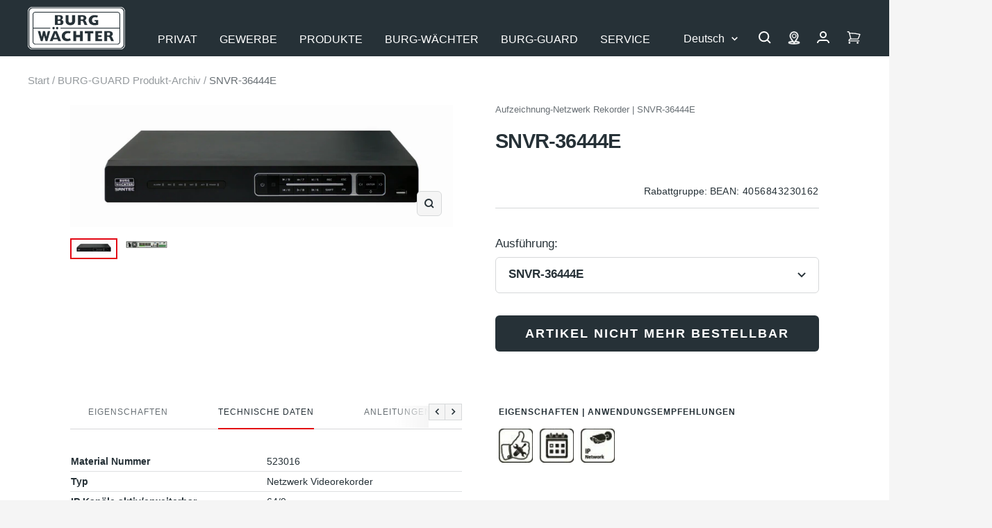

--- FILE ---
content_type: text/html; charset=utf-8
request_url: https://burg.biz/collections/burg-guard-produkt-archiv/products/snvr-36444e
body_size: 70288
content:
<!doctype html><html class="no-js" lang="de" dir="ltr">
  <head>

       





















<!-- Google Tag Manager -->
        <script>
  window.dataLayer = window.dataLayer || [];
  dataLayer.push({
    'NUM_GENRE_PAGES': 3  // oder ein dynamischer Wert
  });
</script>
  <script>(function(w,d,s,l,i){w[l]=w[l]||[];w[l].push({'gtm.start':
  new Date().getTime(),event:'gtm.js'});var f=d.getElementsByTagName(s)[0],
  j=d.createElement(s),dl=l!='dataLayer'?'&l='+l:'';j.async=true;j.src=
  'https://www.googletagmanager.com/gtm.js?id='+i+dl;f.parentNode.insertBefore(j,f);
  })(window,document,'script','dataLayer','GTM-P4NJPXSM');</script>
  <!-- End Google Tag Manager --><link rel="preconnect" href="https://delivery.consentmanager.net">
    <link rel="preconnect" href="https://cdn.consentmanager.net">
    <link rel="preload" href="https://burg.biz/cdn/shop/t/290/assets/cmp.js" as="script">
    <script type="text/javascript" data-cmp-ab="1">window.cmp_customlanguages = [{"l":"DE-DEUTSCHLAND","i":"de","r":0,"t":"DE"},{"l":"AA","i":"xy","r":0,"t":"AA"},{"l":"EN-ENGLISH","i":"en","r":0,"t":"EN"},{"l":"FR-FRANCE","i":"fr","r":0,"t":"FR"},{"l":"NL-DUTCH","i":"nl","r":0,"t":"NL"}];</script>
    <script>if(!("gdprAppliesGlobally" in window)){window.gdprAppliesGlobally=true}if(!("cmp_id" in window)||window.cmp_id<1){window.cmp_id=0}if(!("cmp_cdid" in window)){window.cmp_cdid="c2a3474321608"}if(!("cmp_params" in window)){window.cmp_params=""}if(!("cmp_host" in window)){window.cmp_host="b.delivery.consentmanager.net"}if(!("cmp_cdn" in window)){window.cmp_cdn="cdn.consentmanager.net"}if(!("cmp_proto" in window)){window.cmp_proto="https:"}if(!("cmp_codesrc" in window)){window.cmp_codesrc="1"}window.cmp_getsupportedLangs=function(){var b=["DE","EN","FR","IT","NO","DA","FI","ES","PT","RO","BG","ET","EL","GA","HR","LV","LT","MT","NL","PL","SV","SK","SL","CS","HU","RU","SR","ZH","TR","UK","AR","BS"];if("cmp_customlanguages" in window){for(var a=0;a<window.cmp_customlanguages.length;a++){b.push(window.cmp_customlanguages[a].l.toUpperCase())}}return b};window.cmp_getRTLLangs=function(){var a=["AR"];if("cmp_customlanguages" in window){for(var b=0;b<window.cmp_customlanguages.length;b++){if("r" in window.cmp_customlanguages[b]&&window.cmp_customlanguages[b].r){a.push(window.cmp_customlanguages[b].l)}}}return a};window.cmp_getlang=function(j){if(typeof(j)!="boolean"){j=true}if(j&&typeof(cmp_getlang.usedlang)=="string"&&cmp_getlang.usedlang!==""){return cmp_getlang.usedlang}var g=window.cmp_getsupportedLangs();var c=[];var f=location.hash;var e=location.search;var a="languages" in navigator?navigator.languages:[];if(f.indexOf("cmplang=")!=-1){c.push(f.substr(f.indexOf("cmplang=")+8,2).toUpperCase())}else{if(e.indexOf("cmplang=")!=-1){c.push(e.substr(e.indexOf("cmplang=")+8,2).toUpperCase())}else{if("cmp_setlang" in window&&window.cmp_setlang!=""){c.push(window.cmp_setlang.toUpperCase())}else{if(a.length>0){for(var d=0;d<a.length;d++){c.push(a[d])}}}}}if("language" in navigator){c.push(navigator.language)}if("userLanguage" in navigator){c.push(navigator.userLanguage)}var h="";for(var d=0;d<c.length;d++){var b=c[d].toUpperCase();if(g.indexOf(b)!=-1){h=b;break}if(b.indexOf("-")!=-1){b=b.substr(0,2)}if(g.indexOf(b)!=-1){h=b;break}}if(h==""&&typeof(cmp_getlang.defaultlang)=="string"&&cmp_getlang.defaultlang!==""){return cmp_getlang.defaultlang}else{if(h==""){h="EN"}}h=h.toUpperCase();return h};(function(){var y=document;var z=y.getElementsByTagName;var j=window;var r="";var b="_en";if("cmp_getlang" in j){r=j.cmp_getlang().toLowerCase();if("cmp_customlanguages" in j){var g=j.cmp_customlanguages;for(var u=0;u<g.length;u++){if(g[u].l.toLowerCase()==r){r="en";break}}}b="_"+r}function A(e,D){e+="=";var d="";var m=e.length;var i=location;var E=i.hash;var w=i.search;var s=E.indexOf(e);var C=w.indexOf(e);if(s!=-1){d=E.substring(s+m,9999)}else{if(C!=-1){d=w.substring(C+m,9999)}else{return D}}var B=d.indexOf("&");if(B!=-1){d=d.substring(0,B)}return d}var n=("cmp_proto" in j)?j.cmp_proto:"https:";if(n!="http:"&&n!="https:"){n="https:"}var h=("cmp_ref" in j)?j.cmp_ref:location.href;if(h.length>300){h=h.substring(0,300)}var k=y.createElement("script");k.setAttribute("data-cmp-ab","1");var c=A("cmpdesign","cmp_design" in j?j.cmp_design:"");var f=A("cmpregulationkey","cmp_regulationkey" in j?j.cmp_regulationkey:"");var v=A("cmpgppkey","cmp_gppkey" in j?j.cmp_gppkey:"");var p=A("cmpatt","cmp_att" in j?j.cmp_att:"");k.src=n+"//"+j.cmp_host+"/delivery/cmp.php?"+("cmp_id" in j&&j.cmp_id>0?"id="+j.cmp_id:"")+("cmp_cdid" in j?"&cdid="+j.cmp_cdid:"")+"&h="+encodeURIComponent(h)+(c!=""?"&cmpdesign="+encodeURIComponent(c):"")+(f!=""?"&cmpregulationkey="+encodeURIComponent(f):"")+(v!=""?"&cmpgppkey="+encodeURIComponent(v):"")+(p!=""?"&cmpatt="+encodeURIComponent(p):"")+("cmp_params" in j?"&"+j.cmp_params:"")+(y.cookie.length>0?"&__cmpfcc=1":"")+"&l="+r.toLowerCase()+"&o="+(new Date()).getTime();k.type="text/javascript";k.async=true;if(y.currentScript&&y.currentScript.parentElement){y.currentScript.parentElement.appendChild(k)}else{if(y.body){y.body.appendChild(k)}else{var q=["body","div","span","script","head"];for(var u=0;u<q.length;u++){var x=z(q[u]);if(x.length>0){x[0].appendChild(k);break}}}}var o="js";var t=A("cmpdebugunminimized","cmpdebugunminimized" in j?j.cmpdebugunminimized:0)>0?"":".min";var a=A("cmpdebugcoverage","cmp_debugcoverage" in j?j.cmp_debugcoverage:"");if(a=="1"){o="instrumented";t=""}var k=y.createElement("script");k.src=n+"//"+j.cmp_cdn+"/delivery/"+o+"/cmp"+b+t+".js";k.type="text/javascript";k.setAttribute("data-cmp-ab","1");k.async=true;if(y.currentScript&&y.currentScript.parentElement){y.currentScript.parentElement.appendChild(k)}else{if(y.body){y.body.appendChild(k)}else{var x=z("body");if(x.length==0){x=z("div")}if(x.length==0){x=z("span")}if(x.length==0){x=z("ins")}if(x.length==0){x=z("script")}if(x.length==0){x=z("head")}if(x.length>0){x[0].appendChild(k)}}}})();window.cmp_addFrame=function(b){if(!window.frames[b]){if(document.body){var a=document.createElement("iframe");a.style.cssText="display:none";if("cmp_cdn" in window&&"cmp_ultrablocking" in window&&window.cmp_ultrablocking>0){a.src="//"+window.cmp_cdn+"/delivery/empty.html"}a.name=b;a.setAttribute("title","Intentionally hidden, please ignore");a.setAttribute("role","none");a.setAttribute("tabindex","-1");document.body.appendChild(a)}else{window.setTimeout(window.cmp_addFrame,10,b)}}};window.cmp_rc=function(c,b){var j=document.cookie;var g="";var e=0;var f=false;while(j!=""&&e<100){e++;while(j.substr(0,1)==" "){j=j.substr(1,j.length)}var h=j.substring(0,j.indexOf("="));if(j.indexOf(";")!=-1){var k=j.substring(j.indexOf("=")+1,j.indexOf(";"))}else{var k=j.substr(j.indexOf("=")+1,j.length)}if(c==h){g=k;f=true}var d=j.indexOf(";")+1;if(d==0){d=j.length}j=j.substring(d,j.length)}if(!f&&typeof(b)=="string"){g=b}return(g)};window.cmp_stub=function(){var a=arguments;__cmp.a=__cmp.a||[];if(!a.length){return __cmp.a}else{if(a[0]==="ping"){if(a[1]===2){a[2]({gdprApplies:gdprAppliesGlobally,cmpLoaded:false,cmpStatus:"stub",displayStatus:"hidden",apiVersion:"2.2",cmpId:31},true)}else{a[2](false,true)}}else{if(a[0]==="getUSPData"){a[2]({version:1,uspString:window.cmp_rc("__cmpccpausps","1---")},true)}else{if(a[0]==="getTCData"){__cmp.a.push([].slice.apply(a))}else{if(a[0]==="addEventListener"||a[0]==="removeEventListener"){__cmp.a.push([].slice.apply(a))}else{if(a.length==4&&a[3]===false){a[2]({},false)}else{__cmp.a.push([].slice.apply(a))}}}}}}};window.cmp_gpp_ping=function(){return{gppVersion:"1.1",cmpStatus:"stub",cmpDisplayStatus:"hidden",signalStatus:"not ready",supportedAPIs:["5:tcfcav1","7:usnat","8:usca","9:usva","10:usco","11:usut","12:usct"],cmpId:31,sectionList:[],applicableSections:[0],gppString:"",parsedSections:{}}};window.cmp_gppstub=function(){var c=arguments;__gpp.q=__gpp.q||[];if(!c.length){return __gpp.q}var h=c[0];var g=c.length>1?c[1]:null;var f=c.length>2?c[2]:null;var a=null;var j=false;if(h==="ping"){a=window.cmp_gpp_ping();j=true}else{if(h==="addEventListener"){__gpp.e=__gpp.e||[];if(!("lastId" in __gpp)){__gpp.lastId=0}__gpp.lastId++;var d=__gpp.lastId;__gpp.e.push({id:d,callback:g});a={eventName:"listenerRegistered",listenerId:d,data:true,pingData:window.cmp_gpp_ping()};j=true}else{if(h==="removeEventListener"){__gpp.e=__gpp.e||[];a=false;for(var e=0;e<__gpp.e.length;e++){if(__gpp.e[e].id==f){__gpp.e[e].splice(e,1);a=true;break}}j=true}else{__gpp.q.push([].slice.apply(c))}}}if(a!==null&&typeof(g)==="function"){g(a,j)}};window.cmp_msghandler=function(d){var a=typeof d.data==="string";try{var c=a?JSON.parse(d.data):d.data}catch(f){var c=null}if(typeof(c)==="object"&&c!==null&&"__cmpCall" in c){var b=c.__cmpCall;window.__cmp(b.command,b.parameter,function(h,g){var e={__cmpReturn:{returnValue:h,success:g,callId:b.callId}};d.source.postMessage(a?JSON.stringify(e):e,"*")})}if(typeof(c)==="object"&&c!==null&&"__uspapiCall" in c){var b=c.__uspapiCall;window.__uspapi(b.command,b.version,function(h,g){var e={__uspapiReturn:{returnValue:h,success:g,callId:b.callId}};d.source.postMessage(a?JSON.stringify(e):e,"*")})}if(typeof(c)==="object"&&c!==null&&"__tcfapiCall" in c){var b=c.__tcfapiCall;window.__tcfapi(b.command,b.version,function(h,g){var e={__tcfapiReturn:{returnValue:h,success:g,callId:b.callId}};d.source.postMessage(a?JSON.stringify(e):e,"*")},b.parameter)}if(typeof(c)==="object"&&c!==null&&"__gppCall" in c){var b=c.__gppCall;window.__gpp(b.command,function(h,g){var e={__gppReturn:{returnValue:h,success:g,callId:b.callId}};d.source.postMessage(a?JSON.stringify(e):e,"*")},"parameter" in b?b.parameter:null,"version" in b?b.version:1)}};window.cmp_setStub=function(a){if(!(a in window)||(typeof(window[a])!=="function"&&typeof(window[a])!=="object"&&(typeof(window[a])==="undefined"||window[a]!==null))){window[a]=window.cmp_stub;window[a].msgHandler=window.cmp_msghandler;window.addEventListener("message",window.cmp_msghandler,false)}};window.cmp_setGppStub=function(a){if(!(a in window)||(typeof(window[a])!=="function"&&typeof(window[a])!=="object"&&(typeof(window[a])==="undefined"||window[a]!==null))){window[a]=window.cmp_gppstub;window[a].msgHandler=window.cmp_msghandler;window.addEventListener("message",window.cmp_msghandler,false)}};window.cmp_addFrame("__cmpLocator");if(!("cmp_disableusp" in window)||!window.cmp_disableusp){window.cmp_addFrame("__uspapiLocator")}if(!("cmp_disabletcf" in window)||!window.cmp_disabletcf){window.cmp_addFrame("__tcfapiLocator")}if(!("cmp_disablegpp" in window)||!window.cmp_disablegpp){window.cmp_addFrame("__gppLocator")}window.cmp_setStub("__cmp");if(!("cmp_disabletcf" in window)||!window.cmp_disabletcf){window.cmp_setStub("__tcfapi")}if(!("cmp_disableusp" in window)||!window.cmp_disableusp){window.cmp_setStub("__uspapi")}if(!("cmp_disablegpp" in window)||!window.cmp_disablegpp){window.cmp_setGppStub("__gpp")};</script>
    <script src="//burg.biz/cdn/shop/t/290/assets/cmp.js?v=119002899591866138961711356950"></script><meta charset="utf-8">
    <meta name="viewport" content="width=device-width, initial-scale=1.0, height=device-height, minimum-scale=1.0, maximum-scale=1.0">
    <meta name="theme-color" content="#263137">
    <meta name="facebook-domain-verification" content="piml0uotfe57bje8aqia9slf4jihsl" />

    <title>SNVR-36444E</title><meta name="description" content="Alternativ-Artikel: BWNVR-36444ei mit integriertem PoE und AI Videoanalyse oder BWNVR-36428i mit integrierter AI Videoanalyse, 8HDD Plätzen und zwei getrennten NetzwerkanschlüssenDie SNVR Netzwerk Videorekorder überzeugen mit einem integrierten ePoE Switch, 4 SATA Festplatten Slots und sehr hoher Systemleistung. Der SN"><link rel="canonical" href="https://burg.biz/products/snvr-36444e"><link rel="shortcut icon" href="//burg.biz/cdn/shop/files/Unbenannt_96x96.png?v=1637936393" type="image/png">
      <link rel="apple-touch-icon" href="//burg.biz/cdn/shop/files/Unbenannt_96x96.png?v=1637936393"><link rel="preconnect" href="https://cdn.shopify.com">
    <link rel="dns-prefetch" href="https://productreviews.shopifycdn.com">
    <link rel="dns-prefetch" href="https://www.google-analytics.com"><link rel="preload" as="script" href="//burg.biz/cdn/shop/t/290/assets/vendor.js?v=22537653015059156621660554061">
    <link rel="preload" as="script" href="//burg.biz/cdn/shop/t/290/assets/theme.js?v=182015294128857527501762760411"><link rel="preload" as="fetch" href="/products/snvr-36444e.js" crossorigin>
      <link rel="preload" as="image" imagesizes="(max-width: 999px) calc(100vw - 48px), 640px" imagesrcset="//burg.biz/cdn/shop/files/Produktbild_4056843230162_400x.jpg?v=1744167700 400w, //burg.biz/cdn/shop/files/Produktbild_4056843230162_500x.jpg?v=1744167700 500w, //burg.biz/cdn/shop/files/Produktbild_4056843230162_600x.jpg?v=1744167700 600w, //burg.biz/cdn/shop/files/Produktbild_4056843230162_700x.jpg?v=1744167700 700w, //burg.biz/cdn/shop/files/Produktbild_4056843230162_800x.jpg?v=1744167700 800w, //burg.biz/cdn/shop/files/Produktbild_4056843230162_900x.jpg?v=1744167700 900w, //burg.biz/cdn/shop/files/Produktbild_4056843230162_1000x.jpg?v=1744167700 1000w, //burg.biz/cdn/shop/files/Produktbild_4056843230162_1100x.jpg?v=1744167700 1100w, //burg.biz/cdn/shop/files/Produktbild_4056843230162_1200x.jpg?v=1744167700 1200w, //burg.biz/cdn/shop/files/Produktbild_4056843230162_1300x.jpg?v=1744167700 1300w, //burg.biz/cdn/shop/files/Produktbild_4056843230162_1400x.jpg?v=1744167700 1400w
"><link rel="preload" as="script" href="//burg.biz/cdn/shop/t/290/assets/flickity.min.js?v=180747422137121284051680506131"><meta property="og:type" content="product">
  <meta property="og:title" content="SNVR-36444E">
  <meta property="product:price:amount" content="1.298,00">
  <meta property="product:price:currency" content="EUR"><meta property="og:image" content="http://burg.biz/cdn/shop/files/Produktbild_4056843230162.jpg?v=1744167700">
  <meta property="og:image:secure_url" content="https://burg.biz/cdn/shop/files/Produktbild_4056843230162.jpg?v=1744167700">
  <meta property="og:image:width" content="1400">
  <meta property="og:image:height" content="449"><meta property="og:description" content="Alternativ-Artikel: BWNVR-36444ei mit integriertem PoE und AI Videoanalyse oder BWNVR-36428i mit integrierter AI Videoanalyse, 8HDD Plätzen und zwei getrennten NetzwerkanschlüssenDie SNVR Netzwerk Videorekorder überzeugen mit einem integrierten ePoE Switch, 4 SATA Festplatten Slots und sehr hoher Systemleistung. Der SN"><meta property="og:url" content="https://burg.biz/products/snvr-36444e">
<meta property="og:site_name" content="BURG-WÄCHTER | BURG-GUARD"><meta name="twitter:card" content="summary"><meta name="twitter:title" content="SNVR-36444E">
  <meta name="twitter:description" content="Alternativ-Artikel: BWNVR-36444ei mit integriertem PoE und AI Videoanalyse oder BWNVR-36428i mit integrierter AI Videoanalyse, 8HDD Plätzen und zwei getrennten NetzwerkanschlüssenDie SNVR Netzwerk Videorekorder überzeugen mit einem integrierten ePoE Switch, 4 SATA Festplatten Slots und sehr hoher Systemleistung. Der SNVR kann alle gängigen Kameras H.265+, H.264+ mit bis zu 12 MP Auflösung decodieren. Bis zu 64 Kameras können so, an zwei Monitoren, über die HDMI Ausgänge, zur Anzeige gebracht werden. Updates können bequem über den USB Port des NVR auf die Kameras aufgespielt werden, die Rekorder sind P2P/Cloud fähig (Burg Cam &amp;amp; Burg Cam Pro). Neue Kameras werden automatisch beim Anschließen am PoE Port erkannt und eingebunden, das sorgt für eine Reduzierung des Aufwandes beim Einrichten. Für zusätzliche Sicherheit der Daten kann das 4-Augen-Prinzip aktiviert werden, so dass Daten nur bei Anwesenheit zweier Administratoren verändert/eingesehen werden können. Kompatibel ist das System mit"><meta name="twitter:image" content="https://burg.biz/cdn/shop/files/Produktbild_4056843230162_1200x1200_crop_center.jpg?v=1744167700">
  <meta name="twitter:image:alt" content="4056843230162">
    
  <script type="application/ld+json">
  {
    "@context": "https://schema.org",
    "@type": "Product",
    "offers": [{
          "@type": "Offer",
          "name": "SNVR-36444E",
          "availability":"https://schema.org/OutOfStock",
          "price": 1298.0,
          "priceCurrency": "EUR",
          "priceValidUntil": "2025-11-28","sku": "4056843230162","url": "/products/snvr-36444e?variant=43241766945021"
        }
],
    "brand": {
      "@type": "Brand",
      "name": "Burg Guard"
    },
    "name": "SNVR-36444E",
    "description": "Alternativ-Artikel: BWNVR-36444ei mit integriertem PoE und AI Videoanalyse oder BWNVR-36428i mit integrierter AI Videoanalyse, 8HDD Plätzen und zwei getrennten NetzwerkanschlüssenDie SNVR Netzwerk Videorekorder überzeugen mit einem integrierten ePoE Switch, 4 SATA Festplatten Slots und sehr hoher Systemleistung. Der SNVR kann alle gängigen Kameras H.265+, H.264+ mit bis zu 12 MP Auflösung decodieren. Bis zu 64 Kameras können so, an zwei Monitoren, über die HDMI Ausgänge, zur Anzeige gebracht werden. Updates können bequem über den USB Port des NVR auf die Kameras aufgespielt werden, die Rekorder sind P2P\/Cloud fähig (Burg Cam \u0026amp; Burg Cam Pro). Neue Kameras werden automatisch beim Anschließen am PoE Port erkannt und eingebunden, das sorgt für eine Reduzierung des Aufwandes beim Einrichten. Für zusätzliche Sicherheit der Daten kann das 4-Augen-Prinzip aktiviert werden, so dass Daten nur bei Anwesenheit zweier Administratoren verändert\/eingesehen werden können. Kompatibel ist das System mit der BURGcloud, BURGcam PRO App für iPhone, iPad und Android.",
    "category": "Archiv-Aufzeichnung-Netzwerk Rekorder",
    "url": "/products/snvr-36444e",
    "sku": "4056843230162",
    "image": {
      "@type": "ImageObject",
      "url": "https://burg.biz/cdn/shop/files/Produktbild_4056843230162_1024x.jpg?v=1744167700",
      "image": "https://burg.biz/cdn/shop/files/Produktbild_4056843230162_1024x.jpg?v=1744167700",
      "name": "4056843230162",
      "width": "1024",
      "height": "1024"
    }
  }
  </script>



  <script type="application/ld+json">
  {
    "@context": "https://schema.org",
    "@type": "BreadcrumbList",
  "itemListElement": [{
      "@type": "ListItem",
      "position": 1,
      "name": "Start",
      "item": "https://burg.biz"
    },{
          "@type": "ListItem",
          "position": 2,
          "name": "BURG-GUARD Produkt-Archiv",
          "item": "https://burg.biz/collections/burg-guard-produkt-archiv"
        }, {
          "@type": "ListItem",
          "position": 3,
          "name": "SNVR-36444E",
          "item": "https://burg.biz/products/snvr-36444e"
        }]
  }
  </script>

    <style>
  /* Typography (heading) */
  

/* Typography (body) */
  



:root {--heading-color: 38, 49, 55;
    --text-color: 38, 49, 55;
    --background: 245, 245, 245;
    --secondary-background: 245, 245, 245;
    --border-color: 214, 216, 217;
    --border-color-darker: 162, 167, 169;
    --success-color: 0, 153, 51;
    --success-background: 196, 227, 206;
    --error-color: 227, 6, 19;
    --error-background: 244, 228, 229;
    --primary-button-background: 38, 49, 55;
    --primary-button-text-color: 255, 255, 255;
    --secondary-button-background: 207, 202, 202;
    --secondary-button-text-color: 44, 52, 58;
    --product-star-rating: 255, 255, 0;
    --product-on-sale-accent: 222, 42, 42;
    --product-sold-out-accent: 64, 93, 230;
    --product-custom-label-background: 64, 93, 230;
    --product-custom-label-text-color: 255, 255, 255;
    --product-custom-label-2-background: 255, 255, 0;
    --product-custom-label-2-text-color: 0, 0, 0;
    --product-low-stock-text-color: 222, 42, 42;
    --product-in-stock-text-color: 0, 153, 51;
    --product-background: 255, 255, 255;
    --loading-bar-background: 38, 49, 55;

    /* We duplicate some "base" colors as root colors, which is useful to use on drawer elements or popover without. Those should not be overridden to avoid issues */
    --root-heading-color: 38, 49, 55;
    --root-text-color: 38, 49, 55;
    --root-background: 245, 245, 245;
    --root-border-color: 214, 216, 217;
    --root-primary-button-background: 38, 49, 55;
    --root-primary-button-text-color: 255, 255, 255;

    --base-font-size: 17px;
    --heading-font-family: Helvetica, Arial, sans-serif;
    --heading-font-weight: 700;
    --heading-font-style: normal;
    --heading-line-height: 1.4;
    --heading-text-transform: normal;
    --text-font-family:  Helvetica, Arial, sans-serif;
    --text-font-family2:  Helvetica, Arial, sans-serif;
    --text-font-weight: 400;
    --text-font-style: normal;
    --text-font-bold-weight: 700;
    --text-line-height: 1.4;

    /* Typography (font size) */
    --heading-xxsmall-font-size: 10px;
    --heading-xsmall-font-size: 10px;
    --heading-small-font-size: 11px;
    --heading-large-font-size: 29px;
    --heading-h1-font-size: 29px;
    --heading-h2-font-size: 25px;
    --heading-h3-font-size: 23px;
    --heading-h4-font-size: 19px;
    --heading-h5-font-size: 15px;
    --heading-h6-font-size: 13px;

    /* Control the look and feel of the theme by changing radius of various elements */
    --button-border-radius: 6px;
    --block-border-radius: 0px;
    --block-border-radius-reduced: 0px;
    --color-swatch-border-radius: 0px;

    /* Button size */
    --button-height: 48px;
    --button-small-height: 40px;

    /* Form related */
    --form-input-field-height: 48px;
    --form-input-gap: 16px;
    --form-submit-margin: 24px;

    /* Product listing related variables */
    --product-list-block-spacing: 32px;

    /* Video related */
    --play-button-background: 245, 245, 245;
    --play-button-arrow: 38, 49, 55;

    /* RTL support */
    --transform-logical-flip: 1;
    --transform-origin-start: left;
    --transform-origin-end: right;

    /* Other */
    --zoom-cursor-svg-url: url(//burg.biz/cdn/shop/t/290/assets/zoom-cursor.svg?v=103862391431123669271750417702);
    --arrow-right-svg-url: url(//burg.biz/cdn/shop/t/290/assets/arrow-right.svg?v=142383790436374891111750417702);
    --arrow-left-svg-url: url(//burg.biz/cdn/shop/t/290/assets/arrow-left.svg?v=139961019643893863551750417702);

    /* Some useful variables that we can reuse in our CSS. Some explanation are needed for some of them:
       - container-max-width-minus-gutters: represents the container max width without the edge gutters
       - container-outer-width: considering the screen width, represent all the space outside the container
       - container-outer-margin: same as container-outer-width but get set to 0 inside a container
       - container-inner-width: the effective space inside the container (minus gutters)
       - grid-column-width: represents the width of a single column of the grid
       - vertical-breather: this is a variable that defines the global "spacing" between sections, and inside the section
                            to create some "breath" and minimum spacing
     */
    --container-max-width: 1600px;
    --container-gutter: 24px;
    --container-max-width-minus-gutters: calc(var(--container-max-width) - (var(--container-gutter)) * 2);
    --container-outer-width: max(calc((100vw - var(--container-max-width-minus-gutters)) / 2), var(--container-gutter));
    --container-outer-margin: var(--container-outer-width);
    --container-inner-width: calc(100vw - var(--container-outer-width) * 2);

    --grid-column-count: 10;
    --grid-gap: 24px;
    --grid-column-width: calc((100vw - var(--container-outer-width) * 2 - var(--grid-gap) * (var(--grid-column-count) - 1)) / var(--grid-column-count));

    --vertical-breather: 48px;
    --vertical-breather-tight: 48px;

    /* Shopify related variables */
    --payment-terms-background-color: #f5f5f5;
  }

  @media screen and (min-width: 741px) {
    :root {
      --container-gutter: 40px;
      --grid-column-count: 20;
      --vertical-breather: 64px;
      --vertical-breather-tight: 64px;

      /* Typography (font size) */
      --heading-xsmall-font-size: 11px;
      --heading-small-font-size: 12px;
      --heading-large-font-size: 45px;
      --heading-h1-font-size: 45px;
      --heading-h2-font-size: 33px;
      --heading-h3-font-size: 27px;
      --heading-h4-font-size: 19px;
      --heading-h5-font-size: 15px;
      --heading-h6-font-size: 13px;

      /* Form related */
      --form-input-field-height: 52px;
      --form-submit-margin: 32px;

      /* Button size */
      --button-height: 52px;
      --button-small-height: 44px;
    }
  }

  @media screen and (min-width: 1200px) {
    :root {
      --vertical-breather: 80px;
      --vertical-breather-tight: 64px;
      --product-list-block-spacing: 48px;

      /* Typography */
      --heading-large-font-size: 55px;
      --heading-h1-font-size: 47px;
      --heading-h2-font-size: 41px;
      --heading-h3-font-size: 29px;
      --heading-h4-font-size: 23px;
      --heading-h5-font-size: 19px;
      --heading-h6-font-size: 13px;
    }
  }

  @media screen and (min-width: 1600px) {
    :root {
      --vertical-breather: 90px;
      --vertical-breather-tight: 64px;
    }
  }
</style>
    <script>
  // This allows to expose several variables to the global scope, to be used in scripts
  window.themeVariables = {
    settings: {
      direction: "ltr",
      pageType: "product",
      cartCount: 0,
      moneyFormat: "{{amount_with_comma_separator}} €",
      moneyWithCurrencyFormat: "{{amount_with_comma_separator}} €",
      showVendor: false,
      discountMode: "saving",
      currencyCodeEnabled: false,
      searchMode: "product,article,page,collection",
      searchUnavailableProducts: "last",
      cartType: "message",
      cartCurrency: "EUR",
      defaultBgLink: "\/pages\/bg-ansprechpartner",
      bgLinkInternal: "https:\/\/burg.biz\/pages\/bg-ansprechpartner",
      bwLinkInternal: "https:\/\/burg.biz\/pages\/kontakt-hotline",
      mobileZoomFactor: 2.5
    },

    routes: {
      host: "burg.biz",
      rootUrl: "\/",
      rootUrlWithoutSlash: '',
      cartUrl: "\/cart",
      cartAddUrl: "\/cart\/add",
      cartChangeUrl: "\/cart\/change",
      searchUrl: "\/search",
      predictiveSearchUrl: "\/search\/suggest",
      productRecommendationsUrl: "\/recommendations\/products"
    },

    strings: {
      accessibilityDelete: "Löschen",
      accessibilityClose: "Schließen",
      collectionSoldOut: "bald wieder erhältlich",
      collectionBestellartikel: "Bestellartikel",
      collectionDiscount: "Spare @savings@",
      productSalePrice: "Angebotspreis",
      productRegularPrice: "Regulärer Preis",
      productFormUnavailable: "Nicht verfügbar",
      productFormSoldOut: "bald wieder erhältlich",
      productFormBestellartikel: "Bestellartikel",
      productFormPreOrder: "Vorbestellen",
      productFormAddToCart: "Zum Warenkorb hinzufügen",
      productFormUVP: "UVP",
      searchNoResults: "Es konnten keine Ergebnisse gefunden werden.",
      searchNewSearch: "Neue Suche",
      searchProducts: "Produkte",
      searchArticles: "Blogbeiträge",
      searchPages: "Seiten",
      searchCollections: "Kategorien",
      cartViewCart: "Warenkorb ansehen",
      cartItemAdded: "Produkt zum Warenkorb hinzugefügt!",
      cartItemAddedShort: "Zum Warenkorb hinzugefügt!",
      cartAddOrderNote: "Notiz hinzufügen",
      cartEditOrderNote: "Notiz bearbeiten",
      shippingEstimatorNoResults: "Entschuldigen Sie, wir liefern leider nicht an Ihre Adresse.",
      shippingEstimatorOneResult: "Es gibt eine Versandklasse für Deine Adresse:",
      shippingEstimatorMultipleResults: "Es gibt mehrere Versandklassen für Deine Adresse:",
      shippingEstimatorError: "Ein oder mehrere Fehler sind beim Abrufen der Versandklassen aufgetreten:",
      consentModalTitle: "Wir benötigen Ihre Zustimmung, um {{service}} zu laden!",
      consentModalDescription: "Wir verwenden den Service, um Inhalte einzubetten. Dieser Service kann Daten zu Ihren Aktivitäten sammeln. Bitte lesen Sie die Details durch und stimmen Sie der Nutzung des Service zu, um diese Inhalte anzuzeigen.",
      consentModalAccept: "Akzeptieren"
    },

    libs: {
      flickity: "\/\/burg.biz\/cdn\/shop\/t\/290\/assets\/flickity.min.js?v=180747422137121284051680506131",
      photoswipe: "\/\/burg.biz\/cdn\/shop\/t\/290\/assets\/photoswipe.min.js?v=17619293982962393691680506132",
      qrCode: "\/\/burg.biz\/cdn\/shopifycloud\/storefront\/assets\/themes_support\/vendor\/qrcode-3f2b403b.js"
    },

    breakpoints: {
      phone: 'screen and (max-width: 740px)',
      tablet: 'screen and (min-width: 741px) and (max-width: 999px)',
      tabletAndUp: 'screen and (min-width: 741px)',
      pocket: 'screen and (max-width: 999px)',
      lap: 'screen and (min-width: 1000px) and (max-width: 1199px)',
      lapAndUp: 'screen and (min-width: 1000px)',
      desktop: 'screen and (min-width: 1200px)',
      wide: 'screen and (min-width: 1400px)'
    },

    info: {
      name: 'Focal',
      version: '8.0.0'
    }
  };

  if ('noModule' in HTMLScriptElement.prototype) {
    // Old browsers (like IE) that does not support module will be considered as if not executing JS at all
    document.documentElement.className = document.documentElement.className.replace('no-js', 'js');

    requestAnimationFrame(() => {
      const viewportHeight = (window.visualViewport ? window.visualViewport.height : document.documentElement.clientHeight);
      document.documentElement.style.setProperty('--window-height',viewportHeight + 'px');
    });
  }// We save the product ID in local storage to be eventually used for recently viewed section
    try {
      const setRVPCookie = function () {
        const items = JSON.parse(localStorage.getItem('theme:recently-viewed-products') || '[]');

        // We check if the current product already exists, and if it does not, we add it at the start
        if (!items.includes(7839378407677)) {
          items.unshift(7839378407677);
        }

        localStorage.setItem('theme:recently-viewed-products', JSON.stringify(items.slice(0, 20)));
      }
      if(window.initialConsentSet) {
        setRVPCookie();
      } else {
        __cmp("addEventListener",["consent",function () {
          setRVPCookie();
        } ,false],null);
      }
    } catch (e) {
      // Safari in private mode does not allow setting item, we silently fail
    }</script>
    <link href="//burg.biz/cdn/shop/t/290/assets/theme.css?v=8846968477899702341762760415" rel="stylesheet" type="text/css" media="all" />
    <script src="//burg.biz/cdn/shop/t/290/assets/vendor.js?v=22537653015059156621660554061" defer></script>
    <script src="//burg.biz/cdn/shop/t/290/assets/theme.js?v=182015294128857527501762760411" defer></script>
   <script>window.performance && window.performance.mark && window.performance.mark('shopify.content_for_header.start');</script><meta id="shopify-digital-wallet" name="shopify-digital-wallet" content="/60964700413/digital_wallets/dialog">
<link rel="alternate" hreflang="x-default" href="https://burg.biz/products/snvr-36444e">
<link rel="alternate" hreflang="de-DE" href="https://burg.biz/products/snvr-36444e">
<link rel="alternate" hreflang="nl-DE" href="https://burg.biz/nl/products/snvr-36444e">
<link rel="alternate" hreflang="en-DE" href="https://burg.biz/en/products/snvr-36444e">
<link rel="alternate" hreflang="fr-DE" href="https://burg.biz/fr/products/snvr-36444e">
<link rel="alternate" type="application/json+oembed" href="https://burg.biz/products/snvr-36444e.oembed">
<script async="async" src="/checkouts/internal/preloads.js?locale=de-DE"></script>
<script id="shopify-features" type="application/json">{"accessToken":"d16fc7b2f5e8da6e18a3f5817ac52978","betas":["rich-media-storefront-analytics"],"domain":"burg.biz","predictiveSearch":true,"shopId":60964700413,"locale":"de"}</script>
<script>var Shopify = Shopify || {};
Shopify.shop = "burg-waechter.myshopify.com";
Shopify.locale = "de";
Shopify.currency = {"active":"EUR","rate":"1.0"};
Shopify.country = "DE";
Shopify.theme = {"name":"burg-waechter-theme\/master","id":134760136957,"schema_name":"Focal","schema_version":"8.3.0","theme_store_id":null,"role":"main"};
Shopify.theme.handle = "null";
Shopify.theme.style = {"id":null,"handle":null};
Shopify.cdnHost = "burg.biz/cdn";
Shopify.routes = Shopify.routes || {};
Shopify.routes.root = "/";</script>
<script type="module">!function(o){(o.Shopify=o.Shopify||{}).modules=!0}(window);</script>
<script>!function(o){function n(){var o=[];function n(){o.push(Array.prototype.slice.apply(arguments))}return n.q=o,n}var t=o.Shopify=o.Shopify||{};t.loadFeatures=n(),t.autoloadFeatures=n()}(window);</script>
<script id="shop-js-analytics" type="application/json">{"pageType":"product"}</script>
<script defer="defer" async type="module" src="//burg.biz/cdn/shopifycloud/shop-js/modules/v2/client.init-shop-cart-sync_CS5CEDwY.de.esm.js"></script>
<script defer="defer" async type="module" src="//burg.biz/cdn/shopifycloud/shop-js/modules/v2/chunk.common_CuGXhKWL.esm.js"></script>
<script type="module">
  await import("//burg.biz/cdn/shopifycloud/shop-js/modules/v2/client.init-shop-cart-sync_CS5CEDwY.de.esm.js");
await import("//burg.biz/cdn/shopifycloud/shop-js/modules/v2/chunk.common_CuGXhKWL.esm.js");

  window.Shopify.SignInWithShop?.initShopCartSync?.({"fedCMEnabled":true,"windoidEnabled":true});

</script>
<script id="__st">var __st={"a":60964700413,"offset":3600,"reqid":"83d0873a-0652-4926-bf1b-e2755b9a92eb-1763465205","pageurl":"burg.biz\/collections\/burg-guard-produkt-archiv\/products\/snvr-36444e","u":"eaf834c69ad7","p":"product","rtyp":"product","rid":7839378407677};</script>
<script>window.ShopifyPaypalV4VisibilityTracking = true;</script>
<script id="captcha-bootstrap">!function(){'use strict';const t='contact',e='account',n='new_comment',o=[[t,t],['blogs',n],['comments',n],[t,'customer']],c=[[e,'customer_login'],[e,'guest_login'],[e,'recover_customer_password'],[e,'create_customer']],r=t=>t.map((([t,e])=>`form[action*='/${t}']:not([data-nocaptcha='true']) input[name='form_type'][value='${e}']`)).join(','),a=t=>()=>t?[...document.querySelectorAll(t)].map((t=>t.form)):[];function s(){const t=[...o],e=r(t);return a(e)}const i='password',u='form_key',d=['recaptcha-v3-token','g-recaptcha-response','h-captcha-response',i],f=()=>{try{return window.sessionStorage}catch{return}},m='__shopify_v',_=t=>t.elements[u];function p(t,e,n=!1){try{const o=window.sessionStorage,c=JSON.parse(o.getItem(e)),{data:r}=function(t){const{data:e,action:n}=t;return t[m]||n?{data:e,action:n}:{data:t,action:n}}(c);for(const[e,n]of Object.entries(r))t.elements[e]&&(t.elements[e].value=n);n&&o.removeItem(e)}catch(o){console.error('form repopulation failed',{error:o})}}const l='form_type',E='cptcha';function T(t){t.dataset[E]=!0}const w=window,h=w.document,L='Shopify',v='ce_forms',y='captcha';let A=!1;((t,e)=>{const n=(g='f06e6c50-85a8-45c8-87d0-21a2b65856fe',I='https://cdn.shopify.com/shopifycloud/storefront-forms-hcaptcha/ce_storefront_forms_captcha_hcaptcha.v1.5.2.iife.js',D={infoText:'Durch hCaptcha geschützt',privacyText:'Datenschutz',termsText:'Allgemeine Geschäftsbedingungen'},(t,e,n)=>{const o=w[L][v],c=o.bindForm;if(c)return c(t,g,e,D).then(n);var r;o.q.push([[t,g,e,D],n]),r=I,A||(h.body.append(Object.assign(h.createElement('script'),{id:'captcha-provider',async:!0,src:r})),A=!0)});var g,I,D;w[L]=w[L]||{},w[L][v]=w[L][v]||{},w[L][v].q=[],w[L][y]=w[L][y]||{},w[L][y].protect=function(t,e){n(t,void 0,e),T(t)},Object.freeze(w[L][y]),function(t,e,n,w,h,L){const[v,y,A,g]=function(t,e,n){const i=e?o:[],u=t?c:[],d=[...i,...u],f=r(d),m=r(i),_=r(d.filter((([t,e])=>n.includes(e))));return[a(f),a(m),a(_),s()]}(w,h,L),I=t=>{const e=t.target;return e instanceof HTMLFormElement?e:e&&e.form},D=t=>v().includes(t);t.addEventListener('submit',(t=>{const e=I(t);if(!e)return;const n=D(e)&&!e.dataset.hcaptchaBound&&!e.dataset.recaptchaBound,o=_(e),c=g().includes(e)&&(!o||!o.value);(n||c)&&t.preventDefault(),c&&!n&&(function(t){try{if(!f())return;!function(t){const e=f();if(!e)return;const n=_(t);if(!n)return;const o=n.value;o&&e.removeItem(o)}(t);const e=Array.from(Array(32),(()=>Math.random().toString(36)[2])).join('');!function(t,e){_(t)||t.append(Object.assign(document.createElement('input'),{type:'hidden',name:u})),t.elements[u].value=e}(t,e),function(t,e){const n=f();if(!n)return;const o=[...t.querySelectorAll(`input[type='${i}']`)].map((({name:t})=>t)),c=[...d,...o],r={};for(const[a,s]of new FormData(t).entries())c.includes(a)||(r[a]=s);n.setItem(e,JSON.stringify({[m]:1,action:t.action,data:r}))}(t,e)}catch(e){console.error('failed to persist form',e)}}(e),e.submit())}));const S=(t,e)=>{t&&!t.dataset[E]&&(n(t,e.some((e=>e===t))),T(t))};for(const o of['focusin','change'])t.addEventListener(o,(t=>{const e=I(t);D(e)&&S(e,y())}));const B=e.get('form_key'),M=e.get(l),P=B&&M;t.addEventListener('DOMContentLoaded',(()=>{const t=y();if(P)for(const e of t)e.elements[l].value===M&&p(e,B);[...new Set([...A(),...v().filter((t=>'true'===t.dataset.shopifyCaptcha))])].forEach((e=>S(e,t)))}))}(h,new URLSearchParams(w.location.search),n,t,e,['guest_login'])})(!1,!0)}();</script>
<script integrity="sha256-52AcMU7V7pcBOXWImdc/TAGTFKeNjmkeM1Pvks/DTgc=" data-source-attribution="shopify.loadfeatures" defer="defer" src="//burg.biz/cdn/shopifycloud/storefront/assets/storefront/load_feature-81c60534.js" crossorigin="anonymous"></script>
<script data-source-attribution="shopify.dynamic_checkout.dynamic.init">var Shopify=Shopify||{};Shopify.PaymentButton=Shopify.PaymentButton||{isStorefrontPortableWallets:!0,init:function(){window.Shopify.PaymentButton.init=function(){};var t=document.createElement("script");t.src="https://burg.biz/cdn/shopifycloud/portable-wallets/latest/portable-wallets.de.js",t.type="module",document.head.appendChild(t)}};
</script>
<script data-source-attribution="shopify.dynamic_checkout.buyer_consent">
  function portableWalletsHideBuyerConsent(e){var t=document.getElementById("shopify-buyer-consent"),n=document.getElementById("shopify-subscription-policy-button");t&&n&&(t.classList.add("hidden"),t.setAttribute("aria-hidden","true"),n.removeEventListener("click",e))}function portableWalletsShowBuyerConsent(e){var t=document.getElementById("shopify-buyer-consent"),n=document.getElementById("shopify-subscription-policy-button");t&&n&&(t.classList.remove("hidden"),t.removeAttribute("aria-hidden"),n.addEventListener("click",e))}window.Shopify?.PaymentButton&&(window.Shopify.PaymentButton.hideBuyerConsent=portableWalletsHideBuyerConsent,window.Shopify.PaymentButton.showBuyerConsent=portableWalletsShowBuyerConsent);
</script>
<script data-source-attribution="shopify.dynamic_checkout.cart.bootstrap">document.addEventListener("DOMContentLoaded",(function(){function t(){return document.querySelector("shopify-accelerated-checkout-cart, shopify-accelerated-checkout")}if(t())Shopify.PaymentButton.init();else{new MutationObserver((function(e,n){t()&&(Shopify.PaymentButton.init(),n.disconnect())})).observe(document.body,{childList:!0,subtree:!0})}}));
</script>

<script>window.performance && window.performance.mark && window.performance.mark('shopify.content_for_header.end');</script>

<!--begin-boost-pfs-filter-css-->
  <link href="//burg.biz/cdn/shop/t/290/assets/boost-pfs-instant-search.css?v=82076663221113590721668524914" rel="stylesheet" type="text/css" media="all" />
<link href="//burg.biz/cdn/shop/t/290/assets/boost-pfs-custom.css?v=112578074306284645291748242071" rel="stylesheet" type="text/css" media="all" />
<style data-id="boost-pfs-style">
    .boost-pfs-filter-option-title-text {font-size: 16px;font-weight: 600;text-transform: none;font-family: Hind;}

   .boost-pfs-filter-tree-v .boost-pfs-filter-option-title-text:before {}
    .boost-pfs-filter-tree-v .boost-pfs-filter-option.boost-pfs-filter-option-collapsed .boost-pfs-filter-option-title-text:before {}
    .boost-pfs-filter-tree-h .boost-pfs-filter-option-title-heading:before {}

    .boost-pfs-filter-refine-by .boost-pfs-filter-option-title h3 {}

    .boost-pfs-filter-option-content .boost-pfs-filter-option-item-list .boost-pfs-filter-option-item button,
    .boost-pfs-filter-option-content .boost-pfs-filter-option-item-list .boost-pfs-filter-option-item .boost-pfs-filter-button,
    .boost-pfs-filter-option-range-amount input,
    .boost-pfs-filter-tree-v .boost-pfs-filter-refine-by .boost-pfs-filter-refine-by-items .refine-by-item,
    .boost-pfs-filter-refine-by-wrapper-v .boost-pfs-filter-refine-by .boost-pfs-filter-refine-by-items .refine-by-item,
    .boost-pfs-filter-refine-by .boost-pfs-filter-option-title,
    .boost-pfs-filter-refine-by .boost-pfs-filter-refine-by-items .refine-by-item>a,
    .boost-pfs-filter-refine-by>span,
    .boost-pfs-filter-clear,
    .boost-pfs-filter-clear-all{font-family: Hind;}
    .boost-pfs-filter-tree-h .boost-pfs-filter-pc .boost-pfs-filter-refine-by-items .refine-by-item .boost-pfs-filter-clear .refine-by-type,
    .boost-pfs-filter-refine-by-wrapper-h .boost-pfs-filter-pc .boost-pfs-filter-refine-by-items .refine-by-item .boost-pfs-filter-clear .refine-by-type {}

    .boost-pfs-filter-option-multi-level-collections .boost-pfs-filter-option-multi-level-list .boost-pfs-filter-option-item .boost-pfs-filter-button-arrow .boost-pfs-arrow:before,
    .boost-pfs-filter-option-multi-level-tag .boost-pfs-filter-option-multi-level-list .boost-pfs-filter-option-item .boost-pfs-filter-button-arrow .boost-pfs-arrow:before {}

    .boost-pfs-filter-refine-by-wrapper-v .boost-pfs-filter-refine-by .boost-pfs-filter-refine-by-items .refine-by-item .boost-pfs-filter-clear:after,
    .boost-pfs-filter-refine-by-wrapper-v .boost-pfs-filter-refine-by .boost-pfs-filter-refine-by-items .refine-by-item .boost-pfs-filter-clear:before,
    .boost-pfs-filter-tree-v .boost-pfs-filter-refine-by .boost-pfs-filter-refine-by-items .refine-by-item .boost-pfs-filter-clear:after,
    .boost-pfs-filter-tree-v .boost-pfs-filter-refine-by .boost-pfs-filter-refine-by-items .refine-by-item .boost-pfs-filter-clear:before,
    .boost-pfs-filter-refine-by-wrapper-h .boost-pfs-filter-pc .boost-pfs-filter-refine-by-items .refine-by-item .boost-pfs-filter-clear:after,
    .boost-pfs-filter-refine-by-wrapper-h .boost-pfs-filter-pc .boost-pfs-filter-refine-by-items .refine-by-item .boost-pfs-filter-clear:before,
    .boost-pfs-filter-tree-h .boost-pfs-filter-pc .boost-pfs-filter-refine-by-items .refine-by-item .boost-pfs-filter-clear:after,
    .boost-pfs-filter-tree-h .boost-pfs-filter-pc .boost-pfs-filter-refine-by-items .refine-by-item .boost-pfs-filter-clear:before {}
    .boost-pfs-filter-option-range-slider .noUi-value-horizontal {}

    .boost-pfs-filter-tree-mobile-button button,
    .boost-pfs-filter-top-sorting-mobile button {}
    .boost-pfs-filter-top-sorting-mobile button>span:after {}
  </style>
<!--end-boost-pfs-filter-css-->
<!-- BEGIN app block: shopify://apps/geolizr/blocks/geolizr/aef0b9c9-52b7-4101-afe7-e3014ff137aa --><!-- BEGIN app snippet: geolizr-init --><script>
/* polyfill for startswith */
if (!String.prototype.startsWith) { String.prototype.startsWith = function(searchString, position) { position = position || 0; return this.indexOf(searchString, position) === position; }; }
</script>
<script type="module" src="https://cdn.shopify.com/extensions/019a0da3-fdc5-7cc2-85d0-64197e10f415/api-geolizr-162/assets/geolizr-lib.js"></script>

<script>
    let checkVersion = 20231201;
    if(typeof window.Geolizr !== "undefined" && window.Geolizr.version !== checkVersion) {
        throw new Error("old Geolizr detected");
    }

    if(typeof window.Geolizr === "undefined") {
        window.Geolizr = {};
        window.Geolizr.currencyDynamicCountry = false;
        window.Geolizr.version = checkVersion;
        window.Geolizr.foundOldVersion = false;
        window.Geolizr.waitforMoneyFormat = true;
    }

    // save geolizr-lib-class.js url to the sessionStorage
    sessionStorage.setItem('geolizr_lib_url', "");
    if(typeof window.Geolizr.events === "undefined") Geolizr.events = {};
    if(typeof window.Geolizr.geolizrEvents === "undefined") Geolizr.geolizrEvents = [];

    window.Geolizr.config = function(config) {
        window.Geolizr.currency_widget_enabled = config.currency_widget_enabled === "true" || false;
        window.Geolizr.shopCurrency = 'EUR';
        window.Geolizr.shopifyFormatMoneySet = false;
        window.Geolizr.observeElements = [];
    };

    
    
    
    
    window.Geolizr.moneyFormats = {};
    
    

    window.Geolizr.shopifyCurrencyList = [];
    window.Geolizr.shopifyCurrency = {};
    window.Geolizr.shopifyCurrencyListIndex = {};
    let setShopifyCurrencyToGeolizr = function() {
        let GeolizrEachCurrency = {};
        
        GeolizrEachCurrency = {
            "iso_code": "EUR",
            "name": "Euro",
            "symbol": "€",
            "shop_currency": true
        };
        if(GeolizrEachCurrency.shop_currency) {
            window.Geolizr.shopifyCurrency = GeolizrEachCurrency;
        }
        window.Geolizr.shopifyCurrencyList.push(GeolizrEachCurrency);
        window.Geolizr.shopifyCurrencyListIndex[GeolizrEachCurrency.iso_code] = window.Geolizr.shopifyCurrencyList.indexOf(GeolizrEachCurrency);
        
    }

    setShopifyCurrencyToGeolizr();

    

    /* Service Aliase */
    window.Geolizr.activateFreegeoip = window.Geolizr.activateIpStackProvider;
    window.Geolizr.requestLocaleRootUrl = "\/";
    window.Geolizr.addSystemEventListener = function(name, callback) {
        if (typeof window.Geolizr.realInit !== 'undefined') {
            window.Geolizr.realInit(function($) {
                callback({jquery: $});
            })
        } else {
            window.Geolizr.geolizrEvents.push(new CustomEvent(name));
            document.addEventListener(name, callback);
        }
    };

    window.Geolizr.addEventListener = function(name, callback, priority) {
        if(typeof priority == "undefined") priority = 100;
        if(typeof window.Geolizr.realAddEventListener === "undefined") {
            if (!window.Geolizr.events[name]) Geolizr.events[name] = [];
            window.Geolizr.events[name].push({callback: callback, priority: priority});
        } else {
            window.Geolizr.realAddEventListener(name, callback, priority);
        }
    };

    window.Geolizr.getGeoData = function(callback) {
        if(typeof window.Geolizr.realGetGeoData === "undefined") {
            window.Geolizr.addEventListener('geolizr.init', function() {
                window.Geolizr.getGeoData(callback);
            }, 200)
        } else {
            window.Geolizr.realGetGeoData(callback);
        }
    };

    window.Geolizr.init = function(callback, priority) {
        if(typeof window.Geolizr.realInit === "undefined")
            window.Geolizr.addEventListener("geolizr.init", callback, priority);
        else
            window.Geolizr.realInit(callback, priority);
    };


    window.Geolizr.notification_widget_enabled = false;
    window.Geolizr.popup_widget_enabled = false;
    window.Geolizr.api_widget_enabled = true;
    window.Geolizr.currency_widget_enabled = false;
    window.Geolizr.redirect_widget_enabled = true;

    window.Geolizr.enables = {
        'notification_widget_enabled': window.Geolizr.notification_widget_enabled,
        'popup_widget_enabled': window.Geolizr.popup_widget_enabled,
        'api_widget_enabled': window.Geolizr.api_widget_enabled,
        'currency_widget_enabled': window.Geolizr.currency_widget_enabled,
        'redirect_widget_enabled': window.Geolizr.redirect_widget_enabled
    };

    if(window.Geolizr.popup_widget_enabled || window.Geolizr.notification_widget_enabled || window.Geolizr.currency_widget_enabled) {
        
        window.Geolizr.geolizrCssFile = "";
        
    }

</script>

<style>
    .geolizr-currency-switch-wrapper {
        visibility: hidden;
    }

    #geolizr-notification {
        position: fixed !important;
        top: 0 !important;
        left: 0 !important;
        margin: 0 !important;
        padding: 0 !important;
        width: 100% !important;
        height: auto !important;
        min-height: 0 !important;
        max-height: none !important;
        z-index: 10000000 !important
    }

    #geolizr-notification>#geolizr-notification-message-wrapper {
        text-align: center !important;
        width: 100% !important;
        padding: 10px;
        -webkit-box-shadow: 10px 10px 5px 0 rgba(143, 143, 143, .35);
        -moz-box-shadow: 10px 10px 5px 0 rgba(143, 143, 143, .35);
        box-shadow: 10px 10px 5px 0 rgba(143, 143, 143, .35)
    }

    #geolizr-dismiss-notification {
        box-sizing: content-box;
        padding: 5px !important;
        margin: 0 !important;
        position: absolute !important;
        top: 12px !important;
        right: 12px !important;
        text-decoration: none !important;
        font-family: Arial, serif ! important;
        height: 15px !important;
        border-radius: 15px;
        width: 15px !important;
        line-height: 16px;
        font-size: 20px;
        font-weight: 700;
        cursor: pointer;
        display: inline-block
    }

    .geolizr-popup-background {
        display: block !important;
        position: fixed;
        top: 0;
        left: 0;
        right: 0;
        bottom: 0;
        height: 100%;
        width: 100%;
        z-index: 10000005 !important
    }

    .geolizr-popup {
        position: fixed !important;
        width: 560px !important;
        height: 400px !important;
        z-index: 10000010 !important;
        border: 1px solid grey
    }

    .geolizr-popup.gp-center {
        top: 50% !important;
        left: 50% !important;
        margin-top: -200px !important;
        margin-left: -280px !important
    }

    .geolizr-popup.gp-mobile {
        width: 84% !important;
        height: 84% !important;
        top: 0 !important;
        left: 0 !important;
        margin: 8%
    }

    #geolizr-popup-content-iframe {
        width: 100% !important;
        height: 100% !important;
        border: 0
    }

    .slideInDown {
        -webkit-animation-name: slideInDown;
        animation-name: slideInDown;
        -webkit-animation-duration: 1s;
        animation-duration: 1s;
        -webkit-animation-fill-mode: both;
        animation-fill-mode: both;
    }

    @-webkit-keyframes slideInDown {
        0% {
            -webkit-transform: translateY(-100%);
            transform: translateY(-100%);
            visibility: visible;
        }

        100% {
            -webkit-transform: translateY(0);
            transform: translateY(0);
        }
    }

    @keyframes slideInDown {
        0% {
            -webkit-transform: translateY(-100%);
            transform: translateY(-100%);
            visibility: visible;
        }

        100% {
            -webkit-transform: translateY(0);
            transform: translateY(0);
        }
    }

    .geolizr-currency-switch-wrapper.geolizr-absolute-auto {
        z-index: 10000000;
        position: fixed
    }

    .geolizr-currency-switch-wrapper {
        z-index: 10000000 !important;
        height: 20px;
        width: 85px;
        position: relative
    }

    .geolizr-currency-switcher {
        padding: 1px 10px;
        margin: 0;
        width: 85px;
        height: 30px;
        border-radius: 4px;
        box-sizing: border-box;
    }

    .geolizr-currency-links {
        overflow: scroll;
        overflow-x: hidden;
        border-radius: 4px;
        padding: 5px 10px;
        margin: 0;
        list-style: none;
        line-height: 1.42857143;
        background-color: #fff;
        width: 82px;
        max-height: 200px;
        display: none
    }

    .geolizr-currency-switch-wrapper .geolizr-currency-links-up {
        bottom: 30px;
        position: absolute
    }

    .geolizr-currency-switch-wrapper .geolizr-currency-links-down {
        top: 30px;
        position: absolute
    }

    li.geolizr-currency-list-li {
        float: none !important;
        margin: 0 !important;
        padding: 0 0 0 10px
    }

    .geolizr-currency-list-link {
        white-space: nowrap
    }

    .geolizr-currency-link i,
    .geolizr-currency-list-link i {
        width: 16px !important;
        height: 11px
    }

    [class^="famfamfam-flag"] {
        display: inline-block;
        width: 16px;
        height: 11px;
        line-height: 11px;
        background-size: cover;
    }

    .geolizr-currency-switcher-value {
        width: 42px;
        min-width: 42px;
        max-width: 42px;
        display: inline-block;
        text-align: left
    }

    .geolizr-currency-switcher-arrow-down,
    .geolizr-currency-switcher-arrow-up {
        content: "s";
        position: absolute;
        right: 5px;
        top: 5px;
        width: 14px;
        height: 14px;
        margin: 0
    }

    .geolizr-currency-switcher-arrow-down,
    .geolizr-currency-switcher-arrow-up {
        transition: transform .2s ease-in-out;
        content: "";
        background-image: url("data:image/svg+xml;charset=UTF-8,%3csvg xmlns='http://www.w3.org/2000/svg' viewBox='0 0 14.0 14.0' height='14.0px' width='14.0px' style='position: absolute;'%3e%3cpath d='M1 4.5 L7.0 10.5 L13.0 4.5' fill='transparent' stroke='%23000' stroke-width='1px'%3e%3c/path%3e%3c/svg%3e");
    }

    .open .geolizr-currency-switcher-arrow-down,
    .geolizr-currency-switcher-arrow-up {
        transform: rotate(180deg)
    }

    .open .geolizr-currency-switcher-arrow-up {
        transform: rotate(0deg)
    }

    .geolizr-selectable-currency {
        width: 42px;
        min-width: 42px;
        max-width: 42px;
        display: inline-block;
        text-align: left
    }

    .geolizr-shop-currency {
        width: 42px;
        min-width: 42px;
        max-width: 42px;
        display: inline-block
    }

    .geolizr-currency-link li {
        padding: 0;
        margin: 0
    }

    #geolizr-notification-spanner {
        width: 100% !important;
        line-height: 4px !important;
        height: 4px !important;
        min-height: 4px !important;
        max-height: 4px !important
    }

    body.geolizr-popup-open {
        overflow: hidden;
    }
</style><!-- END app snippet -->

<script>
    Geolizr.settings = {
        "redirect": "true" === "true",
        "api": "true" === "true",
        "currency": "false" === "true",
        "popup": "false" === "true",
        "notification": "false" === "true",
        "blockInPreview": "false" === "true"
    }
    Geolizr.theme = "";
    Geolizr.templateName = "product";
</script>

<!-- BEGIN app snippet: geolizr-redirect -->
    <script>
        if(typeof Geolizr.foundOldVersion !== "undefined" && Geolizr.foundOldVersion === false) {
            Geolizr.init(function() {
                document.body.classList.add('geolizr-redirect-loading');
                Geolizr.addEventListener('redirect.notExecuted', function(result) {
                    document.body.classList.remove('geolizr-redirect-loading');
                    if(result.code === "200") {
                        document.body.classList.add('geolizr-redirect-start');
                    } else {
                        document.body.classList.add('geolizr-redirect-blocked');
                    }
                });
            });

            Geolizr.addSystemEventListener('geolizr.init.redirect', function(e) {
                let $ = e.jquery;
                const regex = /Mozilla\/(.*)AppleWebKit\/(.*)HeadlessChrome\/(.*)/gm;
                if(regex.exec(navigator.userAgent) === null) {
                    Geolizr.redirectInit({"9752":{"id":9752,"shop":8795,"type":"url","url":"https://burg.biz/en/%path_without_locale%","ignoreReferrers":"burg-waechter.myshopify.com, burg.biz","filterlistType":"none","filterlistUrls":null},"9753":{"id":9753,"shop":8795,"type":"url","url":"https://burg.biz/%path_without_locale%","ignoreReferrers":"burg-waechter.myshopify.com, burg.biz","filterlistType":"none","filterlistUrls":null},"12163":{"id":12163,"shop":8795,"type":"url","url":"https://burg.biz/nl/%path_without_locale%","ignoreReferrers":"burg-waechter.myshopify.com, burg.biz","filterlistType":"none","filterlistUrls":null},"12326":{"id":12326,"shop":8795,"type":"url","url":"https://burg.biz/fr/%path_without_locale%","ignoreReferrers":"burg-waechter.myshopify.com, burg.biz","filterlistType":"none","filterlistUrls":null}}, {"AF":9752,"AL":9752,"DZ":9752,"AS":9752,"AD":9752,"AO":9752,"AI":9752,"AQ":9752,"AG":9752,"AR":9752,"AM":9752,"AW":9752,"AU":9752,"AZ":9752,"BS":9752,"BH":9752,"BD":9752,"BB":9752,"BY":9752,"BE":9752,"BZ":9752,"BJ":9752,"BM":9752,"BT":9752,"BO":9752,"BA":9752,"BW":9752,"BV":9752,"BR":9752,"BQ":9752,"IO":9752,"VG":9752,"BN":9752,"BG":9752,"BF":9752,"BI":9752,"KH":9752,"CM":9752,"CA":9752,"CV":9752,"KY":9752,"CF":9752,"TD":9752,"CL":9752,"CN":9752,"CX":9752,"CC":9752,"CO":9752,"KM":9752,"CG":9752,"CD":9752,"CK":9752,"CR":9752,"HR":9752,"CU":9752,"CY":9752,"CZ":9752,"CI":9752,"DK":9752,"DJ":9752,"DM":9752,"DO":9752,"NQ":9752,"EC":9752,"EG":9752,"SV":9752,"GQ":9752,"ER":9752,"EE":9752,"ET":9752,"FK":9752,"FO":9752,"FJ":9752,"FI":9752,"GF":9752,"PF":9752,"TF":9752,"FQ":9752,"GA":9752,"GM":9752,"GE":9752,"GH":9752,"GI":9752,"GR":9752,"GL":9752,"GD":9752,"GP":9752,"GU":9752,"GT":9752,"GG":9752,"GN":9752,"GW":9752,"GY":9752,"HT":9752,"HM":9752,"HN":9752,"HK":9752,"HU":9752,"IS":9752,"IN":9752,"ID":9752,"IR":9752,"IQ":9752,"IE":9752,"IM":9752,"IL":9752,"IT":9752,"JM":9752,"JP":9752,"JE":9752,"JT":9752,"JO":9752,"KZ":9752,"KE":9752,"KI":9752,"KW":9752,"KG":9752,"LA":9752,"LV":9752,"LB":9752,"LS":9752,"LR":9752,"LY":9752,"LI":9752,"LT":9752,"LU":9752,"MO":9752,"MK":9752,"MG":9752,"MW":9752,"MY":9752,"MV":9752,"ML":9752,"MT":9752,"MH":9752,"MQ":9752,"MR":9752,"MU":9752,"YT":9752,"FX":9752,"MX":9752,"FM":9752,"MI":9752,"MD":9752,"MC":9752,"MN":9752,"ME":9752,"MS":9752,"MA":9752,"MZ":9752,"MM":9752,"NA":9752,"NR":9752,"NP":9752,"AN":9752,"NT":9752,"NC":9752,"NZ":9752,"NI":9752,"NE":9752,"NG":9752,"NU":9752,"NF":9752,"KP":9752,"VD":9752,"MP":9752,"NO":9752,"OM":9752,"PC":9752,"PK":9752,"PW":9752,"PS":9752,"PA":9752,"PZ":9752,"PG":9752,"PY":9752,"YD":9752,"PE":9752,"PH":9752,"PN":9752,"PL":9752,"PT":9752,"PR":9752,"QA":9752,"RO":9752,"RU":9752,"RW":9752,"RE":9752,"BL":9752,"SH":9752,"KN":9752,"LC":9752,"MF":9752,"PM":9752,"VC":9752,"WS":9752,"SM":9752,"SA":9752,"SN":9752,"RS":9752,"CS":9752,"SC":9752,"SL":9752,"SG":9752,"SK":9752,"SI":9752,"SB":9752,"SO":9752,"ZA":9752,"GS":9752,"KR":9752,"ES":9752,"LK":9752,"SD":9752,"SR":9752,"SJ":9752,"SZ":9752,"SE":9752,"SY":9752,"ST":9752,"TW":9752,"TJ":9752,"TZ":9752,"TH":9752,"TL":9752,"TG":9752,"TK":9752,"TO":9752,"TT":9752,"TN":9752,"TR":9752,"TM":9752,"TC":9752,"TV":9752,"UM":9752,"PU":9752,"VI":9752,"UG":9752,"UA":9752,"SU":9752,"AE":9752,"GB":9752,"US":9752,"ZZ":9752,"UY":9752,"UZ":9752,"VU":9752,"VA":9752,"VE":9752,"VN":9752,"WK":9752,"WF":9752,"EH":9752,"YE":9752,"ZM":9752,"ZW":9752,"AX":9752,"CW":9752,"AT":9753,"DE":9753,"CH":9753,"NL-DR":12163,"NL-FL":12163,"NL-FR":12163,"NL-GE":12163,"NL-GR":12163,"NL-LI":12163,"NL-NB":12163,"NL-NH":12163,"NL-OV":12163,"NL-UT":12163,"NL-ZE":12163,"NL-ZH":12163,"FR":12326});
                
                    Geolizr.redirectExecute();
                } else {
                    Geolizr.redirectExcutionMessage = `UserAgent Blocked [${navigator.userAgent}]`;
                }
            });
        }
    </script>
<!-- END app snippet --><!-- BEGIN app snippet: geolizr-api -->
<script>
    if(typeof Geolizr.foundOldVersion !== "undefined" && Geolizr.foundOldVersion === false) {
        let GeolizrAPI;
        Geolizr.init(() => {
            GeolizrAPI = Geolizr.getAPIWidget({"debug_mode":"true"});
        });
    }
</script>
<!-- END app snippet -->



<!-- END app block --><!-- BEGIN app block: shopify://apps/flair/blocks/init/51d5ae10-f90f-4540-9ec6-f09f14107bf4 --><!-- BEGIN app snippet: init --><script>  (function() {    function l(url, onload) {      var script = document.createElement("script");      script.src = url;      script.async = true;      script.onload = onload;      document.head.appendChild(script);    }function r() {        return new Promise((resolve) => {          if (document.readyState == "loading") {            document.addEventListener("DOMContentLoaded", () => resolve());          } else {            resolve();          }        });      }      function isg3() {        let k = "_flair_pv";        let v = new URLSearchParams(window.location.search).get(k);        if (v == "") {          localStorage.removeItem(k);          return false;        }        else if (v != null) {          let x = new Date().getTime() + 24 * 60 * 60 * 1000;          localStorage.setItem(k,`${v}:${x}`);          return true;        } else {          let sv = localStorage.getItem(k);          if (sv && Number(sv.split(":")[1]) > new Date().getTime()) {            return true;          }        }        localStorage.removeItem(k);        return false;      }function g2() {        l("https://cdn.shopify.com/extensions/019a7387-b640-7f63-aab2-9805ebe6be4c/flair-theme-app-38/assets/flair_gen2.js", () => {          r().then(() => {            let d ={"shop":{  "collection_handle":"burg-guard-produkt-archiv",  "page_type":"product",  "product_id":"7839378407677",  "search_url":"\/search",  "_":1},"app":{  "refresh_on_init":true,"badge_variant_refresh":{"enabled":false,"type":"change","parent_selector":"form[action=\"\/cart\/add\"]","selector":".single-option-selector","delay":100},"banner_countdown_enabled":false,  "_":1}};            let c = "";            FlairApp.init(d);            if (c != "") {              let style = document.createElement("style");              style.textContent = c;              document.head.appendChild(style);            }          })        })      }function g3() {      let d ={"config":{  "storefront_token":null,  "_":1},"current":{"collection_id":"608450183494",  "country":"DE",  "currency":"EUR","language":"de","money_format":"{{amount_with_comma_separator}} €",  "page_type":"product",  "product_id":"7839378407677",  "shopify_domain":"burg-waechter.myshopify.com",  "_":1}};      l("https://cdn.shopify.com/extensions/019a7387-b640-7f63-aab2-9805ebe6be4c/flair-theme-app-38/assets/flair_gen3.js", () => {        FlairApp.init(d);      });    }if (isg3()) {        g3();        console.info(`Flair generation 3 preview is enabled. Click here to cancel: https://${window.location.host}/?_flair_pv=`)      } else {        g2();      }})()</script><!-- END app snippet --><!-- generated: 2025-11-18 12:26:47 +0100 -->

<!-- END app block --><!-- BEGIN app block: shopify://apps/tablepress-size-chart/blocks/tablepress-block-dev/0315ebd4-567b-4721-9e07-500c79914395 --><script>console.log('Script tag load tp')</script>
<script>
var TP_IDX_url = "https://app.identixweb.com/";
</script>


	
		<script type="text/javascript" async src="https://app.identixweb.com/tablepress/assets/js/tablepress.js"></script>
	


<!-- END app block --><!-- BEGIN app block: shopify://apps/production-b2b-bw-app/blocks/app-embed/139fc522-1ac2-46cb-a90c-53d67e7c671f -->
<script>
  window.b2b = window.b2b || {};
  window.b2b.settings = {"store_locator_url":"\/pages\/store-locator"};
</script>

<!-- END app block --><link href="https://cdn.shopify.com/extensions/019a0da3-fdc5-7cc2-85d0-64197e10f415/api-geolizr-162/assets/geolizr-lib.css" rel="stylesheet" type="text/css" media="all">
<script src="https://cdn.shopify.com/extensions/73b1f27b-9eb1-49cd-a420-29f50a954732/production-b2b-bw-app-8/assets/b2b-handling.js" type="text/javascript" defer="defer"></script>
<link href="https://cdn.shopify.com/extensions/73b1f27b-9eb1-49cd-a420-29f50a954732/production-b2b-bw-app-8/assets/b2b-handling.css" rel="stylesheet" type="text/css" media="all">
<link href="https://monorail-edge.shopifysvc.com" rel="dns-prefetch">
<script>(function(){if ("sendBeacon" in navigator && "performance" in window) {try {var session_token_from_headers = performance.getEntriesByType('navigation')[0].serverTiming.find(x => x.name == '_s').description;} catch {var session_token_from_headers = undefined;}var session_cookie_matches = document.cookie.match(/_shopify_s=([^;]*)/);var session_token_from_cookie = session_cookie_matches && session_cookie_matches.length === 2 ? session_cookie_matches[1] : "";var session_token = session_token_from_headers || session_token_from_cookie || "";function handle_abandonment_event(e) {var entries = performance.getEntries().filter(function(entry) {return /monorail-edge.shopifysvc.com/.test(entry.name);});if (!window.abandonment_tracked && entries.length === 0) {window.abandonment_tracked = true;var currentMs = Date.now();var navigation_start = performance.timing.navigationStart;var payload = {shop_id: 60964700413,url: window.location.href,navigation_start,duration: currentMs - navigation_start,session_token,page_type: "product"};window.navigator.sendBeacon("https://monorail-edge.shopifysvc.com/v1/produce", JSON.stringify({schema_id: "online_store_buyer_site_abandonment/1.1",payload: payload,metadata: {event_created_at_ms: currentMs,event_sent_at_ms: currentMs}}));}}window.addEventListener('pagehide', handle_abandonment_event);}}());</script>
<script id="web-pixels-manager-setup">(function e(e,d,r,n,o){if(void 0===o&&(o={}),!Boolean(null===(a=null===(i=window.Shopify)||void 0===i?void 0:i.analytics)||void 0===a?void 0:a.replayQueue)){var i,a;window.Shopify=window.Shopify||{};var t=window.Shopify;t.analytics=t.analytics||{};var s=t.analytics;s.replayQueue=[],s.publish=function(e,d,r){return s.replayQueue.push([e,d,r]),!0};try{self.performance.mark("wpm:start")}catch(e){}var l=function(){var e={modern:/Edge?\/(1{2}[4-9]|1[2-9]\d|[2-9]\d{2}|\d{4,})\.\d+(\.\d+|)|Firefox\/(1{2}[4-9]|1[2-9]\d|[2-9]\d{2}|\d{4,})\.\d+(\.\d+|)|Chrom(ium|e)\/(9{2}|\d{3,})\.\d+(\.\d+|)|(Maci|X1{2}).+ Version\/(15\.\d+|(1[6-9]|[2-9]\d|\d{3,})\.\d+)([,.]\d+|)( \(\w+\)|)( Mobile\/\w+|) Safari\/|Chrome.+OPR\/(9{2}|\d{3,})\.\d+\.\d+|(CPU[ +]OS|iPhone[ +]OS|CPU[ +]iPhone|CPU IPhone OS|CPU iPad OS)[ +]+(15[._]\d+|(1[6-9]|[2-9]\d|\d{3,})[._]\d+)([._]\d+|)|Android:?[ /-](13[3-9]|1[4-9]\d|[2-9]\d{2}|\d{4,})(\.\d+|)(\.\d+|)|Android.+Firefox\/(13[5-9]|1[4-9]\d|[2-9]\d{2}|\d{4,})\.\d+(\.\d+|)|Android.+Chrom(ium|e)\/(13[3-9]|1[4-9]\d|[2-9]\d{2}|\d{4,})\.\d+(\.\d+|)|SamsungBrowser\/([2-9]\d|\d{3,})\.\d+/,legacy:/Edge?\/(1[6-9]|[2-9]\d|\d{3,})\.\d+(\.\d+|)|Firefox\/(5[4-9]|[6-9]\d|\d{3,})\.\d+(\.\d+|)|Chrom(ium|e)\/(5[1-9]|[6-9]\d|\d{3,})\.\d+(\.\d+|)([\d.]+$|.*Safari\/(?![\d.]+ Edge\/[\d.]+$))|(Maci|X1{2}).+ Version\/(10\.\d+|(1[1-9]|[2-9]\d|\d{3,})\.\d+)([,.]\d+|)( \(\w+\)|)( Mobile\/\w+|) Safari\/|Chrome.+OPR\/(3[89]|[4-9]\d|\d{3,})\.\d+\.\d+|(CPU[ +]OS|iPhone[ +]OS|CPU[ +]iPhone|CPU IPhone OS|CPU iPad OS)[ +]+(10[._]\d+|(1[1-9]|[2-9]\d|\d{3,})[._]\d+)([._]\d+|)|Android:?[ /-](13[3-9]|1[4-9]\d|[2-9]\d{2}|\d{4,})(\.\d+|)(\.\d+|)|Mobile Safari.+OPR\/([89]\d|\d{3,})\.\d+\.\d+|Android.+Firefox\/(13[5-9]|1[4-9]\d|[2-9]\d{2}|\d{4,})\.\d+(\.\d+|)|Android.+Chrom(ium|e)\/(13[3-9]|1[4-9]\d|[2-9]\d{2}|\d{4,})\.\d+(\.\d+|)|Android.+(UC? ?Browser|UCWEB|U3)[ /]?(15\.([5-9]|\d{2,})|(1[6-9]|[2-9]\d|\d{3,})\.\d+)\.\d+|SamsungBrowser\/(5\.\d+|([6-9]|\d{2,})\.\d+)|Android.+MQ{2}Browser\/(14(\.(9|\d{2,})|)|(1[5-9]|[2-9]\d|\d{3,})(\.\d+|))(\.\d+|)|K[Aa][Ii]OS\/(3\.\d+|([4-9]|\d{2,})\.\d+)(\.\d+|)/},d=e.modern,r=e.legacy,n=navigator.userAgent;return n.match(d)?"modern":n.match(r)?"legacy":"unknown"}(),u="modern"===l?"modern":"legacy",c=(null!=n?n:{modern:"",legacy:""})[u],f=function(e){return[e.baseUrl,"/wpm","/b",e.hashVersion,"modern"===e.buildTarget?"m":"l",".js"].join("")}({baseUrl:d,hashVersion:r,buildTarget:u}),m=function(e){var d=e.version,r=e.bundleTarget,n=e.surface,o=e.pageUrl,i=e.monorailEndpoint;return{emit:function(e){var a=e.status,t=e.errorMsg,s=(new Date).getTime(),l=JSON.stringify({metadata:{event_sent_at_ms:s},events:[{schema_id:"web_pixels_manager_load/3.1",payload:{version:d,bundle_target:r,page_url:o,status:a,surface:n,error_msg:t},metadata:{event_created_at_ms:s}}]});if(!i)return console&&console.warn&&console.warn("[Web Pixels Manager] No Monorail endpoint provided, skipping logging."),!1;try{return self.navigator.sendBeacon.bind(self.navigator)(i,l)}catch(e){}var u=new XMLHttpRequest;try{return u.open("POST",i,!0),u.setRequestHeader("Content-Type","text/plain"),u.send(l),!0}catch(e){return console&&console.warn&&console.warn("[Web Pixels Manager] Got an unhandled error while logging to Monorail."),!1}}}}({version:r,bundleTarget:l,surface:e.surface,pageUrl:self.location.href,monorailEndpoint:e.monorailEndpoint});try{o.browserTarget=l,function(e){var d=e.src,r=e.async,n=void 0===r||r,o=e.onload,i=e.onerror,a=e.sri,t=e.scriptDataAttributes,s=void 0===t?{}:t,l=document.createElement("script"),u=document.querySelector("head"),c=document.querySelector("body");if(l.async=n,l.src=d,a&&(l.integrity=a,l.crossOrigin="anonymous"),s)for(var f in s)if(Object.prototype.hasOwnProperty.call(s,f))try{l.dataset[f]=s[f]}catch(e){}if(o&&l.addEventListener("load",o),i&&l.addEventListener("error",i),u)u.appendChild(l);else{if(!c)throw new Error("Did not find a head or body element to append the script");c.appendChild(l)}}({src:f,async:!0,onload:function(){if(!function(){var e,d;return Boolean(null===(d=null===(e=window.Shopify)||void 0===e?void 0:e.analytics)||void 0===d?void 0:d.initialized)}()){var d=window.webPixelsManager.init(e)||void 0;if(d){var r=window.Shopify.analytics;r.replayQueue.forEach((function(e){var r=e[0],n=e[1],o=e[2];d.publishCustomEvent(r,n,o)})),r.replayQueue=[],r.publish=d.publishCustomEvent,r.visitor=d.visitor,r.initialized=!0}}},onerror:function(){return m.emit({status:"failed",errorMsg:"".concat(f," has failed to load")})},sri:function(e){var d=/^sha384-[A-Za-z0-9+/=]+$/;return"string"==typeof e&&d.test(e)}(c)?c:"",scriptDataAttributes:o}),m.emit({status:"loading"})}catch(e){m.emit({status:"failed",errorMsg:(null==e?void 0:e.message)||"Unknown error"})}}})({shopId: 60964700413,storefrontBaseUrl: "https://burg.biz",extensionsBaseUrl: "https://extensions.shopifycdn.com/cdn/shopifycloud/web-pixels-manager",monorailEndpoint: "https://monorail-edge.shopifysvc.com/unstable/produce_batch",surface: "storefront-renderer",enabledBetaFlags: ["2dca8a86"],webPixelsConfigList: [{"id":"937951558","configuration":"{\"config\":\"{\\\"google_tag_ids\\\":[\\\"G-N83K7SPV08\\\"],\\\"target_country\\\":\\\"ZZ\\\",\\\"gtag_events\\\":[{\\\"type\\\":\\\"begin_checkout\\\",\\\"action_label\\\":\\\"G-N83K7SPV08\\\"},{\\\"type\\\":\\\"search\\\",\\\"action_label\\\":\\\"G-N83K7SPV08\\\"},{\\\"type\\\":\\\"view_item\\\",\\\"action_label\\\":\\\"G-N83K7SPV08\\\"},{\\\"type\\\":\\\"purchase\\\",\\\"action_label\\\":\\\"G-N83K7SPV08\\\"},{\\\"type\\\":\\\"page_view\\\",\\\"action_label\\\":\\\"G-N83K7SPV08\\\"},{\\\"type\\\":\\\"add_payment_info\\\",\\\"action_label\\\":\\\"G-N83K7SPV08\\\"},{\\\"type\\\":\\\"add_to_cart\\\",\\\"action_label\\\":\\\"G-N83K7SPV08\\\"}],\\\"enable_monitoring_mode\\\":false}\"}","eventPayloadVersion":"v1","runtimeContext":"OPEN","scriptVersion":"b2a88bafab3e21179ed38636efcd8a93","type":"APP","apiClientId":1780363,"privacyPurposes":[],"dataSharingAdjustments":{"protectedCustomerApprovalScopes":["read_customer_address","read_customer_email","read_customer_name","read_customer_personal_data","read_customer_phone"]}},{"id":"shopify-app-pixel","configuration":"{}","eventPayloadVersion":"v1","runtimeContext":"STRICT","scriptVersion":"0450","apiClientId":"shopify-pixel","type":"APP","privacyPurposes":["ANALYTICS","MARKETING"]},{"id":"shopify-custom-pixel","eventPayloadVersion":"v1","runtimeContext":"LAX","scriptVersion":"0450","apiClientId":"shopify-pixel","type":"CUSTOM","privacyPurposes":["ANALYTICS","MARKETING"]}],isMerchantRequest: false,initData: {"shop":{"name":"BURG-WÄCHTER | BURG-GUARD","paymentSettings":{"currencyCode":"EUR"},"myshopifyDomain":"burg-waechter.myshopify.com","countryCode":"DE","storefrontUrl":"https:\/\/burg.biz"},"customer":null,"cart":null,"checkout":null,"productVariants":[{"price":{"amount":1298.0,"currencyCode":"EUR"},"product":{"title":"SNVR-36444E","vendor":"Burg Guard","id":"7839378407677","untranslatedTitle":"SNVR-36444E","url":"\/products\/snvr-36444e","type":"Archiv-Aufzeichnung-Netzwerk Rekorder"},"id":"43241766945021","image":{"src":"\/\/burg.biz\/cdn\/shop\/files\/Produktbild_4056843230162.jpg?v=1744167700"},"sku":"4056843230162","title":"SNVR-36444E","untranslatedTitle":"SNVR-36444E"}],"purchasingCompany":null},},"https://burg.biz/cdn","ae1676cfwd2530674p4253c800m34e853cb",{"modern":"","legacy":""},{"shopId":"60964700413","storefrontBaseUrl":"https:\/\/burg.biz","extensionBaseUrl":"https:\/\/extensions.shopifycdn.com\/cdn\/shopifycloud\/web-pixels-manager","surface":"storefront-renderer","enabledBetaFlags":"[\"2dca8a86\"]","isMerchantRequest":"false","hashVersion":"ae1676cfwd2530674p4253c800m34e853cb","publish":"custom","events":"[[\"page_viewed\",{}],[\"product_viewed\",{\"productVariant\":{\"price\":{\"amount\":1298.0,\"currencyCode\":\"EUR\"},\"product\":{\"title\":\"SNVR-36444E\",\"vendor\":\"Burg Guard\",\"id\":\"7839378407677\",\"untranslatedTitle\":\"SNVR-36444E\",\"url\":\"\/products\/snvr-36444e\",\"type\":\"Archiv-Aufzeichnung-Netzwerk Rekorder\"},\"id\":\"43241766945021\",\"image\":{\"src\":\"\/\/burg.biz\/cdn\/shop\/files\/Produktbild_4056843230162.jpg?v=1744167700\"},\"sku\":\"4056843230162\",\"title\":\"SNVR-36444E\",\"untranslatedTitle\":\"SNVR-36444E\"}}]]"});</script><script>
  window.ShopifyAnalytics = window.ShopifyAnalytics || {};
  window.ShopifyAnalytics.meta = window.ShopifyAnalytics.meta || {};
  window.ShopifyAnalytics.meta.currency = 'EUR';
  var meta = {"product":{"id":7839378407677,"gid":"gid:\/\/shopify\/Product\/7839378407677","vendor":"Burg Guard","type":"Archiv-Aufzeichnung-Netzwerk Rekorder","variants":[{"id":43241766945021,"price":129800,"name":"SNVR-36444E - SNVR-36444E","public_title":"SNVR-36444E","sku":"4056843230162"}],"remote":false},"page":{"pageType":"product","resourceType":"product","resourceId":7839378407677}};
  for (var attr in meta) {
    window.ShopifyAnalytics.meta[attr] = meta[attr];
  }
</script>
<script class="analytics">
  (function () {
    var customDocumentWrite = function(content) {
      var jquery = null;

      if (window.jQuery) {
        jquery = window.jQuery;
      } else if (window.Checkout && window.Checkout.$) {
        jquery = window.Checkout.$;
      }

      if (jquery) {
        jquery('body').append(content);
      }
    };

    var hasLoggedConversion = function(token) {
      if (token) {
        return document.cookie.indexOf('loggedConversion=' + token) !== -1;
      }
      return false;
    }

    var setCookieIfConversion = function(token) {
      if (token) {
        var twoMonthsFromNow = new Date(Date.now());
        twoMonthsFromNow.setMonth(twoMonthsFromNow.getMonth() + 2);

        document.cookie = 'loggedConversion=' + token + '; expires=' + twoMonthsFromNow;
      }
    }

    var trekkie = window.ShopifyAnalytics.lib = window.trekkie = window.trekkie || [];
    if (trekkie.integrations) {
      return;
    }
    trekkie.methods = [
      'identify',
      'page',
      'ready',
      'track',
      'trackForm',
      'trackLink'
    ];
    trekkie.factory = function(method) {
      return function() {
        var args = Array.prototype.slice.call(arguments);
        args.unshift(method);
        trekkie.push(args);
        return trekkie;
      };
    };
    for (var i = 0; i < trekkie.methods.length; i++) {
      var key = trekkie.methods[i];
      trekkie[key] = trekkie.factory(key);
    }
    trekkie.load = function(config) {
      trekkie.config = config || {};
      trekkie.config.initialDocumentCookie = document.cookie;
      var first = document.getElementsByTagName('script')[0];
      var script = document.createElement('script');
      script.type = 'text/javascript';
      script.onerror = function(e) {
        var scriptFallback = document.createElement('script');
        scriptFallback.type = 'text/javascript';
        scriptFallback.onerror = function(error) {
                var Monorail = {
      produce: function produce(monorailDomain, schemaId, payload) {
        var currentMs = new Date().getTime();
        var event = {
          schema_id: schemaId,
          payload: payload,
          metadata: {
            event_created_at_ms: currentMs,
            event_sent_at_ms: currentMs
          }
        };
        return Monorail.sendRequest("https://" + monorailDomain + "/v1/produce", JSON.stringify(event));
      },
      sendRequest: function sendRequest(endpointUrl, payload) {
        // Try the sendBeacon API
        if (window && window.navigator && typeof window.navigator.sendBeacon === 'function' && typeof window.Blob === 'function' && !Monorail.isIos12()) {
          var blobData = new window.Blob([payload], {
            type: 'text/plain'
          });

          if (window.navigator.sendBeacon(endpointUrl, blobData)) {
            return true;
          } // sendBeacon was not successful

        } // XHR beacon

        var xhr = new XMLHttpRequest();

        try {
          xhr.open('POST', endpointUrl);
          xhr.setRequestHeader('Content-Type', 'text/plain');
          xhr.send(payload);
        } catch (e) {
          console.log(e);
        }

        return false;
      },
      isIos12: function isIos12() {
        return window.navigator.userAgent.lastIndexOf('iPhone; CPU iPhone OS 12_') !== -1 || window.navigator.userAgent.lastIndexOf('iPad; CPU OS 12_') !== -1;
      }
    };
    Monorail.produce('monorail-edge.shopifysvc.com',
      'trekkie_storefront_load_errors/1.1',
      {shop_id: 60964700413,
      theme_id: 134760136957,
      app_name: "storefront",
      context_url: window.location.href,
      source_url: "//burg.biz/cdn/s/trekkie.storefront.308893168db1679b4a9f8a086857af995740364f.min.js"});

        };
        scriptFallback.async = true;
        scriptFallback.src = '//burg.biz/cdn/s/trekkie.storefront.308893168db1679b4a9f8a086857af995740364f.min.js';
        first.parentNode.insertBefore(scriptFallback, first);
      };
      script.async = true;
      script.src = '//burg.biz/cdn/s/trekkie.storefront.308893168db1679b4a9f8a086857af995740364f.min.js';
      first.parentNode.insertBefore(script, first);
    };
    trekkie.load(
      {"Trekkie":{"appName":"storefront","development":false,"defaultAttributes":{"shopId":60964700413,"isMerchantRequest":null,"themeId":134760136957,"themeCityHash":"7250581885380414547","contentLanguage":"de","currency":"EUR"},"isServerSideCookieWritingEnabled":true,"monorailRegion":"shop_domain","enabledBetaFlags":["f0df213a"]},"Session Attribution":{},"S2S":{"facebookCapiEnabled":false,"source":"trekkie-storefront-renderer","apiClientId":580111}}
    );

    var loaded = false;
    trekkie.ready(function() {
      if (loaded) return;
      loaded = true;

      window.ShopifyAnalytics.lib = window.trekkie;

      var originalDocumentWrite = document.write;
      document.write = customDocumentWrite;
      try { window.ShopifyAnalytics.merchantGoogleAnalytics.call(this); } catch(error) {};
      document.write = originalDocumentWrite;

      window.ShopifyAnalytics.lib.page(null,{"pageType":"product","resourceType":"product","resourceId":7839378407677,"shopifyEmitted":true});

      var match = window.location.pathname.match(/checkouts\/(.+)\/(thank_you|post_purchase)/)
      var token = match? match[1]: undefined;
      if (!hasLoggedConversion(token)) {
        setCookieIfConversion(token);
        window.ShopifyAnalytics.lib.track("Viewed Product",{"currency":"EUR","variantId":43241766945021,"productId":7839378407677,"productGid":"gid:\/\/shopify\/Product\/7839378407677","name":"SNVR-36444E - SNVR-36444E","price":"1298.00","sku":"4056843230162","brand":"Burg Guard","variant":"SNVR-36444E","category":"Archiv-Aufzeichnung-Netzwerk Rekorder","nonInteraction":true,"remote":false},undefined,undefined,{"shopifyEmitted":true});
      window.ShopifyAnalytics.lib.track("monorail:\/\/trekkie_storefront_viewed_product\/1.1",{"currency":"EUR","variantId":43241766945021,"productId":7839378407677,"productGid":"gid:\/\/shopify\/Product\/7839378407677","name":"SNVR-36444E - SNVR-36444E","price":"1298.00","sku":"4056843230162","brand":"Burg Guard","variant":"SNVR-36444E","category":"Archiv-Aufzeichnung-Netzwerk Rekorder","nonInteraction":true,"remote":false,"referer":"https:\/\/burg.biz\/collections\/burg-guard-produkt-archiv\/products\/snvr-36444e"});
      }
    });


        var eventsListenerScript = document.createElement('script');
        eventsListenerScript.async = true;
        eventsListenerScript.src = "//burg.biz/cdn/shopifycloud/storefront/assets/shop_events_listener-3da45d37.js";
        document.getElementsByTagName('head')[0].appendChild(eventsListenerScript);

})();</script>
<script
  defer
  src="https://burg.biz/cdn/shopifycloud/perf-kit/shopify-perf-kit-2.1.2.min.js"
  data-application="storefront-renderer"
  data-shop-id="60964700413"
  data-render-region="gcp-us-east1"
  data-page-type="product"
  data-theme-instance-id="134760136957"
  data-theme-name="Focal"
  data-theme-version="8.3.0"
  data-monorail-region="shop_domain"
  data-resource-timing-sampling-rate="10"
  data-shs="true"
  data-shs-beacon="true"
  data-shs-export-with-fetch="true"
  data-shs-logs-sample-rate="1"
></script>
</head><body class="no-focus-outline  features--image-zoom" data-instant-allow-query-string><!-- Google Tag Manager (noscript) -->
<noscript><iframe src="https://www.googletagmanager.com/ns.html?id=GTM-P4NJPXSM"
height="0" width="0" style="display:none;visibility:hidden"></iframe></noscript>
<!-- End Google Tag Manager (noscript) --><svg class="visually-hidden">
      <linearGradient id="rating-star-gradient-half">
        <stop offset="50%" stop-color="rgb(var(--product-star-rating))" />
        <stop offset="50%" stop-color="rgb(var(--product-star-rating))" stop-opacity="0.4" />
      </linearGradient>
    </svg>
    <a href="#main" class="visually-hidden skip-to-content">Direkt zum Inhalt</a>
    <loading-bar class="loading-bar"></loading-bar><div id="shopify-section-announcement-bar" class="shopify-section shopify-section--announcement-bar"><style>
  :root {
    --enable-sticky-announcement-bar: 0;
  }

  #shopify-section-announcement-bar {
    --heading-color: 255, 255, 255;
    --text-color: 255, 255, 255;
    --primary-button-background: 40, 40, 40;
    --primary-button-text-color: 255, 255, 255;
    --section-background: 44, 52, 58;
    z-index: 5; /* Make sure it goes over header */position: relative;top: 0;
  }

  @media screen and (min-width: 741px) {
    :root {
      --enable-sticky-announcement-bar: 0;
    }

    #shopify-section-announcement-bar {position: relative;}
  }
</style></div><div id="shopify-section-header" class="shopify-section shopify-section--header">

  
  

























































































































































































































































































































































































































































































































<style>
  .shopify-section--header store-header {
    max-height: 140px;
  }


















  :root {
    --enable-sticky-header: 1;
    --enable-transparent-header: 0;
    --loading-bar-background: 255, 255, 255; /* Prevent the loading bar to be invisible */
  }

  #shopify-section-header {--header-background: 38, 49, 55;
    --header-text-color: 255, 255, 255;
    --header-border-color: 71, 80, 85;
    --reduce-header-padding: 1;position: -webkit-sticky;
      position: sticky;top: calc(var(--enable-sticky-announcement-bar) * var(--announcement-bar-height, 0px));
    z-index: 4;
  }#shopify-section-header .header__logo-image--mobile, #shopify-section-header .header__logo-image--mobile img {
    width: 90px;
  }
  #shopify-section-header .header__logo-image--mobile:before {
    content: "";
    display: block;
    padding-top: calc(165 / 380 * 100%);
  }
  
  #shopify-section-header .header__logo-image--desktop, #shopify-section-header .header__logo-image--desktop img {
    width: 140px;
  }
  #shopify-section-header .header__logo-image--desktop:before {
    content: "";
    display: block;
    padding-top: calc(165 / 380 * 100%);
  }

  #shopify-section-header .header__logo-image--scroll, #shopify-section-header .header__logo-image--scroll img {
    width: 140px;
  }
  #shopify-section-header .header__logo-image--scroll:before {
    content: "";
    display: block;
    padding-top: calc(165 / 380 * 100%);
  }
  

  @media screen and (min-width: 1200px) {/* For this navigation we have to move the logo at the first and add a margin */
      [dir="rtl"] .header__logo {
        margin-left: 40px;
      }

      [dir="ltr"] .header__logo {
        margin-right: 20px;
      }

      .header .header__logo {
        order: -1;
        transition: all 0.25s ease-in;
      }

      .scroll .header__logo, .header__logo {
        padding: 10px 0;
        display: flex;
        flex-direction: column;
        align-items: start;
        justify-content: center;
        transition: all 0.25s ease-in;
      }

      @media screen and (min-width: 741px) {
        .header__secondary-links {
          max-width: max-content;
          margin-inline-start: 48px;
        }
      }}
    @media screen and (min-width: 1000px) {
      .header__inline-navigation {
        flex: 0 1 auto;
      }

      .header__logo {
        flex: 1 1 0;
      }
    }

  

  

  .header__logo-image--desktop {
    display: block;
  }

  .header__logo-image--mobile,
  .header__logo-image--scroll {
    display: none;
  }

  
    @media screen and (min-width: 1000px){
      .scroll .header__logo-image--scroll {
        display: block;
      }
      .scroll .header__wrapper {
        /* padding-top: 10px; */
      }
      .scroll .header__logo-image--desktop {
        display: none;
      }
    }
  

  @media screen and (max-width: 999px) {
    
      .header__logo-image--mobile {
        display: block;
      }

      .header__logo-image--desktop,
      .header__logo-image--scroll {
        display: none;
      }
    

    #shopify-section-header .header__logo-image--transparent, #shopify-section-header .header__logo-image--transparent img {
      width: 90px;
    }
    #shopify-section-header .header__logo-image--transparent:before {
      content: "";
      display: block;padding-top: calc(165 / 380 * 100%);
    }
  }


.header__logo-claim {
  position: relative;
  height: 24.3px;
  font-size: 14px;
  line-height: 18px;
  margin-top: 0;
  padding-top: 7.0px;
}

.scroll .header__logo-claim, .header__logo-claim {
  position: relative;
  bottom: 9.1px;
  height: 24.3px;
  font-size: 14px;
  line-height: 18px;
  margin-top: 0;
  padding-top: 0;
  align-self: center;
}

.logo-left-nav-center {
  align-self: flex-end;
  margin-bottom: 14px;
}

@media screen and (min-width: 1000px) {
  .header__logo-claim {
    bottom: 10.3px;
  }

  .header__inline-navigation, 
  .header__secondary-links {
    align-self: flex-end;
    margin-bottom: 14px;
  }
}
  
</style>

<store-header sticky  class="header " role="banner"><div class="container">
    <div class="header__wrapper">
      <!-- LEFT PART -->
      <nav class="header__inline-navigation " role="navigation"><desktop-navigation>
  <ul class="header__linklist list--unstyled hidden-pocket hidden-lap" role="list"><li class="header__linklist-item has-dropdown" data-item-title="PRIVAT">
        <a class="header__linklist-link link--animated" href="#" aria-controls="desktop-menu-1" aria-expanded="false">PRIVAT</a><div hidden id="desktop-menu-1" class="mega-menu" >
              <div class="container">
                <div class="mega-menu__inner"><div class="mega-menu__columns-wrapper"><div class="mega-menu__column"><span class="mega-menu__title heading heading--small">Schloss & Riegel</span><ul class="linklist list--unstyled" role="list"><li class="linklist__item">
                                  <a href="/pages/das-ideale-vorhaengeschloss" class="link--faded">Das ideale Vorhängeschloss</a>
                                </li><li class="linklist__item">
                                  <a href="/pages/fahrradschloesser" class="link--faded">So sichern Sie Fahrrad und Zubehör richtig</a>
                                </li></ul></div><div class="mega-menu__column"><span class="mega-menu__title heading heading--small">Smarte Türöffner</span><ul class="linklist list--unstyled" role="list"><li class="linklist__item">
                                  <a href="/pages/motorschloss-secuentry-active" class="link--faded">Das neue secuENTRY active – Smartes Motorschloss</a>
                                </li><li class="linklist__item">
                                  <a href="/pages/smartlock-fuer-privat" class="link--faded">Smart Locks für Privat</a>
                                </li><li class="linklist__item">
                                  <a href="/pages/smartes-tuerschloss-secuentry-home-5000" class="link--faded">secuENTRY home – Ihr Schlüssel(los)erlebnis</a>
                                </li><li class="linklist__item">
                                  <a href="/pages/smartes-tuerschloss-secuentry-easy" class="link--faded">secuENTRY easy – Ihr Finger wird zum Schlüssel </a>
                                </li><li class="linklist__item">
                                  <a href="/pages/smarte-elektronische-tuerschloesser-ferienapartments-wohnungen" class="link--faded">Smart Lock für Ihr Ferienapartment</a>
                                </li></ul></div><div class="mega-menu__column"><span class="mega-menu__title heading heading--small">Tür- und Fenstersicherheit</span><ul class="linklist list--unstyled" role="list"><li class="linklist__item">
                                  <a href="/pages/immer-fest-verriegelt" class="link--faded">Immer fest verriegelt</a>
                                </li></ul></div><div class="mega-menu__column"><span class="mega-menu__title heading heading--small">Geldkassetten & Schlüsselboxen</span><ul class="linklist list--unstyled" role="list"><li class="linklist__item">
                                  <a href="/collections/geldkassette" class="link--faded">Fest verschlossen & gut sortiert: Geldkassetten</a>
                                </li><li class="linklist__item">
                                  <a href="/collections/schluesselboxen-bis-48-haken" class="link--faded">Immer griffbereit: Schlüsselboxen für Zuhause</a>
                                </li></ul></div><div class="mega-menu__column"><span class="mega-menu__title heading heading--small">Briefkästen & Paketboxen</span><ul class="linklist list--unstyled" role="list"><li class="linklist__item">
                                  <a href="/pages/paketbox-eboxx-easy-plus" class="link--faded">Nie mehr ein Paket verpassen – Paketboxen</a>
                                </li><li class="linklist__item">
                                  <a href="/pages/briefkasten" class="link--faded">Der Briefkasten – Schmuckstück für jedes Haus</a>
                                </li><li class="linklist__item">
                                  <a href="/pages/briefkasten-frankreich" class="link--faded">Briefkästen für Frankreich</a>
                                </li></ul></div><div class="mega-menu__column"><span class="mega-menu__title heading heading--small">Tresore – Sicherheit für Ihr Wertvollstes</span><ul class="linklist list--unstyled" role="list"><li class="linklist__item">
                                  <a href="/pages/der-ideale-tresor" class="link--faded">Der richtige Tresor</a>
                                </li><li class="linklist__item">
                                  <a href="/pages/deutschlands-beliebtester-tresor-anbieter" class="link--faded">Beliebtester Anbieter Tresore</a>
                                </li><li class="linklist__item">
                                  <a href="/pages/expert-safe" class="link--faded">Expert-Safe</a>
                                </li><li class="linklist__item">
                                  <a href="/pages/profi-safe" class="link--faded">Profi-Safe</a>
                                </li><li class="linklist__item">
                                  <a href="/pages/tresor-transportservice" class="link--faded">Tresor-Transportservice</a>
                                </li><li class="linklist__item">
                                  <a href="/pages/perfekter-waffenschrank" class="link--faded">Der perfekte Waffenschrank</a>
                                </li><li class="linklist__item">
                                  <a href="/pages/burg-waechter-tresor-dual-safe" class="link--faded">BURG-WÄCHTER Tresor Dual-Safe – Doppelte Sicherheit</a>
                                </li><li class="linklist__item">
                                  <a href="/pages/pure-safe-tresore" class="link--faded">Pure-Safe Tresore - Gradmesser seiner Klasse</a>
                                </li></ul></div><div class="mega-menu__column"><span class="mega-menu__title heading heading--small">Smart Home – Elektronische Sicherheit für Ihr Zuhause</span><ul class="linklist list--unstyled" role="list"><li class="linklist__item">
                                  <a href="/pages/burgsmart-protect-smarte-sicherheit-fur-ihr-zuhause" class="link--faded">Smarte Sicherheit für Ihr Zuhause</a>
                                </li></ul></div></div></div>
              </div>
            </div></li><li class="header__linklist-item has-dropdown" data-item-title="GEWERBE">
        <a class="header__linklist-link link--animated" href="#" aria-controls="desktop-menu-2" aria-expanded="false">GEWERBE</a><div hidden id="desktop-menu-2" class="mega-menu" >
              <div class="container">
                <div class="mega-menu__inner"><div class="mega-menu__columns-wrapper"><div class="mega-menu__column"><span class="mega-menu__title heading heading--small">Der richtige Tresor für Ihr Business</span><ul class="linklist list--unstyled" role="list"><li class="linklist__item">
                                  <a href="/pages/tresore-fuer-gewerbe-institutionen-und-behoerden" class="link--faded">Tresore für Gewerbe, Institutionen und Behörden</a>
                                </li><li class="linklist__item">
                                  <a href="/pages/tresore-fuer-hotel-gastronomie" class="link--faded">Tresore für Hotel, Gastronomie, Krankenzimmer & Altenheime</a>
                                </li><li class="linklist__item">
                                  <a href="/pages/btm-tresor" class="link--faded">BTM-Tresore: Medikamente richtig sichern</a>
                                </li><li class="linklist__item">
                                  <a href="/pages/perfekter-waffenschrank" class="link--faded">Waffenschränke & Tresore für Jäger und Förster</a>
                                </li><li class="linklist__item">
                                  <a href="/pages/tresor-transportservice" class="link--faded">Tresor-Transportservice</a>
                                </li><li class="linklist__item">
                                  <a href="/pages/burg-waechter-tresor-dual-safe" class="link--faded">BURG-WÄCHTER Tresor Dual-Safe – Doppelte Sicherheit</a>
                                </li></ul></div><div class="mega-menu__column"><span class="mega-menu__title heading heading--small">Zugangskontrolle mit System – Elektronische Türschlösser</span><ul class="linklist list--unstyled" role="list"><li class="linklist__item">
                                  <a href="/pages/hotel-schliesssystem-secuentry" class="link--faded">Elektronische Türschlösser für Hotels</a>
                                </li><li class="linklist__item">
                                  <a href="/pages/elektronische-turschliessanlage" class="link--faded">Elektronische Türschließanlagen für Office und Gewerbe</a>
                                </li><li class="linklist__item">
                                  <a href="/pages/smarte-elektronische-tuerschloesser-ferienapartments-wohnungen" class="link--faded">Smartlocks für Ferienhäuser</a>
                                </li></ul></div><div class="mega-menu__column"><span class="mega-menu__title heading heading--small">Briefkasten & Paketbox-Anlagen</span><ul class="linklist list--unstyled" role="list"><li class="linklist__item">
                                  <a href="/pages/anlagen-paketbox-easy-plus" class="link--faded">eBoxx EASY + Paketbox-Anlagen</a>
                                </li></ul></div><div class="mega-menu__column"><span class="mega-menu__title heading heading--small">Professionelle Videosicherheit</span><ul class="linklist list--unstyled" role="list"><li class="linklist__item">
                                  <a href="/pages/burg-guard" class="link--faded">BURG-GUARD Videosicherheitslösungen</a>
                                </li></ul></div></div></div>
              </div>
            </div></li><li class="header__linklist-item has-dropdown" data-item-title="PRODUKTE">
        <a class="header__linklist-link link--animated" href="#" aria-controls="desktop-menu-3" aria-expanded="false">PRODUKTE</a><div hidden id="desktop-menu-3" class="mega-menu" >
              <div class="container">
                <div class="mega-menu__inner"><div class="mega-menu__columns-wrapper"><div class="mega-menu__column"><span class="mega-menu__title heading heading--small">Schloss & Riegel</span><ul class="linklist list--unstyled" role="list"><li class="linklist__item">
                                  <a href="/collections/schloss-riegel" class="link--faded">Alle Produkte</a>
                                </li><li class="linklist__item">
                                  <a href="/collections/vorhaengeschloesser" class="link--faded">Vorhängeschlösser</a>
                                </li><li class="linklist__item">
                                  <a href="/collections/ueberfallen-riegel" class="link--faded">Überfallen & Riegel</a>
                                </li><li class="linklist__item">
                                  <a href="/collections/schliesstechnik-moebelschloesser-zylinder" class="link--faded">Schließtechnik</a>
                                </li><li class="linklist__item">
                                  <a href="/collections/rohlinge-schloss-zubehoer" class="link--faded">Rohlinge & Zubehör</a>
                                </li></ul></div><div class="mega-menu__column"><span class="mega-menu__title heading heading--small">Seile- , Ketten- & Fahrradschlösser</span><ul class="linklist list--unstyled" role="list"><li class="linklist__item">
                                  <a href="/collections/seile-ketten-fahrradschloesser" class="link--faded">Alle Produkte</a>
                                </li><li class="linklist__item">
                                  <a href="/collections/fahrrad-zahlenschloesser" class="link--faded">Fahrrad-Zahlenschlösser</a>
                                </li><li class="linklist__item">
                                  <a href="/collections/fahrrad-schluesselschloesser" class="link--faded">Fahrrad-Schlüsselschlösser</a>
                                </li><li class="linklist__item">
                                  <a href="/collections/fahrrad-buegelschloesser" class="link--faded">Fahrrad-Bügelschlösser</a>
                                </li><li class="linklist__item">
                                  <a href="/collections/fahrrad-faltschloesser" class="link--faded">Fahrrad-Faltschlösser</a>
                                </li><li class="linklist__item">
                                  <a href="/collections/ketten" class="link--faded">Seile & Ketten</a>
                                </li></ul></div><div class="mega-menu__column"><span class="mega-menu__title heading heading--small">Türschlosselektronik</span><ul class="linklist list--unstyled" role="list"><li class="linklist__item">
                                  <a href="/collections/tuerschlosselektronik" class="link--faded">Alle Produkte</a>
                                </li><li class="linklist__item">
                                  <a href="/collections/secuentry-active" class="link--faded">secuENTRY active</a>
                                </li><li class="linklist__item">
                                  <a href="/collections/secuentry-home" class="link--faded">secuENTRY home</a>
                                </li><li class="linklist__item">
                                  <a href="/collections/smartlock-secuentry-easy" class="link--faded">secuENTRY easy</a>
                                </li><li class="linklist__item">
                                  <a href="/collections/smartlock-secuentry-einzelkomponenten" class="link--faded">secuENTRY Modul-System</a>
                                </li><li class="linklist__item">
                                  <a href="/collections/software-und-zubehoer-tuerschlosselektronik" class="link--faded">Software & Zubehör</a>
                                </li></ul></div><div class="mega-menu__column"><span class="mega-menu__title heading heading--small">Tresore</span><ul class="linklist list--unstyled" role="list"><li class="linklist__item">
                                  <a href="/collections/tresor" class="link--faded">Alle Produkte</a>
                                </li><li class="linklist__item">
                                  <a href="/collections/moebeltresore" class="link--faded">Möbeltresore</a>
                                </li><li class="linklist__item">
                                  <a href="/collections/business-tresore" class="link--faded">Geschäftstresore</a>
                                </li><li class="linklist__item">
                                  <a href="/collections/geld-dokumentenschraenke" class="link--faded">Geld- & Dokumentenschränke</a>
                                </li><li class="linklist__item">
                                  <a href="/collections/hoteltresore" class="link--faded">Hoteltresore</a>
                                </li><li class="linklist__item">
                                  <a href="/collections/medikamentensichere-tresore" class="link--faded">BTM-Tresore</a>
                                </li><li class="linklist__item">
                                  <a href="/collections/feuerschutztresore" class="link--faded">Feuerschutztresore</a>
                                </li><li class="linklist__item">
                                  <a href="/collections/wandtresor" class="link--faded">Wandtresore</a>
                                </li><li class="linklist__item">
                                  <a href="/collections/waffenschrank" class="link--faded">Waffenschränke</a>
                                </li><li class="linklist__item">
                                  <a href="/collections/schluesseltresor" class="link--faded">Schlüsseltresore</a>
                                </li><li class="linklist__item">
                                  <a href="/collections/zubehoer-tresore" class="link--faded">Zubehör</a>
                                </li></ul></div><div class="mega-menu__column"><span class="mega-menu__title heading heading--small">Briefkästen</span><ul class="linklist list--unstyled" role="list"><li class="linklist__item">
                                  <a href="/collections/briefkasten-paketbox" class="link--faded">Alle Produkte</a>
                                </li><li class="linklist__item">
                                  <a href="/collections/kunststoff-briefkasten" class="link--faded">Kunststoff-Briefkästen</a>
                                </li><li class="linklist__item">
                                  <a href="/collections/edelstahl-briefkasten" class="link--faded">Edelstahl-Briefkästen</a>
                                </li><li class="linklist__item">
                                  <a href="/collections/guss-briefkasten" class="link--faded">Guss-Briefkästen</a>
                                </li><li class="linklist__item">
                                  <a href="/collections/stahl-briefkasten" class="link--faded">Stahl-Briefkästen</a>
                                </li><li class="linklist__item">
                                  <a href="/collections/briefkaesten-mit-zeitungsfach" class="link--faded">Briefkästen mit Zeitungsfach</a>
                                </li><li class="linklist__item">
                                  <a href="/pages/briefkasten-frankreich" class="link--faded">Französische Briefkästen (nur für Frankreich)</a>
                                </li><li class="linklist__item">
                                  <a href="/collections/zeitungsrolle" class="link--faded">Zeitungsboxen</a>
                                </li><li class="linklist__item">
                                  <a href="/collections/paketbox" class="link--faded">Paketempfangsboxen</a>
                                </li><li class="linklist__item">
                                  <a href="/collections/durchwurf-briefkasten" class="link--faded">Durchwurf-Kästen & Klappen</a>
                                </li><li class="linklist__item">
                                  <a href="/collections/briefkastenanlage" class="link--faded">Briefkastenanlagen</a>
                                </li><li class="linklist__item">
                                  <a href="/collections/zaunbriefkasten" class="link--faded">Zaunbriefkästen</a>
                                </li><li class="linklist__item">
                                  <a href="/collections/briefkasten-zubehoer" class="link--faded">Ständer & Zubehör</a>
                                </li></ul></div><div class="mega-menu__column"><span class="mega-menu__title heading heading--small">Geldkassetten & Schlüsselschränke</span><ul class="linklist list--unstyled" role="list"><li class="linklist__item">
                                  <a href="/collections/kassetten-und-schluesselschraenke" class="link--faded">Alle Produkte</a>
                                </li><li class="linklist__item">
                                  <a href="/collections/geldkassette" class="link--faded">Geldkassetten</a>
                                </li><li class="linklist__item">
                                  <a href="/collections/euro-geldzaehlkassetten-und-einsaetze" class="link--faded">EURO-Geldzählkassetten & Einsätze</a>
                                </li><li class="linklist__item">
                                  <a href="/collections/schluesseltresor" class="link--faded">Schlüsseltresore</a>
                                </li><li class="linklist__item">
                                  <a href="/collections/design-schluesselschraenke" class="link--faded">Design-Schlüsselkästen</a>
                                </li><li class="linklist__item">
                                  <a href="/collections/schluesselboxen-bis-48-haken" class="link--faded">Schlüsselboxen bis 48 Haken</a>
                                </li><li class="linklist__item">
                                  <a href="/collections/schluesselschraenke-bis-400-haken" class="link--faded">Schlüsselschränke bis 400 Haken</a>
                                </li><li class="linklist__item">
                                  <a href="/collections/zubehoer-kassetten-schluesselschraenke" class="link--faded">Zubehör</a>
                                </li></ul></div><div class="mega-menu__column"><span class="mega-menu__title heading heading--small">Tür- & Fenstertechnik</span><ul class="linklist list--unstyled" role="list"><li class="linklist__item">
                                  <a href="/collections/tuer-fenstersicherheit" class="link--faded">Alle Produkte</a>
                                </li><li class="linklist__item">
                                  <a href="/collections/elektronische-zugangskontrolle" class="link--faded">Elektronische Zugangskontrolle</a>
                                </li><li class="linklist__item">
                                  <a href="/collections/mechanische-zusatzsicherungen" class="link--faded">Mechanische Zusatzsicherungen</a>
                                </li><li class="linklist__item">
                                  <a href="/collections/tuer-schliesser-heber-stopper" class="link--faded">Tür-Schließer, -Heber & -Stopper</a>
                                </li></ul></div><div class="mega-menu__column"><span class="mega-menu__title heading heading--small">Smart Home Security</span><ul class="linklist list--unstyled" role="list"><li class="linklist__item">
                                  <a href="/collections/smart-home-security" class="link--faded">Alle Produkte</a>
                                </li><li class="linklist__item">
                                  <a href="/collections/smartprotect" class="link--faded">BURGsmart PROTECT</a>
                                </li><li class="linklist__item">
                                  <a href="/collections/videosicherheit" class="link--faded">Videosicherheit</a>
                                </li></ul></div><div class="mega-menu__column"><span class="mega-menu__title heading heading--small">BURG-WÄCHTER POS-Material🔒</span><ul class="linklist list--unstyled" role="list"><li class="linklist__item">
                                  <a href="/collections/pure-safe-pos-mittel" class="link--faded">Pure-Safe POS-Material</a>
                                </li></ul></div><div class="mega-menu__column"><a href="/collections/produkt-archiv" class="mega-menu__title heading headding__inner heading--small">BURG-WÄCHTER Produkt-Archiv</a><ul class="linklist list--unstyled" role="list"><li class="linklist__item">
                                  <a href="/collections/schloss-riegel-archiv" class="link--faded">Schloss & Riegel (Archiv)</a>
                                </li><li class="linklist__item">
                                  <a href="/collections/seile-ketten-fahrradschloesser-archiv" class="link--faded">Seile-, Ketten-. Fahrradschlösser (Archiv)</a>
                                </li><li class="linklist__item">
                                  <a href="/collections/tuerschlosselektronik-archiv" class="link--faded">Türschlosselektronik (Archiv)</a>
                                </li><li class="linklist__item">
                                  <a href="/collections/tuer-fenstersicherheit-archiv" class="link--faded">Tür- & Fenstersicherheit (Archiv)</a>
                                </li><li class="linklist__item">
                                  <a href="/collections/kassetten-schluesselschraenke-archiv" class="link--faded">Kassetten & Schlüsselschränke (Archiv)</a>
                                </li><li class="linklist__item">
                                  <a href="/collections/briefkaesten-archiv" class="link--faded">Briefkästen (Archiv)</a>
                                </li><li class="linklist__item">
                                  <a href="/collections/tresore-archiv" class="link--faded">Tresore (Archiv)</a>
                                </li><li class="linklist__item">
                                  <a href="/collections/smart-home-security-archiv" class="link--faded">Smart-Home-Security (Archiv)</a>
                                </li></ul></div><div class="mega-menu__column"><span class="mega-menu__title heading heading--small">BURG-GUARD Videosicherheitstechnik</span><ul class="linklist list--unstyled" role="list"><li class="linklist__item">
                                  <a href="/collections/netzwerkkameras" class="link--faded">BURG-GUARD Netzwerkkameras</a>
                                </li><li class="linklist__item">
                                  <a href="/collections/multinorm-und-cctv-kameras" class="link--faded">BURG-GUARD Multinorm & CCTV Kameras</a>
                                </li><li class="linklist__item">
                                  <a href="/collections/ubertragungstechnik-cctv-1" class="link--faded">BURG-GUARD Übertragungstechnik CCTV</a>
                                </li><li class="linklist__item">
                                  <a href="/collections/videosicherheit" class="link--faded">BURG-GUARD WLAN Kameras</a>
                                </li><li class="linklist__item">
                                  <a href="/collections/aufzeichnung" class="link--faded">BURG-GUARD Videomanagement & Aufzeichnung</a>
                                </li><li class="linklist__item">
                                  <a href="/collections/anzeige-und-decoder" class="link--faded">BURG-GUARD Anzeige & Dekoder</a>
                                </li><li class="linklist__item">
                                  <a href="/collections/netzwerktechnik" class="link--faded">BURG-GUARD Netzwerktechnik</a>
                                </li><li class="linklist__item">
                                  <a href="/collections/zubehoer-videoueberwachung" class="link--faded">BURG-GUARD Zubehör</a>
                                </li><li class="linklist__item">
                                  <a href="/collections/burg-guard-richtfunk" class="link--faded">BURG-GUARD Richtfunk</a>
                                </li><li class="linklist__item">
                                  <a href="/collections/videotec" class="link--faded">VIDEOTEC</a>
                                </li><li class="linklist__item">
                                  <a href="/collections/uniview-videouberwachung" class="link--faded">UNIVIEW Videoüberwachung</a>
                                </li><li class="linklist__item">
                                  <a href="/collections/nuuo" class="link--faded">NUUO</a>
                                </li><li class="linklist__item">
                                  <a href="/collections/waermebildkameras" class="link--faded">IP Wärmebild Kameras</a>
                                </li></ul></div><div class="mega-menu__column"><a href="/collections/burg-guard-produkt-archiv" class="mega-menu__title heading headding__inner heading--small">BURG-GUARD Produkt-Archiv</a><ul class="linklist list--unstyled" role="list"><li class="linklist__item">
                                  <a href="/collections/burg-guard-netzwerkkameras-archiv" class="link--faded">Netzwerkkameras (Archiv)</a>
                                </li><li class="linklist__item">
                                  <a href="/collections/burg-guard-multinorm-cctv-kameras-archiv" class="link--faded">Multinorm & CCTV Kameras (Archiv)</a>
                                </li><li class="linklist__item">
                                  <a href="/collections/burg-guard-ubertragungstechnik-cctv-archiv" class="link--faded">Übertragungstechnik CCTV (Archiv)</a>
                                </li><li class="linklist__item">
                                  <a href="/collections/burg-guard-wlan-kameras" class="link--faded">WLAN Kameras (Archiv)</a>
                                </li><li class="linklist__item">
                                  <a href="/collections/burg-guard-videomanagement-aufzeichnung-archiv" class="link--faded">Videomanagement & Aufzeichnung (Archiv)</a>
                                </li><li class="linklist__item">
                                  <a href="/collections/burg-guard-anzeige-dekoder-archiv" class="link--faded">Anzeige & Dekoder (Archiv)</a>
                                </li><li class="linklist__item">
                                  <a href="/collections/burg-guard-netzwerktechnik-archiv" class="link--faded">Netzwerktechnik (Archiv)</a>
                                </li><li class="linklist__item">
                                  <a href="/collections/burg-guard-netzwerkzubehor-archiv" class="link--faded">Zubehör (Archiv)</a>
                                </li><li class="linklist__item">
                                  <a href="/collections/burg-guard-richtfunk-archiv" class="link--faded">Richtfunk (Archiv)</a>
                                </li><li class="linklist__item">
                                  <a href="/collections/videotec-archiv" class="link--faded">VIDEOTEC (Archiv)</a>
                                </li><li class="linklist__item">
                                  <a href="/collections/uniview-archiv" class="link--faded">UNIVIEW (Archiv)</a>
                                </li><li class="linklist__item">
                                  <a href="/collections/nuuo-archiv" class="link--faded">NUUO (Archiv)</a>
                                </li></ul></div></div></div>
              </div>
            </div></li><li class="header__linklist-item has-dropdown" data-item-title="BURG-WÄCHTER">
        <a class="header__linklist-link link--animated" href="#" aria-controls="desktop-menu-4" aria-expanded="false">BURG-WÄCHTER</a><div hidden id="desktop-menu-4" class="mega-menu" >
              <div class="container">
                <div class="mega-menu__inner"><div class="mega-menu__columns-wrapper"><div class="mega-menu__column"><span class="mega-menu__title heading heading--small">BURG-WÄCHTER – das Unternehmen</span><ul class="linklist list--unstyled" role="list"><li class="linklist__item">
                                  <a href="/pages/geschichte" class="link--faded">Geschichte</a>
                                </li><li class="linklist__item">
                                  <a href="/pages/philosophie" class="link--faded">Philosophie</a>
                                </li><li class="linklist__item">
                                  <a href="/pages/burg-waechter-nachhaltigkeit" class="link--faded">Nachhaltigkeit</a>
                                </li><li class="linklist__item">
                                  <a href="/pages/tradition-trifft-auf-innovation" class="link--faded">Tradition trifft auf Innovation</a>
                                </li><li class="linklist__item">
                                  <a href="/pages/standorte" class="link--faded">Standorte</a>
                                </li><li class="linklist__item">
                                  <a href="/pages/vr-produktwelt" class="link--faded">Virtueller Showroom</a>
                                </li></ul></div><div class="mega-menu__column"><span class="mega-menu__title heading heading--small">Karriere</span><ul class="linklist list--unstyled" role="list"><li class="linklist__item">
                                  <a href="/pages/karriere-burg-waechter" class="link--faded">Karriere bei BURG-WÄCHTER</a>
                                </li><li class="linklist__item">
                                  <a href="/pages/burg-waechter-karriere-ausbildung" class="link--faded">Ausbildung</a>
                                </li><li class="linklist__item">
                                  <a href="/pages/karriere-berufserfahren" class="link--faded">Berufserfahren</a>
                                </li></ul></div><div class="mega-menu__column"><a href="/blogs/news" class="mega-menu__title heading headding__inner heading--small">News</a></div></div></div>
              </div>
            </div></li><li class="header__linklist-item has-dropdown" data-item-title="BURG-GUARD">
        <a class="header__linklist-link link--animated" href="/pages/burg-guard" aria-controls="desktop-menu-5" aria-expanded="false">BURG-GUARD</a><ul hidden id="desktop-menu-5" class="nav-dropdown  list--unstyled" role="list"><li class="nav-dropdown__item ">
                <a class="nav-dropdown__link link--faded" href="https://burg.biz/collections/burg-guard-all" >Alle Produkte</a></li><li class="nav-dropdown__item has-dropdown">
                <a class="nav-dropdown__link link--faded" href="#" aria-controls="desktop-menu-5-2" aria-expanded="false">Produkte<svg focusable="false" width="7" height="10" class="icon icon--dropdown-arrow-right  icon--direction-aware " viewBox="0 0 7 10">
        <path fill-rule="evenodd" clip-rule="evenodd" d="M3.9394 5L0.469727 1.53033L1.53039 0.469666L6.06072 5L1.53039 9.53032L0.469727 8.46967L3.9394 5Z" fill="currentColor"></path>
      </svg>
</a><ul hidden id="desktop-menu-5-2" class="nav-dropdown list--unstyled" role="list"><li class="nav-dropdown__item">
                        <a class="nav-dropdown__link link--faded" href="/collections/netzwerkkameras">Netzwerkkameras</a>
                      </li><li class="nav-dropdown__item">
                        <a class="nav-dropdown__link link--faded" href="/collections/multinorm-und-cctv-kameras">Multinorm & CCTV Kameras</a>
                      </li><li class="nav-dropdown__item">
                        <a class="nav-dropdown__link link--faded" href="/collections/videosicherheit">WLAN Kameras</a>
                      </li><li class="nav-dropdown__item">
                        <a class="nav-dropdown__link link--faded" href="/collections/waermebildkameras">Wärmebildkameras</a>
                      </li><li class="nav-dropdown__item">
                        <a class="nav-dropdown__link link--faded" href="/collections/aufzeichnung">Videomanagement & Aufzeichnung</a>
                      </li><li class="nav-dropdown__item">
                        <a class="nav-dropdown__link link--faded" href="/collections/anzeige-und-decoder">Anzeige & Dekoder</a>
                      </li><li class="nav-dropdown__item">
                        <a class="nav-dropdown__link link--faded" href="/collections/netzwerktechnik">Netzwerktechnik</a>
                      </li><li class="nav-dropdown__item">
                        <a class="nav-dropdown__link link--faded" href="/collections/burg-guard-richtfunk">BURG-GUARD Richtfunk</a>
                      </li><li class="nav-dropdown__item">
                        <a class="nav-dropdown__link link--faded" href="/collections/zubehoer-videoueberwachung">BURG-GUARD Zubehör</a>
                      </li><li class="nav-dropdown__item">
                        <a class="nav-dropdown__link link--faded" href="/collections/ubertragungstechnik-cctv-1">Übertragungstechnik CCTV</a>
                      </li><li class="nav-dropdown__item">
                        <a class="nav-dropdown__link link--faded" href="/collections/nuuo">NUUO</a>
                      </li><li class="nav-dropdown__item">
                        <a class="nav-dropdown__link link--faded" href="/collections/uniview-videouberwachung">UNIVIEW Videoüberwachung</a>
                      </li><li class="nav-dropdown__item">
                        <a class="nav-dropdown__link link--faded" href="/collections/videotec">VIDEOTEC</a>
                      </li><li class="nav-dropdown__item">
                        <a class="nav-dropdown__link link--faded" href="/collections/secuentry-for-burg-guard">Elektronische Türschlösser secuENTRY</a>
                      </li><li class="nav-dropdown__item">
                        <a class="nav-dropdown__link link--faded" href="/collections/monitore">Monitore & Displays</a>
                      </li><li class="nav-dropdown__item">
                        <a class="nav-dropdown__link link--faded" href="/collections/burg-guard-produkt-archiv">Produkt-Archiv</a>
                      </li></ul></li><li class="nav-dropdown__item ">
                <a class="nav-dropdown__link link--faded" href="/blogs/burg-guard-news" >News</a></li><li class="nav-dropdown__item ">
                <a class="nav-dropdown__link link--faded" href="/pages/burg-guard-akademie" >Akademie</a></li><li class="nav-dropdown__item has-dropdown">
                <a class="nav-dropdown__link link--faded" href="#" aria-controls="desktop-menu-5-5" aria-expanded="false">Videosicherheitstechnik<svg focusable="false" width="7" height="10" class="icon icon--dropdown-arrow-right  icon--direction-aware " viewBox="0 0 7 10">
        <path fill-rule="evenodd" clip-rule="evenodd" d="M3.9394 5L0.469727 1.53033L1.53039 0.469666L6.06072 5L1.53039 9.53032L0.469727 8.46967L3.9394 5Z" fill="currentColor"></path>
      </svg>
</a><ul hidden id="desktop-menu-5-5" class="nav-dropdown list--unstyled" role="list"><li class="nav-dropdown__item">
                        <a class="nav-dropdown__link link--faded" href="/pages/ip-kameras">IP-Videokameras & Business Intelligence für Ihre Sicherheit</a>
                      </li><li class="nav-dropdown__item">
                        <a class="nav-dropdown__link link--faded" href="/pages/burg-guard-waermebildkameras">Wärmebildkameras - unsere Technik</a>
                      </li><li class="nav-dropdown__item">
                        <a class="nav-dropdown__link link--faded" href="/pages/smartes-videomanagement">Smartes Videomanagement von BURG-GUARD</a>
                      </li><li class="nav-dropdown__item">
                        <a class="nav-dropdown__link link--faded" href="/pages/burg-guard-netzwerk-uebertragungstechnik">Alles zur Netzwerkübertragungstechnik</a>
                      </li><li class="nav-dropdown__item">
                        <a class="nav-dropdown__link link--faded" href="/pages/ueberwachungsmonitore">Der richtige Überwachungsmonitor</a>
                      </li></ul></li><li class="nav-dropdown__item has-dropdown">
                <a class="nav-dropdown__link link--faded" href="/pages/burg-guard-praxisloesungen-videoueberwachung" aria-controls="desktop-menu-5-6" aria-expanded="false">Praxislösungen<svg focusable="false" width="7" height="10" class="icon icon--dropdown-arrow-right  icon--direction-aware " viewBox="0 0 7 10">
        <path fill-rule="evenodd" clip-rule="evenodd" d="M3.9394 5L0.469727 1.53033L1.53039 0.469666L6.06072 5L1.53039 9.53032L0.469727 8.46967L3.9394 5Z" fill="currentColor"></path>
      </svg>
</a><ul hidden id="desktop-menu-5-6" class="nav-dropdown list--unstyled" role="list"><li class="nav-dropdown__item">
                        <a class="nav-dropdown__link link--faded" href="/pages/videoueberwachung-praxisloesungen-eigenheim">Eigenheim</a>
                      </li><li class="nav-dropdown__item">
                        <a class="nav-dropdown__link link--faded" href="/pages/videoueberwachung-praxisloesungen-kioske-kleinere-shops">Kiosk, Bäckerei, kleinere Shops</a>
                      </li><li class="nav-dropdown__item">
                        <a class="nav-dropdown__link link--faded" href="/pages/burg-guard-videoueberwachung-praxisloesung-boutique">Boutiquen und mittelgroße Ladengeschäfte</a>
                      </li><li class="nav-dropdown__item">
                        <a class="nav-dropdown__link link--faded" href="/pages/videoueberwachung-praxisloesungen-e-ladestationen">E-Ladestationen</a>
                      </li><li class="nav-dropdown__item">
                        <a class="nav-dropdown__link link--faded" href="/pages/bg_praxislosung-entsorgungs-und-wertstoffanlagen">Entsorgungs- und Wertstoffanlagen</a>
                      </li><li class="nav-dropdown__item">
                        <a class="nav-dropdown__link link--faded" href="/pages/praxisloesung-videoueberwachung-supermarkt">Supermarkt & große Geschäfte</a>
                      </li></ul></li><li class="nav-dropdown__item has-dropdown">
                <a class="nav-dropdown__link link--faded" href="/pages/burg-guard" aria-controls="desktop-menu-5-7" aria-expanded="false">Unternehmen<svg focusable="false" width="7" height="10" class="icon icon--dropdown-arrow-right  icon--direction-aware " viewBox="0 0 7 10">
        <path fill-rule="evenodd" clip-rule="evenodd" d="M3.9394 5L0.469727 1.53033L1.53039 0.469666L6.06072 5L1.53039 9.53032L0.469727 8.46967L3.9394 5Z" fill="currentColor"></path>
      </svg>
</a><ul hidden id="desktop-menu-5-7" class="nav-dropdown list--unstyled" role="list"><li class="nav-dropdown__item">
                        <a class="nav-dropdown__link link--faded" href="/pages/burg-guard">BURG-GUARD</a>
                      </li><li class="nav-dropdown__item">
                        <a class="nav-dropdown__link link--faded" href="/pages/bg-ansprechpartner">Ansprechpartner</a>
                      </li><li class="nav-dropdown__item">
                        <a class="nav-dropdown__link link--faded" href="/pages/burg-guard-kundenstimmen">Kundenstimmen</a>
                      </li><li class="nav-dropdown__item">
                        <a class="nav-dropdown__link link--faded" href="/pages/burg-guard-karriere">Karriere</a>
                      </li></ul></li><li class="nav-dropdown__item has-dropdown">
                <a class="nav-dropdown__link link--faded" href="#" aria-controls="desktop-menu-5-8" aria-expanded="false">Service<svg focusable="false" width="7" height="10" class="icon icon--dropdown-arrow-right  icon--direction-aware " viewBox="0 0 7 10">
        <path fill-rule="evenodd" clip-rule="evenodd" d="M3.9394 5L0.469727 1.53033L1.53039 0.469666L6.06072 5L1.53039 9.53032L0.469727 8.46967L3.9394 5Z" fill="currentColor"></path>
      </svg>
</a><ul hidden id="desktop-menu-5-8" class="nav-dropdown list--unstyled" role="list"><li class="nav-dropdown__item">
                        <a class="nav-dropdown__link link--faded" href="/pages/download-bereich-bildmaterial-katalog">Bildarchiv & Preislisten🔒</a>
                      </li><li class="nav-dropdown__item">
                        <a class="nav-dropdown__link link--faded" href="/pages/bg-support-anfrage">Support-Anfragen</a>
                      </li><li class="nav-dropdown__item">
                        <a class="nav-dropdown__link link--faded" href="/pages/burg-guard-cyber-security">Firmware</a>
                      </li><li class="nav-dropdown__item">
                        <a class="nav-dropdown__link link--faded" href="/pages/bg-download-bereich-broschuren">Kataloge, Prospekte und Flyer</a>
                      </li></ul></li><li class="nav-dropdown__item ">
                <a class="nav-dropdown__link link--faded" href="/pages/bg-faq" >FAQ´s</a></li></ul></li><li class="header__linklist-item has-dropdown" data-item-title="SERVICE">
        <a class="header__linklist-link link--animated" href="#" aria-controls="desktop-menu-6" aria-expanded="false">SERVICE</a><div hidden id="desktop-menu-6" class="mega-menu" >
              <div class="container">
                <div class="mega-menu__inner"><div class="mega-menu__columns-wrapper"><div class="mega-menu__column"><span class="mega-menu__title heading heading--small">BURG-WÄCHTER – Informationen</span><ul class="linklist list--unstyled" role="list"><li class="linklist__item">
                                  <a href="/pages/bedienungs-und-montageanleitungen" class="link--faded">Bedienungs- & Montageanleitungen</a>
                                </li><li class="linklist__item">
                                  <a href="/pages/broschuren-weitere-produktinformationen" class="link--faded">Kataloge, Broschüren & weitere Produktinformationen</a>
                                </li><li class="linklist__item">
                                  <a href="/pages/software" class="link--faded">Software zum Download</a>
                                </li><li class="linklist__item">
                                  <a href="/pages/store-locator" class="link--faded">Händlersuche</a>
                                </li><li class="linklist__item">
                                  <a href="/pages/eu-konformitaetserklaerung" class="link--faded">EU-Konformitätserklärungen und Zertifikate</a>
                                </li><li class="linklist__item">
                                  <a href="/pages/faqs" class="link--faded">FAQs</a>
                                </li><li class="linklist__item">
                                  <a href="/pages/anleitung-burgsmart-app" class="link--faded">Anleitungen BURGsmart App</a>
                                </li></ul></div><div class="mega-menu__column"><a href="/pages/burg-waechter-haendler-portal" class="mega-menu__title heading headding__inner heading--small">BURG-WÄCHTER Händlerservice🔒</a><ul class="linklist list--unstyled" role="list"><li class="linklist__item">
                                  <a href="/pages/bildarchiv" class="link--faded">BURG-WÄCHTER Bildarchiv Download</a>
                                </li><li class="linklist__item">
                                  <a href="/pages/burg-waechter-haendler-videodownload" class="link--faded">BURG-WÄCHTER Produkt-/Anleitungsvideos Download</a>
                                </li><li class="linklist__item">
                                  <a href="/pages/virtueller-showroom" class="link--faded">BURG-WÄCHTER Ladenbau</a>
                                </li><li class="linklist__item">
                                  <a href="/pages/kontakt-hotline" class="link--faded">BURG-WÄCHTER Händler-Kontakt</a>
                                </li><li class="linklist__item">
                                  <a href="/collections/pure-safe-pos-mittel" class="link--faded">Pure-Safe POS-Material</a>
                                </li></ul></div><div class="mega-menu__column"><a href="/pages/haendler-portal-burg-guard" class="mega-menu__title heading headding__inner heading--small">BURG-GUARD Service</a><ul class="linklist list--unstyled" role="list"><li class="linklist__item">
                                  <a href="/pages/download-bereich-bildmaterial-katalog" class="link--faded">BURG-GUARD Bildarchiv & Preislisten🔒</a>
                                </li><li class="linklist__item">
                                  <a href="/pages/bg-support-anfrage" class="link--faded">BURG-GUARD Support-Anfragen</a>
                                </li><li class="linklist__item">
                                  <a href="/pages/burg-guard-cyber-security" class="link--faded">BURG-GUARD Firmware</a>
                                </li></ul></div><div class="mega-menu__column"><span class="mega-menu__title heading heading--small">Support & Hilfe</span><ul class="linklist list--unstyled" role="list"><li class="linklist__item">
                                  <a href="/pages/supportanfragen" class="link--faded">Hilfe | Support | Rückfragen</a>
                                </li></ul></div></div><div class="mega-menu__images-wrapper "><a href="/pages/anleitung-burgsmart-app" class="mega-menu__image-push image-zoom"><div class="mega-menu__image-wrapper">
                    <img class="mega-menu__image" loading="lazy" sizes="240px" height="1080" width="2160" alt="Screenshot der BURGsmart APP" src="//burg.biz/cdn/shop/files/BURGsmartApp_Desktop_9a0e504a-4f88-4c83-a8b5-e2175ba13c74_720x.jpg?v=1689175116" srcset="//burg.biz/cdn/shop/files/BURGsmartApp_Desktop_9a0e504a-4f88-4c83-a8b5-e2175ba13c74_240x.jpg?v=1689175116 240w, //burg.biz/cdn/shop/files/BURGsmartApp_Desktop_9a0e504a-4f88-4c83-a8b5-e2175ba13c74_480x.jpg?v=1689175116 480w, //burg.biz/cdn/shop/files/BURGsmartApp_Desktop_9a0e504a-4f88-4c83-a8b5-e2175ba13c74_720x.jpg?v=1689175116 720w">
                  </div><p class="mega-menu__heading heading heading--small">BURGsmart App</p><span class="mega-menu__text">Anleitungen</span></a></div></div>
              </div>
            </div></li></ul>
</desktop-navigation><div class="header__icon-list "><button is="toggle-button" class="header__icon-wrapper tap-area hidden-desk" aria-controls="mobile-menu-drawer" aria-expanded="false">
              <span class="visually-hidden">Navigation</span><svg focusable="false" width="18" height="14" class="icon icon--header-hamburger   " viewBox="0 0 18 14">
        <path d="M0 1h18M0 13h18H0zm0-6h18H0z" fill="none" stroke="currentColor" stroke-width="2"></path>
      </svg></button><a href="/search" is="toggle-link" class="header__icon-wrapper tap-area  hidden-desk" aria-controls="search-drawer" aria-expanded="false" aria-label="Suche" title="Suche"><svg focusable="false" width="18" height="18" class="icon icon--header-search   " viewBox="0 0 18 18">
        <path d="M12.336 12.336c2.634-2.635 2.682-6.859.106-9.435-2.576-2.576-6.8-2.528-9.435.106C.373 5.642.325 9.866 2.901 12.442c2.576 2.576 6.8 2.528 9.435-.106zm0 0L17 17" fill="none" stroke="currentColor" stroke-width="2"></path>
      </svg></a>
        </div></nav>

      <!-- LOGO PART --><span class="header__logo"><a class="header__logo-link" href="/"><span class="visually-hidden">BURG-WÄCHTER | BURG-GUARD</span>
            <div class="header__logo-image header__logo-image--desktop">
              <img width="380" height="165" src="//burg.biz/cdn/shop/files/Logo_BW_weiss_gestanzt_2d3123e2-9c82-4b37-8cb6-a74ded7ee1a0_280x.png?v=1748949708" alt="">
            </div>
            <div class="header__logo-image header__logo-image--mobile">
              <img width="380" height="165" src="//burg.biz/cdn/shop/files/Logo_BW_weiss_gestanzt_280x.png?v=1748855483" alt="">
            </div>
            <div class="header__logo-image header__logo-image--scroll">
              <img width="380" height="165" src="//burg.biz/cdn/shop/files/Logo_BW_weiss_gestanzt_280x.png?v=1748855483" alt="">
            </div>
          
        </a></span>

      <!-- SECONDARY LINKS PART -->
      <div class="header__secondary-links "><form method="post" action="/localization" id="header-localization-form" accept-charset="UTF-8" class="header__cross-border hidden-pocket" enctype="multipart/form-data"><input type="hidden" name="form_type" value="localization" /><input type="hidden" name="utf8" value="✓" /><input type="hidden" name="_method" value="put" /><input type="hidden" name="return_to" value="/collections/burg-guard-produkt-archiv/products/snvr-36444e" /><div class="popover-container">
                <input type="hidden" name="locale_code" value="de">
                <span class="visually-hidden">Sprache</span>

                <button type="button" is="toggle-button" class="popover-button text--small" aria-expanded="false" aria-controls="header-localization-form-locale">Deutsch<svg focusable="false" width="9" height="6" class="icon icon--chevron icon--inline  " viewBox="0 0 12 8">
        <path fill="none" d="M1 1l5 5 5-5" stroke="currentColor" stroke-width="2"></path>
      </svg></button>

                <popover-content id="header-localization-form-locale" class="popover locale-popover--with-flags">
                  <span class="popover__overlay"></span>

                  <header class="popover__header">
                    <span class="popover__title heading h6">Sprache</span>

                    <button type="button" class="popover__close-button tap-area tap-area--large" data-action="close" title="Schließen"><svg focusable="false" width="14" height="14" class="icon icon--close   " viewBox="0 0 14 14">
        <path d="M13 13L1 1M13 1L1 13" stroke="currentColor" stroke-width="2" fill="none"></path>
      </svg></button>
                  </header>

                  <div class="popover__content">
                    <div class="popover__choice-list"><button type="submit" name="locale_code" value="de" class="popover__choice-item">
                          <span class="popover__choice-label" aria-current="true">Deutsch</span><img src="//cdn.shopify.com/static/images/flags/de.svg?width=26" alt="Deutsch" width="26" height="20" loading="lazy" class="popout__flag">
                        </button><button type="submit" name="locale_code" value="nl" class="popover__choice-item">
                          <span class="popover__choice-label" >Nederlands</span><img src="//cdn.shopify.com/static/images/flags/nl.svg?width=26" alt="Nederlands" width="26" height="20" loading="lazy" class="popout__flag">
                        </button><button type="submit" name="locale_code" value="en" class="popover__choice-item">
                          <span class="popover__choice-label" >English</span><img src="//cdn.shopify.com/static/images/flags/gb.svg?width=26" alt="English" width="26" height="20" loading="lazy" class="popout__flag">
                        </button><button type="submit" name="locale_code" value="fr" class="popover__choice-item">
                          <span class="popover__choice-label" >Français</span><img src="//cdn.shopify.com/static/images/flags/fr.svg?width=26" alt="français" width="26" height="20" loading="lazy" class="popout__flag">
                        </button></div>
                  </div>
                </popover-content>
              </div></form><div class="header__icon-list"><button is="toggle-button" class="header__icon-wrapper tap-area hidden-phone " aria-controls="newsletter-popup" aria-expanded="false">
            <span class="visually-hidden">Newsletter</span><svg focusable="false" width="20" height="16" class="icon icon--header-email   " viewBox="0 0 20 16">
        <path d="M19 4l-9 5-9-5" fill="none" stroke="currentColor" stroke-width="2"></path>
        <path stroke="currentColor" fill="none" stroke-width="2" d="M1 1h18v14H1z"></path>
      </svg></button><a href="/search" is="toggle-link" class="header__icon-wrapper tap-area hidden-pocket hidden-lap " aria-label="Suche" aria-controls="search-drawer" aria-expanded="false" title="Suche"><svg focusable="false" width="18" height="18" class="icon icon--header-search   " viewBox="0 0 18 18">
        <path d="M12.336 12.336c2.634-2.635 2.682-6.859.106-9.435-2.576-2.576-6.8-2.528-9.435.106C.373 5.642.325 9.866 2.901 12.442c2.576 2.576 6.8 2.528 9.435-.106zm0 0L17 17" fill="none" stroke="currentColor" stroke-width="2"></path>
      </svg></a><a href="https://burg.biz/pages/store-locator" class="header__icon-wrapper tap-area hidden-pocket hidden-lap " title="Händlersuche">
              <img width="18" height="18" src="//burg.biz/cdn/shop/files/Store_Locator_small.png?v=1685519620" alt="Pikto Händlersuche" loading="lazy">
            </a><a href="/account/login" class="header__icon-wrapper tap-area hidden-phone " aria-label="Händler-Login" title="Händler-Login"><svg focusable="false" width="18" height="17" class="icon icon--header-customer   " viewBox="0 0 18 17">
        <circle cx="9" cy="5" r="4" fill="none" stroke="currentColor" stroke-width="2" stroke-linejoin="round"></circle>
        <path d="M1 17v0a4 4 0 014-4h8a4 4 0 014 4v0" fill="none" stroke="currentColor" stroke-width="2"></path>
      </svg></a><a href="/cart" is="toggle-link" aria-controls="mini-cart" aria-expanded="false" class="header__icon-wrapper tap-area " aria-label="Warenkorb" title="Warenkorb" data-no-instant><svg xmlns="http://www.w3.org/2000/svg" fill="none" width="22" height="22" viewBox="0 0 24 24" stroke-width="1.5" stroke="currentColor" class="icon icon--header-cart   ">
        <path stroke-linecap="round" stroke-linejoin="round" d="M2.25 3h1.386c.51 0 .955.343 1.087.835l.383 1.437M7.5 14.25a3 3 0 0 0-3 3h15.75m-12.75-3h11.218c1.121-2.3 2.1-4.684 2.924-7.138a60.114 60.114 0 0 0-16.536-1.84M7.5 14.25 5.106 5.272M6 20.25a.75.75 0 1 1-1.5 0 .75.75 0 0 1 1.5 0Zm12.75 0a.75.75 0 1 1-1.5 0 .75.75 0 0 1 1.5 0Z" />
      </svg><cart-count class="header__cart-count header__cart-count--floating bubble-count">0</cart-count>
          </a>
        </div></div>
    </div></div>
</store-header><cart-notification global hidden class="cart-notification "></cart-notification><mobile-navigation append-body id="mobile-menu-drawer" class="drawer drawer--from-left">
  <span class="drawer__overlay"></span>

  <div class="drawer__header drawer__header--shadowed">
    <button type="button" class="drawer__close-button drawer__close-button--block tap-area" data-action="close" title="Schließen"><svg focusable="false" width="14" height="14" class="icon icon--close   " viewBox="0 0 14 14">
        <path d="M13 13L1 1M13 1L1 13" stroke="currentColor" stroke-width="2" fill="none"></path>
      </svg></button>
  </div>

  <div class="drawer__content">
    <ul class="mobile-nav list--unstyled" role="list"><li class="mobile-nav__item" data-level="1"><button is="toggle-button" class="mobile-nav__link heading h5" aria-controls="mobile-menu-1" aria-expanded="false">PRIVAT<span class="animated-plus"></span>
            </button>

            <collapsible-content id="mobile-menu-1" class="collapsible"><ul class="mobile-nav list--unstyled" role="list"><li class="mobile-nav__item" data-level="2"><button is="toggle-button" class="mobile-nav__link" aria-controls="mobile-menu-1-1" aria-expanded="false">Schloss & Riegel<span class="animated-plus"></span>
                        </button>

                        <collapsible-content id="mobile-menu-1-1" class="collapsible">
                          <ul class="mobile-nav list--unstyled" role="list"><li class="mobile-nav__item" data-level="3">
                                <a href="/pages/das-ideale-vorhaengeschloss" class="mobile-nav__link">Das ideale Vorhängeschloss</a>
                              </li><li class="mobile-nav__item" data-level="3">
                                <a href="/pages/fahrradschloesser" class="mobile-nav__link">So sichern Sie Fahrrad und Zubehör richtig</a>
                              </li></ul>
                        </collapsible-content></li><li class="mobile-nav__item" data-level="2"><button is="toggle-button" class="mobile-nav__link" aria-controls="mobile-menu-1-2" aria-expanded="false">Smarte Türöffner<span class="animated-plus"></span>
                        </button>

                        <collapsible-content id="mobile-menu-1-2" class="collapsible">
                          <ul class="mobile-nav list--unstyled" role="list"><li class="mobile-nav__item" data-level="3">
                                <a href="/pages/motorschloss-secuentry-active" class="mobile-nav__link">Das neue secuENTRY active – Smartes Motorschloss</a>
                              </li><li class="mobile-nav__item" data-level="3">
                                <a href="/pages/smartlock-fuer-privat" class="mobile-nav__link">Smart Locks für Privat</a>
                              </li><li class="mobile-nav__item" data-level="3">
                                <a href="/pages/smartes-tuerschloss-secuentry-home-5000" class="mobile-nav__link">secuENTRY home – Ihr Schlüssel(los)erlebnis</a>
                              </li><li class="mobile-nav__item" data-level="3">
                                <a href="/pages/smartes-tuerschloss-secuentry-easy" class="mobile-nav__link">secuENTRY easy – Ihr Finger wird zum Schlüssel </a>
                              </li><li class="mobile-nav__item" data-level="3">
                                <a href="/pages/smarte-elektronische-tuerschloesser-ferienapartments-wohnungen" class="mobile-nav__link">Smart Lock für Ihr Ferienapartment</a>
                              </li></ul>
                        </collapsible-content></li><li class="mobile-nav__item" data-level="2"><button is="toggle-button" class="mobile-nav__link" aria-controls="mobile-menu-1-3" aria-expanded="false">Tür- und Fenstersicherheit<span class="animated-plus"></span>
                        </button>

                        <collapsible-content id="mobile-menu-1-3" class="collapsible">
                          <ul class="mobile-nav list--unstyled" role="list"><li class="mobile-nav__item" data-level="3">
                                <a href="/pages/immer-fest-verriegelt" class="mobile-nav__link">Immer fest verriegelt</a>
                              </li></ul>
                        </collapsible-content></li><li class="mobile-nav__item" data-level="2"><button is="toggle-button" class="mobile-nav__link" aria-controls="mobile-menu-1-4" aria-expanded="false">Geldkassetten & Schlüsselboxen<span class="animated-plus"></span>
                        </button>

                        <collapsible-content id="mobile-menu-1-4" class="collapsible">
                          <ul class="mobile-nav list--unstyled" role="list"><li class="mobile-nav__item" data-level="3">
                                <a href="/collections/geldkassette" class="mobile-nav__link">Fest verschlossen & gut sortiert: Geldkassetten</a>
                              </li><li class="mobile-nav__item" data-level="3">
                                <a href="/collections/schluesselboxen-bis-48-haken" class="mobile-nav__link">Immer griffbereit: Schlüsselboxen für Zuhause</a>
                              </li></ul>
                        </collapsible-content></li><li class="mobile-nav__item" data-level="2"><button is="toggle-button" class="mobile-nav__link" aria-controls="mobile-menu-1-5" aria-expanded="false">Briefkästen & Paketboxen<span class="animated-plus"></span>
                        </button>

                        <collapsible-content id="mobile-menu-1-5" class="collapsible">
                          <ul class="mobile-nav list--unstyled" role="list"><li class="mobile-nav__item" data-level="3">
                                <a href="/pages/paketbox-eboxx-easy-plus" class="mobile-nav__link">Nie mehr ein Paket verpassen – Paketboxen</a>
                              </li><li class="mobile-nav__item" data-level="3">
                                <a href="/pages/briefkasten" class="mobile-nav__link">Der Briefkasten – Schmuckstück für jedes Haus</a>
                              </li><li class="mobile-nav__item" data-level="3">
                                <a href="/pages/briefkasten-frankreich" class="mobile-nav__link">Briefkästen für Frankreich</a>
                              </li></ul>
                        </collapsible-content></li><li class="mobile-nav__item" data-level="2"><button is="toggle-button" class="mobile-nav__link" aria-controls="mobile-menu-1-6" aria-expanded="false">Tresore – Sicherheit für Ihr Wertvollstes<span class="animated-plus"></span>
                        </button>

                        <collapsible-content id="mobile-menu-1-6" class="collapsible">
                          <ul class="mobile-nav list--unstyled" role="list"><li class="mobile-nav__item" data-level="3">
                                <a href="/pages/der-ideale-tresor" class="mobile-nav__link">Der richtige Tresor</a>
                              </li><li class="mobile-nav__item" data-level="3">
                                <a href="/pages/deutschlands-beliebtester-tresor-anbieter" class="mobile-nav__link">Beliebtester Anbieter Tresore</a>
                              </li><li class="mobile-nav__item" data-level="3">
                                <a href="/pages/expert-safe" class="mobile-nav__link">Expert-Safe</a>
                              </li><li class="mobile-nav__item" data-level="3">
                                <a href="/pages/profi-safe" class="mobile-nav__link">Profi-Safe</a>
                              </li><li class="mobile-nav__item" data-level="3">
                                <a href="/pages/tresor-transportservice" class="mobile-nav__link">Tresor-Transportservice</a>
                              </li><li class="mobile-nav__item" data-level="3">
                                <a href="/pages/perfekter-waffenschrank" class="mobile-nav__link">Der perfekte Waffenschrank</a>
                              </li><li class="mobile-nav__item" data-level="3">
                                <a href="/pages/burg-waechter-tresor-dual-safe" class="mobile-nav__link">BURG-WÄCHTER Tresor Dual-Safe – Doppelte Sicherheit</a>
                              </li><li class="mobile-nav__item" data-level="3">
                                <a href="/pages/pure-safe-tresore" class="mobile-nav__link">Pure-Safe Tresore - Gradmesser seiner Klasse</a>
                              </li></ul>
                        </collapsible-content></li><li class="mobile-nav__item" data-level="2"><button is="toggle-button" class="mobile-nav__link" aria-controls="mobile-menu-1-7" aria-expanded="false">Smart Home – Elektronische Sicherheit für Ihr Zuhause<span class="animated-plus"></span>
                        </button>

                        <collapsible-content id="mobile-menu-1-7" class="collapsible">
                          <ul class="mobile-nav list--unstyled" role="list"><li class="mobile-nav__item" data-level="3">
                                <a href="/pages/burgsmart-protect-smarte-sicherheit-fur-ihr-zuhause" class="mobile-nav__link">Smarte Sicherheit für Ihr Zuhause</a>
                              </li></ul>
                        </collapsible-content></li></ul></collapsible-content></li><li class="mobile-nav__item" data-level="1"><button is="toggle-button" class="mobile-nav__link heading h5" aria-controls="mobile-menu-2" aria-expanded="false">GEWERBE<span class="animated-plus"></span>
            </button>

            <collapsible-content id="mobile-menu-2" class="collapsible"><ul class="mobile-nav list--unstyled" role="list"><li class="mobile-nav__item" data-level="2"><button is="toggle-button" class="mobile-nav__link" aria-controls="mobile-menu-2-1" aria-expanded="false">Der richtige Tresor für Ihr Business<span class="animated-plus"></span>
                        </button>

                        <collapsible-content id="mobile-menu-2-1" class="collapsible">
                          <ul class="mobile-nav list--unstyled" role="list"><li class="mobile-nav__item" data-level="3">
                                <a href="/pages/tresore-fuer-gewerbe-institutionen-und-behoerden" class="mobile-nav__link">Tresore für Gewerbe, Institutionen und Behörden</a>
                              </li><li class="mobile-nav__item" data-level="3">
                                <a href="/pages/tresore-fuer-hotel-gastronomie" class="mobile-nav__link">Tresore für Hotel, Gastronomie, Krankenzimmer & Altenheime</a>
                              </li><li class="mobile-nav__item" data-level="3">
                                <a href="/pages/btm-tresor" class="mobile-nav__link">BTM-Tresore: Medikamente richtig sichern</a>
                              </li><li class="mobile-nav__item" data-level="3">
                                <a href="/pages/perfekter-waffenschrank" class="mobile-nav__link">Waffenschränke & Tresore für Jäger und Förster</a>
                              </li><li class="mobile-nav__item" data-level="3">
                                <a href="/pages/tresor-transportservice" class="mobile-nav__link">Tresor-Transportservice</a>
                              </li><li class="mobile-nav__item" data-level="3">
                                <a href="/pages/burg-waechter-tresor-dual-safe" class="mobile-nav__link">BURG-WÄCHTER Tresor Dual-Safe – Doppelte Sicherheit</a>
                              </li></ul>
                        </collapsible-content></li><li class="mobile-nav__item" data-level="2"><button is="toggle-button" class="mobile-nav__link" aria-controls="mobile-menu-2-2" aria-expanded="false">Zugangskontrolle mit System – Elektronische Türschlösser<span class="animated-plus"></span>
                        </button>

                        <collapsible-content id="mobile-menu-2-2" class="collapsible">
                          <ul class="mobile-nav list--unstyled" role="list"><li class="mobile-nav__item" data-level="3">
                                <a href="/pages/hotel-schliesssystem-secuentry" class="mobile-nav__link">Elektronische Türschlösser für Hotels</a>
                              </li><li class="mobile-nav__item" data-level="3">
                                <a href="/pages/elektronische-turschliessanlage" class="mobile-nav__link">Elektronische Türschließanlagen für Office und Gewerbe</a>
                              </li><li class="mobile-nav__item" data-level="3">
                                <a href="/pages/smarte-elektronische-tuerschloesser-ferienapartments-wohnungen" class="mobile-nav__link">Smartlocks für Ferienhäuser</a>
                              </li></ul>
                        </collapsible-content></li><li class="mobile-nav__item" data-level="2"><button is="toggle-button" class="mobile-nav__link" aria-controls="mobile-menu-2-3" aria-expanded="false">Briefkasten & Paketbox-Anlagen<span class="animated-plus"></span>
                        </button>

                        <collapsible-content id="mobile-menu-2-3" class="collapsible">
                          <ul class="mobile-nav list--unstyled" role="list"><li class="mobile-nav__item" data-level="3">
                                <a href="/pages/anlagen-paketbox-easy-plus" class="mobile-nav__link">eBoxx EASY + Paketbox-Anlagen</a>
                              </li></ul>
                        </collapsible-content></li><li class="mobile-nav__item" data-level="2"><button is="toggle-button" class="mobile-nav__link" aria-controls="mobile-menu-2-4" aria-expanded="false">Professionelle Videosicherheit<span class="animated-plus"></span>
                        </button>

                        <collapsible-content id="mobile-menu-2-4" class="collapsible">
                          <ul class="mobile-nav list--unstyled" role="list"><li class="mobile-nav__item" data-level="3">
                                <a href="/pages/burg-guard" class="mobile-nav__link">BURG-GUARD Videosicherheitslösungen</a>
                              </li></ul>
                        </collapsible-content></li></ul></collapsible-content></li><li class="mobile-nav__item" data-level="1"><button is="toggle-button" class="mobile-nav__link heading h5" aria-controls="mobile-menu-3" aria-expanded="false">PRODUKTE<span class="animated-plus"></span>
            </button>

            <collapsible-content id="mobile-menu-3" class="collapsible"><ul class="mobile-nav list--unstyled" role="list"><li class="mobile-nav__item" data-level="2"><button is="toggle-button" class="mobile-nav__link" aria-controls="mobile-menu-3-1" aria-expanded="false">Schloss & Riegel<span class="animated-plus"></span>
                        </button>

                        <collapsible-content id="mobile-menu-3-1" class="collapsible">
                          <ul class="mobile-nav list--unstyled" role="list"><li class="mobile-nav__item" data-level="3">
                                <a href="/collections/schloss-riegel" class="mobile-nav__link">Alle Produkte</a>
                              </li><li class="mobile-nav__item" data-level="3">
                                <a href="/collections/vorhaengeschloesser" class="mobile-nav__link">Vorhängeschlösser</a>
                              </li><li class="mobile-nav__item" data-level="3">
                                <a href="/collections/ueberfallen-riegel" class="mobile-nav__link">Überfallen & Riegel</a>
                              </li><li class="mobile-nav__item" data-level="3">
                                <a href="/collections/schliesstechnik-moebelschloesser-zylinder" class="mobile-nav__link">Schließtechnik</a>
                              </li><li class="mobile-nav__item" data-level="3">
                                <a href="/collections/rohlinge-schloss-zubehoer" class="mobile-nav__link">Rohlinge & Zubehör</a>
                              </li></ul>
                        </collapsible-content></li><li class="mobile-nav__item" data-level="2"><button is="toggle-button" class="mobile-nav__link" aria-controls="mobile-menu-3-2" aria-expanded="false">Seile- , Ketten- & Fahrradschlösser<span class="animated-plus"></span>
                        </button>

                        <collapsible-content id="mobile-menu-3-2" class="collapsible">
                          <ul class="mobile-nav list--unstyled" role="list"><li class="mobile-nav__item" data-level="3">
                                <a href="/collections/seile-ketten-fahrradschloesser" class="mobile-nav__link">Alle Produkte</a>
                              </li><li class="mobile-nav__item" data-level="3">
                                <a href="/collections/fahrrad-zahlenschloesser" class="mobile-nav__link">Fahrrad-Zahlenschlösser</a>
                              </li><li class="mobile-nav__item" data-level="3">
                                <a href="/collections/fahrrad-schluesselschloesser" class="mobile-nav__link">Fahrrad-Schlüsselschlösser</a>
                              </li><li class="mobile-nav__item" data-level="3">
                                <a href="/collections/fahrrad-buegelschloesser" class="mobile-nav__link">Fahrrad-Bügelschlösser</a>
                              </li><li class="mobile-nav__item" data-level="3">
                                <a href="/collections/fahrrad-faltschloesser" class="mobile-nav__link">Fahrrad-Faltschlösser</a>
                              </li><li class="mobile-nav__item" data-level="3">
                                <a href="/collections/ketten" class="mobile-nav__link">Seile & Ketten</a>
                              </li></ul>
                        </collapsible-content></li><li class="mobile-nav__item" data-level="2"><button is="toggle-button" class="mobile-nav__link" aria-controls="mobile-menu-3-3" aria-expanded="false">Türschlosselektronik<span class="animated-plus"></span>
                        </button>

                        <collapsible-content id="mobile-menu-3-3" class="collapsible">
                          <ul class="mobile-nav list--unstyled" role="list"><li class="mobile-nav__item" data-level="3">
                                <a href="/collections/tuerschlosselektronik" class="mobile-nav__link">Alle Produkte</a>
                              </li><li class="mobile-nav__item" data-level="3">
                                <a href="/collections/secuentry-active" class="mobile-nav__link">secuENTRY active</a>
                              </li><li class="mobile-nav__item" data-level="3">
                                <a href="/collections/secuentry-home" class="mobile-nav__link">secuENTRY home</a>
                              </li><li class="mobile-nav__item" data-level="3">
                                <a href="/collections/smartlock-secuentry-easy" class="mobile-nav__link">secuENTRY easy</a>
                              </li><li class="mobile-nav__item" data-level="3">
                                <a href="/collections/smartlock-secuentry-einzelkomponenten" class="mobile-nav__link">secuENTRY Modul-System</a>
                              </li><li class="mobile-nav__item" data-level="3">
                                <a href="/collections/software-und-zubehoer-tuerschlosselektronik" class="mobile-nav__link">Software & Zubehör</a>
                              </li></ul>
                        </collapsible-content></li><li class="mobile-nav__item" data-level="2"><button is="toggle-button" class="mobile-nav__link" aria-controls="mobile-menu-3-4" aria-expanded="false">Tresore<span class="animated-plus"></span>
                        </button>

                        <collapsible-content id="mobile-menu-3-4" class="collapsible">
                          <ul class="mobile-nav list--unstyled" role="list"><li class="mobile-nav__item" data-level="3">
                                <a href="/collections/tresor" class="mobile-nav__link">Alle Produkte</a>
                              </li><li class="mobile-nav__item" data-level="3">
                                <a href="/collections/moebeltresore" class="mobile-nav__link">Möbeltresore</a>
                              </li><li class="mobile-nav__item" data-level="3">
                                <a href="/collections/business-tresore" class="mobile-nav__link">Geschäftstresore</a>
                              </li><li class="mobile-nav__item" data-level="3">
                                <a href="/collections/geld-dokumentenschraenke" class="mobile-nav__link">Geld- & Dokumentenschränke</a>
                              </li><li class="mobile-nav__item" data-level="3">
                                <a href="/collections/hoteltresore" class="mobile-nav__link">Hoteltresore</a>
                              </li><li class="mobile-nav__item" data-level="3">
                                <a href="/collections/medikamentensichere-tresore" class="mobile-nav__link">BTM-Tresore</a>
                              </li><li class="mobile-nav__item" data-level="3">
                                <a href="/collections/feuerschutztresore" class="mobile-nav__link">Feuerschutztresore</a>
                              </li><li class="mobile-nav__item" data-level="3">
                                <a href="/collections/wandtresor" class="mobile-nav__link">Wandtresore</a>
                              </li><li class="mobile-nav__item" data-level="3">
                                <a href="/collections/waffenschrank" class="mobile-nav__link">Waffenschränke</a>
                              </li><li class="mobile-nav__item" data-level="3">
                                <a href="/collections/schluesseltresor" class="mobile-nav__link">Schlüsseltresore</a>
                              </li><li class="mobile-nav__item" data-level="3">
                                <a href="/collections/zubehoer-tresore" class="mobile-nav__link">Zubehör</a>
                              </li></ul>
                        </collapsible-content></li><li class="mobile-nav__item" data-level="2"><button is="toggle-button" class="mobile-nav__link" aria-controls="mobile-menu-3-5" aria-expanded="false">Briefkästen<span class="animated-plus"></span>
                        </button>

                        <collapsible-content id="mobile-menu-3-5" class="collapsible">
                          <ul class="mobile-nav list--unstyled" role="list"><li class="mobile-nav__item" data-level="3">
                                <a href="/collections/briefkasten-paketbox" class="mobile-nav__link">Alle Produkte</a>
                              </li><li class="mobile-nav__item" data-level="3">
                                <a href="/collections/kunststoff-briefkasten" class="mobile-nav__link">Kunststoff-Briefkästen</a>
                              </li><li class="mobile-nav__item" data-level="3">
                                <a href="/collections/edelstahl-briefkasten" class="mobile-nav__link">Edelstahl-Briefkästen</a>
                              </li><li class="mobile-nav__item" data-level="3">
                                <a href="/collections/guss-briefkasten" class="mobile-nav__link">Guss-Briefkästen</a>
                              </li><li class="mobile-nav__item" data-level="3">
                                <a href="/collections/stahl-briefkasten" class="mobile-nav__link">Stahl-Briefkästen</a>
                              </li><li class="mobile-nav__item" data-level="3">
                                <a href="/collections/briefkaesten-mit-zeitungsfach" class="mobile-nav__link">Briefkästen mit Zeitungsfach</a>
                              </li><li class="mobile-nav__item" data-level="3">
                                <a href="/pages/briefkasten-frankreich" class="mobile-nav__link">Französische Briefkästen (nur für Frankreich)</a>
                              </li><li class="mobile-nav__item" data-level="3">
                                <a href="/collections/zeitungsrolle" class="mobile-nav__link">Zeitungsboxen</a>
                              </li><li class="mobile-nav__item" data-level="3">
                                <a href="/collections/paketbox" class="mobile-nav__link">Paketempfangsboxen</a>
                              </li><li class="mobile-nav__item" data-level="3">
                                <a href="/collections/durchwurf-briefkasten" class="mobile-nav__link">Durchwurf-Kästen & Klappen</a>
                              </li><li class="mobile-nav__item" data-level="3">
                                <a href="/collections/briefkastenanlage" class="mobile-nav__link">Briefkastenanlagen</a>
                              </li><li class="mobile-nav__item" data-level="3">
                                <a href="/collections/zaunbriefkasten" class="mobile-nav__link">Zaunbriefkästen</a>
                              </li><li class="mobile-nav__item" data-level="3">
                                <a href="/collections/briefkasten-zubehoer" class="mobile-nav__link">Ständer & Zubehör</a>
                              </li></ul>
                        </collapsible-content></li><li class="mobile-nav__item" data-level="2"><button is="toggle-button" class="mobile-nav__link" aria-controls="mobile-menu-3-6" aria-expanded="false">Geldkassetten & Schlüsselschränke<span class="animated-plus"></span>
                        </button>

                        <collapsible-content id="mobile-menu-3-6" class="collapsible">
                          <ul class="mobile-nav list--unstyled" role="list"><li class="mobile-nav__item" data-level="3">
                                <a href="/collections/kassetten-und-schluesselschraenke" class="mobile-nav__link">Alle Produkte</a>
                              </li><li class="mobile-nav__item" data-level="3">
                                <a href="/collections/geldkassette" class="mobile-nav__link">Geldkassetten</a>
                              </li><li class="mobile-nav__item" data-level="3">
                                <a href="/collections/euro-geldzaehlkassetten-und-einsaetze" class="mobile-nav__link">EURO-Geldzählkassetten & Einsätze</a>
                              </li><li class="mobile-nav__item" data-level="3">
                                <a href="/collections/schluesseltresor" class="mobile-nav__link">Schlüsseltresore</a>
                              </li><li class="mobile-nav__item" data-level="3">
                                <a href="/collections/design-schluesselschraenke" class="mobile-nav__link">Design-Schlüsselkästen</a>
                              </li><li class="mobile-nav__item" data-level="3">
                                <a href="/collections/schluesselboxen-bis-48-haken" class="mobile-nav__link">Schlüsselboxen bis 48 Haken</a>
                              </li><li class="mobile-nav__item" data-level="3">
                                <a href="/collections/schluesselschraenke-bis-400-haken" class="mobile-nav__link">Schlüsselschränke bis 400 Haken</a>
                              </li><li class="mobile-nav__item" data-level="3">
                                <a href="/collections/zubehoer-kassetten-schluesselschraenke" class="mobile-nav__link">Zubehör</a>
                              </li></ul>
                        </collapsible-content></li><li class="mobile-nav__item" data-level="2"><button is="toggle-button" class="mobile-nav__link" aria-controls="mobile-menu-3-7" aria-expanded="false">Tür- & Fenstertechnik<span class="animated-plus"></span>
                        </button>

                        <collapsible-content id="mobile-menu-3-7" class="collapsible">
                          <ul class="mobile-nav list--unstyled" role="list"><li class="mobile-nav__item" data-level="3">
                                <a href="/collections/tuer-fenstersicherheit" class="mobile-nav__link">Alle Produkte</a>
                              </li><li class="mobile-nav__item" data-level="3">
                                <a href="/collections/elektronische-zugangskontrolle" class="mobile-nav__link">Elektronische Zugangskontrolle</a>
                              </li><li class="mobile-nav__item" data-level="3">
                                <a href="/collections/mechanische-zusatzsicherungen" class="mobile-nav__link">Mechanische Zusatzsicherungen</a>
                              </li><li class="mobile-nav__item" data-level="3">
                                <a href="/collections/tuer-schliesser-heber-stopper" class="mobile-nav__link">Tür-Schließer, -Heber & -Stopper</a>
                              </li></ul>
                        </collapsible-content></li><li class="mobile-nav__item" data-level="2"><button is="toggle-button" class="mobile-nav__link" aria-controls="mobile-menu-3-8" aria-expanded="false">Smart Home Security<span class="animated-plus"></span>
                        </button>

                        <collapsible-content id="mobile-menu-3-8" class="collapsible">
                          <ul class="mobile-nav list--unstyled" role="list"><li class="mobile-nav__item" data-level="3">
                                <a href="/collections/smart-home-security" class="mobile-nav__link">Alle Produkte</a>
                              </li><li class="mobile-nav__item" data-level="3">
                                <a href="/collections/smartprotect" class="mobile-nav__link">BURGsmart PROTECT</a>
                              </li><li class="mobile-nav__item" data-level="3">
                                <a href="/collections/videosicherheit" class="mobile-nav__link">Videosicherheit</a>
                              </li></ul>
                        </collapsible-content></li><li class="mobile-nav__item" data-level="2"><button is="toggle-button" class="mobile-nav__link" aria-controls="mobile-menu-3-9" aria-expanded="false">BURG-WÄCHTER POS-Material🔒<span class="animated-plus"></span>
                        </button>

                        <collapsible-content id="mobile-menu-3-9" class="collapsible">
                          <ul class="mobile-nav list--unstyled" role="list"><li class="mobile-nav__item" data-level="3">
                                <a href="/collections/pure-safe-pos-mittel" class="mobile-nav__link">Pure-Safe POS-Material</a>
                              </li></ul>
                        </collapsible-content></li><li class="mobile-nav__item" data-level="2"><button is="toggle-button" class="mobile-nav__link" aria-controls="mobile-menu-3-10" aria-expanded="false">BURG-WÄCHTER Produkt-Archiv<span class="animated-plus"></span>
                        </button>

                        <collapsible-content id="mobile-menu-3-10" class="collapsible">
                          <ul class="mobile-nav list--unstyled" role="list"><li class="mobile-nav__item" data-level="3">
                                <a href="/collections/schloss-riegel-archiv" class="mobile-nav__link">Schloss & Riegel (Archiv)</a>
                              </li><li class="mobile-nav__item" data-level="3">
                                <a href="/collections/seile-ketten-fahrradschloesser-archiv" class="mobile-nav__link">Seile-, Ketten-. Fahrradschlösser (Archiv)</a>
                              </li><li class="mobile-nav__item" data-level="3">
                                <a href="/collections/tuerschlosselektronik-archiv" class="mobile-nav__link">Türschlosselektronik (Archiv)</a>
                              </li><li class="mobile-nav__item" data-level="3">
                                <a href="/collections/tuer-fenstersicherheit-archiv" class="mobile-nav__link">Tür- & Fenstersicherheit (Archiv)</a>
                              </li><li class="mobile-nav__item" data-level="3">
                                <a href="/collections/kassetten-schluesselschraenke-archiv" class="mobile-nav__link">Kassetten & Schlüsselschränke (Archiv)</a>
                              </li><li class="mobile-nav__item" data-level="3">
                                <a href="/collections/briefkaesten-archiv" class="mobile-nav__link">Briefkästen (Archiv)</a>
                              </li><li class="mobile-nav__item" data-level="3">
                                <a href="/collections/tresore-archiv" class="mobile-nav__link">Tresore (Archiv)</a>
                              </li><li class="mobile-nav__item" data-level="3">
                                <a href="/collections/smart-home-security-archiv" class="mobile-nav__link">Smart-Home-Security (Archiv)</a>
                              </li></ul>
                        </collapsible-content></li><li class="mobile-nav__item" data-level="2"><button is="toggle-button" class="mobile-nav__link" aria-controls="mobile-menu-3-11" aria-expanded="false">BURG-GUARD Videosicherheitstechnik<span class="animated-plus"></span>
                        </button>

                        <collapsible-content id="mobile-menu-3-11" class="collapsible">
                          <ul class="mobile-nav list--unstyled" role="list"><li class="mobile-nav__item" data-level="3">
                                <a href="/collections/netzwerkkameras" class="mobile-nav__link">BURG-GUARD Netzwerkkameras</a>
                              </li><li class="mobile-nav__item" data-level="3">
                                <a href="/collections/multinorm-und-cctv-kameras" class="mobile-nav__link">BURG-GUARD Multinorm & CCTV Kameras</a>
                              </li><li class="mobile-nav__item" data-level="3">
                                <a href="/collections/ubertragungstechnik-cctv-1" class="mobile-nav__link">BURG-GUARD Übertragungstechnik CCTV</a>
                              </li><li class="mobile-nav__item" data-level="3">
                                <a href="/collections/videosicherheit" class="mobile-nav__link">BURG-GUARD WLAN Kameras</a>
                              </li><li class="mobile-nav__item" data-level="3">
                                <a href="/collections/aufzeichnung" class="mobile-nav__link">BURG-GUARD Videomanagement & Aufzeichnung</a>
                              </li><li class="mobile-nav__item" data-level="3">
                                <a href="/collections/anzeige-und-decoder" class="mobile-nav__link">BURG-GUARD Anzeige & Dekoder</a>
                              </li><li class="mobile-nav__item" data-level="3">
                                <a href="/collections/netzwerktechnik" class="mobile-nav__link">BURG-GUARD Netzwerktechnik</a>
                              </li><li class="mobile-nav__item" data-level="3">
                                <a href="/collections/zubehoer-videoueberwachung" class="mobile-nav__link">BURG-GUARD Zubehör</a>
                              </li><li class="mobile-nav__item" data-level="3">
                                <a href="/collections/burg-guard-richtfunk" class="mobile-nav__link">BURG-GUARD Richtfunk</a>
                              </li><li class="mobile-nav__item" data-level="3">
                                <a href="/collections/videotec" class="mobile-nav__link">VIDEOTEC</a>
                              </li><li class="mobile-nav__item" data-level="3">
                                <a href="/collections/uniview-videouberwachung" class="mobile-nav__link">UNIVIEW Videoüberwachung</a>
                              </li><li class="mobile-nav__item" data-level="3">
                                <a href="/collections/nuuo" class="mobile-nav__link">NUUO</a>
                              </li><li class="mobile-nav__item" data-level="3">
                                <a href="/collections/waermebildkameras" class="mobile-nav__link">IP Wärmebild Kameras</a>
                              </li></ul>
                        </collapsible-content></li><li class="mobile-nav__item" data-level="2"><button is="toggle-button" class="mobile-nav__link" aria-controls="mobile-menu-3-12" aria-expanded="false">BURG-GUARD Produkt-Archiv<span class="animated-plus"></span>
                        </button>

                        <collapsible-content id="mobile-menu-3-12" class="collapsible">
                          <ul class="mobile-nav list--unstyled" role="list"><li class="mobile-nav__item" data-level="3">
                                <a href="/collections/burg-guard-netzwerkkameras-archiv" class="mobile-nav__link">Netzwerkkameras (Archiv)</a>
                              </li><li class="mobile-nav__item" data-level="3">
                                <a href="/collections/burg-guard-multinorm-cctv-kameras-archiv" class="mobile-nav__link">Multinorm & CCTV Kameras (Archiv)</a>
                              </li><li class="mobile-nav__item" data-level="3">
                                <a href="/collections/burg-guard-ubertragungstechnik-cctv-archiv" class="mobile-nav__link">Übertragungstechnik CCTV (Archiv)</a>
                              </li><li class="mobile-nav__item" data-level="3">
                                <a href="/collections/burg-guard-wlan-kameras" class="mobile-nav__link">WLAN Kameras (Archiv)</a>
                              </li><li class="mobile-nav__item" data-level="3">
                                <a href="/collections/burg-guard-videomanagement-aufzeichnung-archiv" class="mobile-nav__link">Videomanagement & Aufzeichnung (Archiv)</a>
                              </li><li class="mobile-nav__item" data-level="3">
                                <a href="/collections/burg-guard-anzeige-dekoder-archiv" class="mobile-nav__link">Anzeige & Dekoder (Archiv)</a>
                              </li><li class="mobile-nav__item" data-level="3">
                                <a href="/collections/burg-guard-netzwerktechnik-archiv" class="mobile-nav__link">Netzwerktechnik (Archiv)</a>
                              </li><li class="mobile-nav__item" data-level="3">
                                <a href="/collections/burg-guard-netzwerkzubehor-archiv" class="mobile-nav__link">Zubehör (Archiv)</a>
                              </li><li class="mobile-nav__item" data-level="3">
                                <a href="/collections/burg-guard-richtfunk-archiv" class="mobile-nav__link">Richtfunk (Archiv)</a>
                              </li><li class="mobile-nav__item" data-level="3">
                                <a href="/collections/videotec-archiv" class="mobile-nav__link">VIDEOTEC (Archiv)</a>
                              </li><li class="mobile-nav__item" data-level="3">
                                <a href="/collections/uniview-archiv" class="mobile-nav__link">UNIVIEW (Archiv)</a>
                              </li><li class="mobile-nav__item" data-level="3">
                                <a href="/collections/nuuo-archiv" class="mobile-nav__link">NUUO (Archiv)</a>
                              </li></ul>
                        </collapsible-content></li></ul></collapsible-content></li><li class="mobile-nav__item" data-level="1"><button is="toggle-button" class="mobile-nav__link heading h5" aria-controls="mobile-menu-4" aria-expanded="false">BURG-WÄCHTER<span class="animated-plus"></span>
            </button>

            <collapsible-content id="mobile-menu-4" class="collapsible"><ul class="mobile-nav list--unstyled" role="list"><li class="mobile-nav__item" data-level="2"><button is="toggle-button" class="mobile-nav__link" aria-controls="mobile-menu-4-1" aria-expanded="false">BURG-WÄCHTER – das Unternehmen<span class="animated-plus"></span>
                        </button>

                        <collapsible-content id="mobile-menu-4-1" class="collapsible">
                          <ul class="mobile-nav list--unstyled" role="list"><li class="mobile-nav__item" data-level="3">
                                <a href="/pages/geschichte" class="mobile-nav__link">Geschichte</a>
                              </li><li class="mobile-nav__item" data-level="3">
                                <a href="/pages/philosophie" class="mobile-nav__link">Philosophie</a>
                              </li><li class="mobile-nav__item" data-level="3">
                                <a href="/pages/burg-waechter-nachhaltigkeit" class="mobile-nav__link">Nachhaltigkeit</a>
                              </li><li class="mobile-nav__item" data-level="3">
                                <a href="/pages/tradition-trifft-auf-innovation" class="mobile-nav__link">Tradition trifft auf Innovation</a>
                              </li><li class="mobile-nav__item" data-level="3">
                                <a href="/pages/standorte" class="mobile-nav__link">Standorte</a>
                              </li><li class="mobile-nav__item" data-level="3">
                                <a href="/pages/vr-produktwelt" class="mobile-nav__link">Virtueller Showroom</a>
                              </li></ul>
                        </collapsible-content></li><li class="mobile-nav__item" data-level="2"><button is="toggle-button" class="mobile-nav__link" aria-controls="mobile-menu-4-2" aria-expanded="false">Karriere<span class="animated-plus"></span>
                        </button>

                        <collapsible-content id="mobile-menu-4-2" class="collapsible">
                          <ul class="mobile-nav list--unstyled" role="list"><li class="mobile-nav__item" data-level="3">
                                <a href="/pages/karriere-burg-waechter" class="mobile-nav__link">Karriere bei BURG-WÄCHTER</a>
                              </li><li class="mobile-nav__item" data-level="3">
                                <a href="/pages/burg-waechter-karriere-ausbildung" class="mobile-nav__link">Ausbildung</a>
                              </li><li class="mobile-nav__item" data-level="3">
                                <a href="/pages/karriere-berufserfahren" class="mobile-nav__link">Berufserfahren</a>
                              </li></ul>
                        </collapsible-content></li><li class="mobile-nav__item" data-level="2"><a href="/blogs/news" class="mobile-nav__link">News</a></li></ul></collapsible-content></li><li class="mobile-nav__item" data-level="1"><button is="toggle-button" class="mobile-nav__link heading h5" aria-controls="mobile-menu-5" aria-expanded="false">BURG-GUARD<span class="animated-plus"></span>
            </button>

            <collapsible-content id="mobile-menu-5" class="collapsible"><ul class="mobile-nav list--unstyled" role="list"><li class="mobile-nav__item" data-level="2"><a href="https://burg.biz/collections/burg-guard-all" class="mobile-nav__link">Alle Produkte</a></li><li class="mobile-nav__item" data-level="2"><button is="toggle-button" class="mobile-nav__link" aria-controls="mobile-menu-5-2" aria-expanded="false">Produkte<span class="animated-plus"></span>
                        </button>

                        <collapsible-content id="mobile-menu-5-2" class="collapsible">
                          <ul class="mobile-nav list--unstyled" role="list"><li class="mobile-nav__item" data-level="3">
                                <a href="/collections/netzwerkkameras" class="mobile-nav__link">Netzwerkkameras</a>
                              </li><li class="mobile-nav__item" data-level="3">
                                <a href="/collections/multinorm-und-cctv-kameras" class="mobile-nav__link">Multinorm & CCTV Kameras</a>
                              </li><li class="mobile-nav__item" data-level="3">
                                <a href="/collections/videosicherheit" class="mobile-nav__link">WLAN Kameras</a>
                              </li><li class="mobile-nav__item" data-level="3">
                                <a href="/collections/waermebildkameras" class="mobile-nav__link">Wärmebildkameras</a>
                              </li><li class="mobile-nav__item" data-level="3">
                                <a href="/collections/aufzeichnung" class="mobile-nav__link">Videomanagement & Aufzeichnung</a>
                              </li><li class="mobile-nav__item" data-level="3">
                                <a href="/collections/anzeige-und-decoder" class="mobile-nav__link">Anzeige & Dekoder</a>
                              </li><li class="mobile-nav__item" data-level="3">
                                <a href="/collections/netzwerktechnik" class="mobile-nav__link">Netzwerktechnik</a>
                              </li><li class="mobile-nav__item" data-level="3">
                                <a href="/collections/burg-guard-richtfunk" class="mobile-nav__link">BURG-GUARD Richtfunk</a>
                              </li><li class="mobile-nav__item" data-level="3">
                                <a href="/collections/zubehoer-videoueberwachung" class="mobile-nav__link">BURG-GUARD Zubehör</a>
                              </li><li class="mobile-nav__item" data-level="3">
                                <a href="/collections/ubertragungstechnik-cctv-1" class="mobile-nav__link">Übertragungstechnik CCTV</a>
                              </li><li class="mobile-nav__item" data-level="3">
                                <a href="/collections/nuuo" class="mobile-nav__link">NUUO</a>
                              </li><li class="mobile-nav__item" data-level="3">
                                <a href="/collections/uniview-videouberwachung" class="mobile-nav__link">UNIVIEW Videoüberwachung</a>
                              </li><li class="mobile-nav__item" data-level="3">
                                <a href="/collections/videotec" class="mobile-nav__link">VIDEOTEC</a>
                              </li><li class="mobile-nav__item" data-level="3">
                                <a href="/collections/secuentry-for-burg-guard" class="mobile-nav__link">Elektronische Türschlösser secuENTRY</a>
                              </li><li class="mobile-nav__item" data-level="3">
                                <a href="/collections/monitore" class="mobile-nav__link">Monitore & Displays</a>
                              </li><li class="mobile-nav__item" data-level="3">
                                <a href="/collections/burg-guard-produkt-archiv" class="mobile-nav__link">Produkt-Archiv</a>
                              </li></ul>
                        </collapsible-content></li><li class="mobile-nav__item" data-level="2"><a href="/blogs/burg-guard-news" class="mobile-nav__link">News</a></li><li class="mobile-nav__item" data-level="2"><a href="/pages/burg-guard-akademie" class="mobile-nav__link">Akademie</a></li><li class="mobile-nav__item" data-level="2"><button is="toggle-button" class="mobile-nav__link" aria-controls="mobile-menu-5-5" aria-expanded="false">Videosicherheitstechnik<span class="animated-plus"></span>
                        </button>

                        <collapsible-content id="mobile-menu-5-5" class="collapsible">
                          <ul class="mobile-nav list--unstyled" role="list"><li class="mobile-nav__item" data-level="3">
                                <a href="/pages/ip-kameras" class="mobile-nav__link">IP-Videokameras & Business Intelligence für Ihre Sicherheit</a>
                              </li><li class="mobile-nav__item" data-level="3">
                                <a href="/pages/burg-guard-waermebildkameras" class="mobile-nav__link">Wärmebildkameras - unsere Technik</a>
                              </li><li class="mobile-nav__item" data-level="3">
                                <a href="/pages/smartes-videomanagement" class="mobile-nav__link">Smartes Videomanagement von BURG-GUARD</a>
                              </li><li class="mobile-nav__item" data-level="3">
                                <a href="/pages/burg-guard-netzwerk-uebertragungstechnik" class="mobile-nav__link">Alles zur Netzwerkübertragungstechnik</a>
                              </li><li class="mobile-nav__item" data-level="3">
                                <a href="/pages/ueberwachungsmonitore" class="mobile-nav__link">Der richtige Überwachungsmonitor</a>
                              </li></ul>
                        </collapsible-content></li><li class="mobile-nav__item" data-level="2"><button is="toggle-button" class="mobile-nav__link" aria-controls="mobile-menu-5-6" aria-expanded="false">Praxislösungen<span class="animated-plus"></span>
                        </button>

                        <collapsible-content id="mobile-menu-5-6" class="collapsible">
                          <ul class="mobile-nav list--unstyled" role="list"><li class="mobile-nav__item" data-level="3">
                                <a href="/pages/videoueberwachung-praxisloesungen-eigenheim" class="mobile-nav__link">Eigenheim</a>
                              </li><li class="mobile-nav__item" data-level="3">
                                <a href="/pages/videoueberwachung-praxisloesungen-kioske-kleinere-shops" class="mobile-nav__link">Kiosk, Bäckerei, kleinere Shops</a>
                              </li><li class="mobile-nav__item" data-level="3">
                                <a href="/pages/burg-guard-videoueberwachung-praxisloesung-boutique" class="mobile-nav__link">Boutiquen und mittelgroße Ladengeschäfte</a>
                              </li><li class="mobile-nav__item" data-level="3">
                                <a href="/pages/videoueberwachung-praxisloesungen-e-ladestationen" class="mobile-nav__link">E-Ladestationen</a>
                              </li><li class="mobile-nav__item" data-level="3">
                                <a href="/pages/bg_praxislosung-entsorgungs-und-wertstoffanlagen" class="mobile-nav__link">Entsorgungs- und Wertstoffanlagen</a>
                              </li><li class="mobile-nav__item" data-level="3">
                                <a href="/pages/praxisloesung-videoueberwachung-supermarkt" class="mobile-nav__link">Supermarkt & große Geschäfte</a>
                              </li></ul>
                        </collapsible-content></li><li class="mobile-nav__item" data-level="2"><button is="toggle-button" class="mobile-nav__link" aria-controls="mobile-menu-5-7" aria-expanded="false">Unternehmen<span class="animated-plus"></span>
                        </button>

                        <collapsible-content id="mobile-menu-5-7" class="collapsible">
                          <ul class="mobile-nav list--unstyled" role="list"><li class="mobile-nav__item" data-level="3">
                                <a href="/pages/burg-guard" class="mobile-nav__link">BURG-GUARD</a>
                              </li><li class="mobile-nav__item" data-level="3">
                                <a href="/pages/bg-ansprechpartner" class="mobile-nav__link">Ansprechpartner</a>
                              </li><li class="mobile-nav__item" data-level="3">
                                <a href="/pages/burg-guard-kundenstimmen" class="mobile-nav__link">Kundenstimmen</a>
                              </li><li class="mobile-nav__item" data-level="3">
                                <a href="/pages/burg-guard-karriere" class="mobile-nav__link">Karriere</a>
                              </li></ul>
                        </collapsible-content></li><li class="mobile-nav__item" data-level="2"><button is="toggle-button" class="mobile-nav__link" aria-controls="mobile-menu-5-8" aria-expanded="false">Service<span class="animated-plus"></span>
                        </button>

                        <collapsible-content id="mobile-menu-5-8" class="collapsible">
                          <ul class="mobile-nav list--unstyled" role="list"><li class="mobile-nav__item" data-level="3">
                                <a href="/pages/download-bereich-bildmaterial-katalog" class="mobile-nav__link">Bildarchiv & Preislisten🔒</a>
                              </li><li class="mobile-nav__item" data-level="3">
                                <a href="/pages/bg-support-anfrage" class="mobile-nav__link">Support-Anfragen</a>
                              </li><li class="mobile-nav__item" data-level="3">
                                <a href="/pages/burg-guard-cyber-security" class="mobile-nav__link">Firmware</a>
                              </li><li class="mobile-nav__item" data-level="3">
                                <a href="/pages/bg-download-bereich-broschuren" class="mobile-nav__link">Kataloge, Prospekte und Flyer</a>
                              </li></ul>
                        </collapsible-content></li><li class="mobile-nav__item" data-level="2"><a href="/pages/bg-faq" class="mobile-nav__link">FAQ´s</a></li></ul></collapsible-content></li><li class="mobile-nav__item" data-level="1"><button is="toggle-button" class="mobile-nav__link heading h5" aria-controls="mobile-menu-6" aria-expanded="false">SERVICE<span class="animated-plus"></span>
            </button>

            <collapsible-content id="mobile-menu-6" class="collapsible"><ul class="mobile-nav list--unstyled" role="list"><li class="mobile-nav__item" data-level="2"><button is="toggle-button" class="mobile-nav__link" aria-controls="mobile-menu-6-1" aria-expanded="false">BURG-WÄCHTER – Informationen<span class="animated-plus"></span>
                        </button>

                        <collapsible-content id="mobile-menu-6-1" class="collapsible">
                          <ul class="mobile-nav list--unstyled" role="list"><li class="mobile-nav__item" data-level="3">
                                <a href="/pages/bedienungs-und-montageanleitungen" class="mobile-nav__link">Bedienungs- & Montageanleitungen</a>
                              </li><li class="mobile-nav__item" data-level="3">
                                <a href="/pages/broschuren-weitere-produktinformationen" class="mobile-nav__link">Kataloge, Broschüren & weitere Produktinformationen</a>
                              </li><li class="mobile-nav__item" data-level="3">
                                <a href="/pages/software" class="mobile-nav__link">Software zum Download</a>
                              </li><li class="mobile-nav__item" data-level="3">
                                <a href="/pages/store-locator" class="mobile-nav__link">Händlersuche</a>
                              </li><li class="mobile-nav__item" data-level="3">
                                <a href="/pages/eu-konformitaetserklaerung" class="mobile-nav__link">EU-Konformitätserklärungen und Zertifikate</a>
                              </li><li class="mobile-nav__item" data-level="3">
                                <a href="/pages/faqs" class="mobile-nav__link">FAQs</a>
                              </li><li class="mobile-nav__item" data-level="3">
                                <a href="/pages/anleitung-burgsmart-app" class="mobile-nav__link">Anleitungen BURGsmart App</a>
                              </li></ul>
                        </collapsible-content></li><li class="mobile-nav__item" data-level="2"><button is="toggle-button" class="mobile-nav__link" aria-controls="mobile-menu-6-2" aria-expanded="false">BURG-WÄCHTER Händlerservice🔒<span class="animated-plus"></span>
                        </button>

                        <collapsible-content id="mobile-menu-6-2" class="collapsible">
                          <ul class="mobile-nav list--unstyled" role="list"><li class="mobile-nav__item" data-level="3">
                                <a href="/pages/bildarchiv" class="mobile-nav__link">BURG-WÄCHTER Bildarchiv Download</a>
                              </li><li class="mobile-nav__item" data-level="3">
                                <a href="/pages/burg-waechter-haendler-videodownload" class="mobile-nav__link">BURG-WÄCHTER Produkt-/Anleitungsvideos Download</a>
                              </li><li class="mobile-nav__item" data-level="3">
                                <a href="/pages/virtueller-showroom" class="mobile-nav__link">BURG-WÄCHTER Ladenbau</a>
                              </li><li class="mobile-nav__item" data-level="3">
                                <a href="/pages/kontakt-hotline" class="mobile-nav__link">BURG-WÄCHTER Händler-Kontakt</a>
                              </li><li class="mobile-nav__item" data-level="3">
                                <a href="/collections/pure-safe-pos-mittel" class="mobile-nav__link">Pure-Safe POS-Material</a>
                              </li></ul>
                        </collapsible-content></li><li class="mobile-nav__item" data-level="2"><button is="toggle-button" class="mobile-nav__link" aria-controls="mobile-menu-6-3" aria-expanded="false">BURG-GUARD Service<span class="animated-plus"></span>
                        </button>

                        <collapsible-content id="mobile-menu-6-3" class="collapsible">
                          <ul class="mobile-nav list--unstyled" role="list"><li class="mobile-nav__item" data-level="3">
                                <a href="/pages/download-bereich-bildmaterial-katalog" class="mobile-nav__link">BURG-GUARD Bildarchiv & Preislisten🔒</a>
                              </li><li class="mobile-nav__item" data-level="3">
                                <a href="/pages/bg-support-anfrage" class="mobile-nav__link">BURG-GUARD Support-Anfragen</a>
                              </li><li class="mobile-nav__item" data-level="3">
                                <a href="/pages/burg-guard-cyber-security" class="mobile-nav__link">BURG-GUARD Firmware</a>
                              </li></ul>
                        </collapsible-content></li><li class="mobile-nav__item" data-level="2"><button is="toggle-button" class="mobile-nav__link" aria-controls="mobile-menu-6-4" aria-expanded="false">Support & Hilfe<span class="animated-plus"></span>
                        </button>

                        <collapsible-content id="mobile-menu-6-4" class="collapsible">
                          <ul class="mobile-nav list--unstyled" role="list"><li class="mobile-nav__item" data-level="3">
                                <a href="/pages/supportanfragen" class="mobile-nav__link">Hilfe | Support | Rückfragen</a>
                              </li></ul>
                        </collapsible-content></li></ul><div class="mobile-nav__images-wrapper  hide-scrollbar">
                  <div class="mobile-nav__images-scroller"><a href="/pages/anleitung-burgsmart-app" class="mobile-nav__image-push"><img class="mobile-nav__image" loading="lazy" sizes="270px" height="1080" width="2160" alt="Screenshot der BURGsmart APP" src="//burg.biz/cdn/shop/files/BURGsmartApp_Desktop_9a0e504a-4f88-4c83-a8b5-e2175ba13c74_810x.jpg?v=1689175116" srcset="//burg.biz/cdn/shop/files/BURGsmartApp_Desktop_9a0e504a-4f88-4c83-a8b5-e2175ba13c74_270x.jpg?v=1689175116 270w, //burg.biz/cdn/shop/files/BURGsmartApp_Desktop_9a0e504a-4f88-4c83-a8b5-e2175ba13c74_540x.jpg?v=1689175116 540w, //burg.biz/cdn/shop/files/BURGsmartApp_Desktop_9a0e504a-4f88-4c83-a8b5-e2175ba13c74_810x.jpg?v=1689175116 810w"><p class="mobile-nav__image-heading heading heading--xsmall">BURGsmart App</p><span class="mobile-nav__image-text text--xsmall">Anleitungen</span></a></div>
                </div></collapsible-content></li></ul>
  </div><div class="drawer__footer drawer__footer--tight drawer__footer--bordered">
      <div class="mobile-nav__footer"><a class="icon-text" href="/account/login"><svg focusable="false" width="18" height="17" class="icon icon--header-customer   " viewBox="0 0 18 17">
        <circle cx="9" cy="5" r="4" fill="none" stroke="currentColor" stroke-width="2" stroke-linejoin="round"></circle>
        <path d="M1 17v0a4 4 0 014-4h8a4 4 0 014 4v0" fill="none" stroke="currentColor" stroke-width="2"></path>
      </svg>Händler-Login</a><a href="https://burg.biz/pages/store-locator">
            <img loading="lazy" width="28" height="28" src="//burg.biz/cdn/shop/files/Store_Locator_mobile_small.png?v=1685520217" alt="Store Locator Icon">
          </a><form method="post" action="/localization" id="header-sidebar-localization-form" accept-charset="UTF-8" class="header__cross-border" enctype="multipart/form-data"><input type="hidden" name="form_type" value="localization" /><input type="hidden" name="utf8" value="✓" /><input type="hidden" name="_method" value="put" /><input type="hidden" name="return_to" value="/collections/burg-guard-produkt-archiv/products/snvr-36444e" /><div class="popover-container">
                <input type="hidden" name="locale_code" value="de">
                <span class="visually-hidden">Sprache</span>

                <button type="button" is="toggle-button" class="popover-button text--xsmall tap-area" aria-expanded="false" aria-controls="header-sidebar-localization-form-locale">Deutsch<svg focusable="false" width="9" height="6" class="icon icon--chevron icon--inline  " viewBox="0 0 12 8">
        <path fill="none" d="M1 1l5 5 5-5" stroke="currentColor" stroke-width="2"></path>
      </svg></button>

                <popover-content id="header-sidebar-localization-form-locale" class="popover popover--top popover--small">
                  <span class="popover__overlay"></span>

                  <header class="popover__header">
                    <span class="popover__title heading h6">Sprache</span>

                    <button type="button" class="popover__close-button tap-area tap-area--large" data-action="close" title="Schließen"><svg focusable="false" width="14" height="14" class="icon icon--close   " viewBox="0 0 14 14">
        <path d="M13 13L1 1M13 1L1 13" stroke="currentColor" stroke-width="2" fill="none"></path>
      </svg></button>
                  </header>

                  <div class="popover__content">
                    <div class="popover__choice-list"><button type="submit" name="locale_code" value="de" class="popover__choice-item">
                          <span class="popover__choice-label" aria-current="true">Deutsch</span>
                        </button><button type="submit" name="locale_code" value="nl" class="popover__choice-item">
                          <span class="popover__choice-label" >Nederlands</span>
                        </button><button type="submit" name="locale_code" value="en" class="popover__choice-item">
                          <span class="popover__choice-label" >English</span>
                        </button><button type="submit" name="locale_code" value="fr" class="popover__choice-item">
                          <span class="popover__choice-label" >Français</span>
                        </button></div>
                  </div>
                </popover-content>
              </div></form></div>
    </div></mobile-navigation><predictive-search-drawer append-body reverse-breakpoint="screen and (min-width: 1200px)" id="search-drawer" initial-focus-selector="#search-drawer [name='q']" class="predictive-search drawer drawer--large drawer--from-left">
  <span class="drawer__overlay"></span>

  <header class="drawer__header">
    <form id="predictive-search-form" action="/search" method="get" class="predictive-search__form"><svg focusable="false" width="18" height="18" class="icon icon--header-search   " viewBox="0 0 18 18">
        <path d="M12.336 12.336c2.634-2.635 2.682-6.859.106-9.435-2.576-2.576-6.8-2.528-9.435.106C.373 5.642.325 9.866 2.901 12.442c2.576 2.576 6.8 2.528 9.435-.106zm0 0L17 17" fill="none" stroke="currentColor" stroke-width="2"></path>
      </svg><input type="hidden" name="type" value="product">
      <input type="hidden" name="options[prefix]" value="last">
      <input type="hidden" form="predictive-search-form" name="options[unavailable_products]" value="last">
      <input class="predictive-search__input" type="text" name="q" autocomplete="off" autocorrect="off" aria-label="Suche" placeholder="Nach was suchen Sie?">
    </form>

    <button type="button" class="drawer__close-button tap-area" data-action="close" title="Schließen"><svg focusable="false" width="14" height="14" class="icon icon--close   " viewBox="0 0 14 14">
        <path d="M13 13L1 1M13 1L1 13" stroke="currentColor" stroke-width="2" fill="none"></path>
      </svg></button>
  </header>

  <div class="drawer__content">
    <div class="predictive-search__content-wrapper">
      <div hidden class="predictive-search__loading-state">
        <div class="spinner"><svg focusable="false" width="50" height="50" class="icon icon--spinner   " viewBox="25 25 50 50">
        <circle cx="50" cy="50" r="20" fill="none" stroke="#263137" stroke-width="4"></circle>
      </svg></div>
      </div>

      <div hidden class="predictive-search__results" aria-live="polite"></div></div>
  </div>

  <footer hidden class="drawer__footer drawer__footer--no-top-padding">
    <button type="submit" form="predictive-search-form" class="button button--primary button--full">Alle Ergebnisse anzeigen</button>
  </footer>
</predictive-search-drawer><script>
  (() => {
    const headerElement = document.getElementById('shopify-section-header'),
      headerHeight = headerElement.clientHeight,
      headerHeightWithoutBottomNav = headerElement.querySelector('.header__wrapper').clientHeight;

    document.documentElement.style.setProperty('--header-height', headerHeight + 'px');
    document.documentElement.style.setProperty('--header-height-without-bottom-nav', headerHeightWithoutBottomNav + 'px');
  })();
</script>

</div><!-- BEGIN sections: overlay-group -->

<!-- END sections: overlay-group --><div id="shopify-section-mini-cart" class="shopify-section shopify-section--mini-cart"><cart-drawer section="mini-cart" id="mini-cart" class="mini-cart drawer drawer--large">
  <span class="drawer__overlay"></span>

  <header class="drawer__header">
    <p class="drawer__title heading h6"><svg xmlns="http://www.w3.org/2000/svg" fill="none" width="22" height="22" viewBox="0 0 24 24" stroke-width="1.5" stroke="currentColor" class="icon icon--header-cart   ">
        <path stroke-linecap="round" stroke-linejoin="round" d="M2.25 3h1.386c.51 0 .955.343 1.087.835l.383 1.437M7.5 14.25a3 3 0 0 0-3 3h15.75m-12.75-3h11.218c1.121-2.3 2.1-4.684 2.924-7.138a60.114 60.114 0 0 0-16.536-1.84M7.5 14.25 5.106 5.272M6 20.25a.75.75 0 1 1-1.5 0 .75.75 0 0 1 1.5 0Zm12.75 0a.75.75 0 1 1-1.5 0 .75.75 0 0 1 1.5 0Z" />
      </svg>Warenkorb</p>

    <button type="button" class="drawer__close-button tap-area" data-action="close" title="Schließen"><svg focusable="false" width="14" height="14" class="icon icon--close   " viewBox="0 0 14 14">
        <path d="M13 13L1 1M13 1L1 13" stroke="currentColor" stroke-width="2" fill="none"></path>
      </svg></button>
  </header><div class="drawer__content drawer__content--center">
      <p>Ihr Warenkorb ist leer</p>

      <div class="button-wrapper">
        <a href="/collections/all" class="button button--primary">Jetzt einkaufen</a>
      </div>
    </div><openable-element id="mini-cart-note" class="mini-cart__order-note">
      <span class="openable__overlay"></span>
      <label for="cart[note]" class="mini-cart__order-note-title heading heading--xsmall">Notiz hinzufügen</label>
      <textarea is="cart-note" name="note" id="cart[note]" rows="3" aria-owns="order-note-toggle" class="input__field input__field--textarea" placeholder="Wie können wir Ihnen helfen?"></textarea>
      <button type="button" data-action="close" class="form__submit form__submit--closer button button--secondary">Sichern</button>
    </openable-element></cart-drawer>

</div><div id="main" role="main" class="anchor  product--main ">
<div class='easylockdown-content'><div id="shopify-section-template--16359045038333__main" class="shopify-section shopify-section--main-product"><section><div class="container">
      <nav aria-label="Pfadleiste" class="breadcrumb text--xsmall text--subdued hidden-phone">
        <ol class="breadcrumb__list" role="list">
          <li class="breadcrumb__item">
            <a class="breadcrumb__link" href="/">Start</a>
          </li><li class="breadcrumb__item">
              <a class="breadcrumb__link" href="/collections/burg-guard-produkt-archiv">BURG-GUARD Produkt-Archiv</a>
            </li><li class="breadcrumb__item">
            <span class="breadcrumb__link" aria-current="page">SNVR-36444E</span>
          </li>
        </ol>
      </nav>

      <!-- PRODUCT TOP PART -->
      <div class="product js-product product--thumbnails-bottom">
<product-media form-id="product-form-template--16359045038333__main-7839378407677" autoplay-video thumbnails-position="bottom" reveal-on-scroll no-animation product-handle="snvr-36444e" class="product__media" style="--largest-image-aspect-ratio: 3.11804008908686">
    <div class="product__media-list-wrapper" style="max-width: 1400px"><flickity-carousel click-nav flickity-config="{
        &quot;adaptiveHeight&quot;: true,
        &quot;dragThreshold&quot;: 10,
        &quot;initialIndex&quot;: &quot;.is-initial-selected&quot;,
        &quot;fade&quot;: false,
        &quot;draggable&quot;: &quot;&gt;1&quot;,
        &quot;contain&quot;: true,
        &quot;cellSelector&quot;: &quot;.product__media-item:not(.is-filtered)&quot;,
        &quot;percentPosition&quot;: false,
        &quot;pageDots&quot;: false,
        &quot;prevNextButtons&quot;: false
      }" id="product-template--16359045038333__main-7839378407677-media-list" class="product__media-list"><div id="product-template--16359045038333__main-45153368539462" class="product__media-item   is-initial-selected is-selected " data-media-type="image" data-media-id="45153368539462" data-original-position="0"  data-variant-sku=""><div class="product__media-image-wrapper aspect-ratio aspect-ratio--natural" style="padding-bottom: 32.07142857142857%; --aspect-ratio: 3.11804008908686">
                  <img loading="eager" sizes="(max-width: 999px) calc(100vw - 48px), 640px" height="449" width="1400" alt="4056843230162" src="//burg.biz/cdn/shop/files/Produktbild_4056843230162_1400x.jpg?v=1744167700" srcset="//burg.biz/cdn/shop/files/Produktbild_4056843230162_400x.jpg?v=1744167700 400w, //burg.biz/cdn/shop/files/Produktbild_4056843230162_500x.jpg?v=1744167700 500w, //burg.biz/cdn/shop/files/Produktbild_4056843230162_600x.jpg?v=1744167700 600w, //burg.biz/cdn/shop/files/Produktbild_4056843230162_700x.jpg?v=1744167700 700w, //burg.biz/cdn/shop/files/Produktbild_4056843230162_800x.jpg?v=1744167700 800w, //burg.biz/cdn/shop/files/Produktbild_4056843230162_900x.jpg?v=1744167700 900w, //burg.biz/cdn/shop/files/Produktbild_4056843230162_1000x.jpg?v=1744167700 1000w, //burg.biz/cdn/shop/files/Produktbild_4056843230162_1100x.jpg?v=1744167700 1100w, //burg.biz/cdn/shop/files/Produktbild_4056843230162_1200x.jpg?v=1744167700 1200w, //burg.biz/cdn/shop/files/Produktbild_4056843230162_1300x.jpg?v=1744167700 1300w, //burg.biz/cdn/shop/files/Produktbild_4056843230162_1400x.jpg?v=1744167700 1400w">
                </div></div><div id="product-template--16359045038333__main-45153368834374" class="product__media-item  " data-media-type="image" data-media-id="45153368834374" data-original-position="1"  data-variant-sku=""><div class="product__media-image-wrapper aspect-ratio aspect-ratio--natural" style="padding-bottom: 17.0%; --aspect-ratio: 5.882352941176471">
                  <img loading="lazy" sizes="(max-width: 999px) calc(100vw - 48px), 640px" height="238" width="1400" alt="4056843230162" src="//burg.biz/cdn/shop/files/Produktbild_4056843230162_1_1400x.jpg?v=1757386861" srcset="//burg.biz/cdn/shop/files/Produktbild_4056843230162_1_400x.jpg?v=1757386861 400w, //burg.biz/cdn/shop/files/Produktbild_4056843230162_1_500x.jpg?v=1757386861 500w, //burg.biz/cdn/shop/files/Produktbild_4056843230162_1_600x.jpg?v=1757386861 600w, //burg.biz/cdn/shop/files/Produktbild_4056843230162_1_700x.jpg?v=1757386861 700w, //burg.biz/cdn/shop/files/Produktbild_4056843230162_1_800x.jpg?v=1757386861 800w, //burg.biz/cdn/shop/files/Produktbild_4056843230162_1_900x.jpg?v=1757386861 900w, //burg.biz/cdn/shop/files/Produktbild_4056843230162_1_1000x.jpg?v=1757386861 1000w, //burg.biz/cdn/shop/files/Produktbild_4056843230162_1_1100x.jpg?v=1757386861 1100w, //burg.biz/cdn/shop/files/Produktbild_4056843230162_1_1200x.jpg?v=1757386861 1200w, //burg.biz/cdn/shop/files/Produktbild_4056843230162_1_1300x.jpg?v=1757386861 1300w, //burg.biz/cdn/shop/files/Produktbild_4056843230162_1_1400x.jpg?v=1757386861 1400w">
                </div></div></flickity-carousel><button  is="toggle-button" aria-controls="product-template--16359045038333__main-7839378407677-zoom" aria-expanded="false" class="tap-area product__zoom-button">
          <span class="visually-hidden">Zoom</span><svg fill="none" focusable="false" width="14" height="14" class="icon icon--image-zoom   " viewBox="0 0 14 14">
        <path d="M9.50184 9.50184C11.4777 7.52595 11.5133 4.358 9.58134 2.42602C7.64936 0.494037 4.48141 0.529632 2.50552 2.50552C0.529632 4.48141 0.494037 7.64936 2.42602 9.58134C4.358 11.5133 7.52595 11.4777 9.50184 9.50184ZM9.50184 9.50184L13 13" stroke="currentColor" stroke-width="2"></path>
      </svg></button></div><flickity-controls controls="product-template--16359045038333__main-7839378407677-media-list" class="product__media-nav">
        <button class="product__media-prev-next  hidden-lap-and-up tap-area tap-area--large" aria-label="Zurück" data-action="prev"><svg focusable="false" width="17" height="14" class="icon icon--nav-arrow-left  icon--direction-aware " viewBox="0 0 17 14">
        <path d="M17 7H2M8 1L2 7l6 6" stroke="currentColor" stroke-width="2" fill="none"></path>
      </svg></button><div class="dots-nav dots-nav--centered hidden-lap-and-up"><button type="button" tabindex="-1" class="dots-nav__item  tap-area" aria-current="true" aria-controls="product-template--16359045038333__main-45153368539462" data-media-id="45153368539462" data-action="select">
                  <span class="visually-hidden">Zur Slide 1 gehen</span>
              </button><button type="button" tabindex="-1" class="dots-nav__item  tap-area"  aria-controls="product-template--16359045038333__main-45153368834374" data-media-id="45153368834374" data-action="select">
                  <span class="visually-hidden">Zur Slide 2 gehen</span>
              </button></div><scroll-shadow class="product__thumbnail-scroll-shadow hidden-pocket">
          <div class="product__thumbnail-list hide-scrollbar">
            <div class="product__thumbnail-list-inner"><button type="button" tabindex="-1" 
                  
                  class="product__thumbnail-item  hidden-pocket" 
                  aria-current="true" 
                  aria-controls="product-template--16359045038333__main-45153368539462" 
                  data-media-id="45153368539462" 
                  data-action="select">
                  
                  <div class="product__thumbnail">
                    <img loading="lazy" sizes="(max-width: 999px) 72px, 60px" height="449" width="1400" alt="4056843230162" src="//burg.biz/cdn/shop/files/Produktbild_4056843230162_288x.jpg?v=1744167700" srcset="//burg.biz/cdn/shop/files/Produktbild_4056843230162_60x.jpg?v=1744167700 60w, //burg.biz/cdn/shop/files/Produktbild_4056843230162_72x.jpg?v=1744167700 72w, //burg.biz/cdn/shop/files/Produktbild_4056843230162_120x.jpg?v=1744167700 120w, //burg.biz/cdn/shop/files/Produktbild_4056843230162_144x.jpg?v=1744167700 144w, //burg.biz/cdn/shop/files/Produktbild_4056843230162_180x.jpg?v=1744167700 180w, //burg.biz/cdn/shop/files/Produktbild_4056843230162_216x.jpg?v=1744167700 216w, //burg.biz/cdn/shop/files/Produktbild_4056843230162_240x.jpg?v=1744167700 240w, //burg.biz/cdn/shop/files/Produktbild_4056843230162_288x.jpg?v=1744167700 288w"></div>
                </button><button type="button" tabindex="-1" 
                  
                  class="product__thumbnail-item  hidden-pocket" 
                   
                  aria-controls="product-template--16359045038333__main-45153368834374" 
                  data-media-id="45153368834374" 
                  data-action="select">
                  
                  <div class="product__thumbnail">
                    <img loading="lazy" sizes="(max-width: 999px) 72px, 60px" height="238" width="1400" alt="4056843230162" src="//burg.biz/cdn/shop/files/Produktbild_4056843230162_1_288x.jpg?v=1757386861" srcset="//burg.biz/cdn/shop/files/Produktbild_4056843230162_1_60x.jpg?v=1757386861 60w, //burg.biz/cdn/shop/files/Produktbild_4056843230162_1_72x.jpg?v=1757386861 72w, //burg.biz/cdn/shop/files/Produktbild_4056843230162_1_120x.jpg?v=1757386861 120w, //burg.biz/cdn/shop/files/Produktbild_4056843230162_1_144x.jpg?v=1757386861 144w, //burg.biz/cdn/shop/files/Produktbild_4056843230162_1_180x.jpg?v=1757386861 180w, //burg.biz/cdn/shop/files/Produktbild_4056843230162_1_216x.jpg?v=1757386861 216w, //burg.biz/cdn/shop/files/Produktbild_4056843230162_1_240x.jpg?v=1757386861 240w, //burg.biz/cdn/shop/files/Produktbild_4056843230162_1_288x.jpg?v=1757386861 288w"></div>
                </button></div>
          </div>
        </scroll-shadow>

        <button class="product__media-prev-next  hidden-lap-and-up tap-area tap-aera--large" aria-label="Weiter" data-action="next"><svg focusable="false" width="17" height="14" class="icon icon--nav-arrow-right  icon--direction-aware " viewBox="0 0 17 14">
        <path d="M0 7h15M9 1l6 6-6 6" stroke="currentColor" stroke-width="2" fill="none"></path>
      </svg></button>
      </flickity-controls><product-image-zoom product-handle="snvr-36444e" id="product-template--16359045038333__main-7839378407677-zoom" class="pswp" tabindex="-1" role="dialog">
        <div class="pswp__bg"></div>

        <div class="pswp__scroll-wrap">
          <div class="pswp__container">
            <div class="pswp__item"></div>
            <div class="pswp__item"></div>
            <div class="pswp__item"></div>
          </div>

          <div class="pswp__ui pswp__ui--hidden">
            <div class="pswp__top-bar">
              <button class="pswp__button pswp__button--close prev-next-button" data-action="pswp-close" title="Schließen"><svg focusable="false" width="14" height="14" class="icon icon--close   " viewBox="0 0 14 14">
        <path d="M13 13L1 1M13 1L1 13" stroke="currentColor" stroke-width="2" fill="none"></path>
      </svg></button>
            </div>

            <div class="pswp__prev-next-buttons hidden-pocket">
              <button class="pswp__button prev-next-button prev-next-button--prev" data-action="pswp-prev" title="Zurück"><svg focusable="false" width="17" height="14" class="icon icon--nav-arrow-left  icon--direction-aware " viewBox="0 0 17 14">
        <path d="M17 7H2M8 1L2 7l6 6" stroke="currentColor" stroke-width="2" fill="none"></path>
      </svg></button>
              <button class="pswp__button prev-next-button prev-next-button--next" data-action="pswp-next" title="Weiter"><svg focusable="false" width="17" height="14" class="icon icon--nav-arrow-right  icon--direction-aware " viewBox="0 0 17 14">
        <path d="M0 7h15M9 1l6 6-6 6" stroke="currentColor" stroke-width="2" fill="none"></path>
      </svg></button>
            </div>

            <div class="pswp__dots-nav-wrapper hidden-lap-and-up">
              <button class="tap-area tap-area--large" data-action="pswp-prev">
                <span class="visually-hidden">Zurück</span><svg focusable="false" width="17" height="14" class="icon icon--nav-arrow-left  icon--direction-aware " viewBox="0 0 17 14">
        <path d="M17 7H2M8 1L2 7l6 6" stroke="currentColor" stroke-width="2" fill="none"></path>
      </svg></button>

              <div class="dots-nav dots-nav--centered">
                <!-- This will be fill at runtime as the number of items will be dynamic -->
              </div>

              <button class="tap-area tap-area--large" data-action="pswp-next">
                <span class="visually-hidden">Weiter</span><svg focusable="false" width="17" height="14" class="icon icon--nav-arrow-right  icon--direction-aware " viewBox="0 0 17 14">
        <path d="M0 7h15M9 1l6 6-6 6" stroke="currentColor" stroke-width="2" fill="none"></path>
      </svg></button>
            </div>
          </div>
        </div>
      </product-image-zoom></product-media><div class="product__info">
  <!-- PRODUCT META -->
  <product-meta form-id="product-form-template--16359045038333__main-7839378407677" price-class="price--large" class="product-meta">
<h1 class="text--subdued text--xxsmall heading--pdp">Aufzeichnung-Netzwerk Rekorder | SNVR-36444E</h1>
      
        <h2 class="product-meta__title heading h3 product-meta__variant-title hidden" data-variant="43241766945021">
          
            SNVR-36444E
           
        </h2>
      
      <h2 class="product-meta__title heading h3 product-meta__variant-title" data-variant="">
        
          SNVR-36444E
        
      </h2>
    

<p class="product-meta__taxes-included text--subdued text--xxsmall">
          <span class="product-meta__sku">
                 
              
</span><span class="product-meta__info-container"><span class="product-meta__info"  data-product-discount-group-container>Rabattgruppe:
                  <span class="product-meta__value" data-value>B</span>
                </span>
                <script>window.variants = window.variants || {};
                    window.variants[43241766945021] = window.variants[43241766945021] || {};
                    window.variants[43241766945021].discountGroup = "B";</script><span class="product-meta__sku"  data-product-sku-container>EAN:
                  <span class="product-meta__sku-number" data-product-sku-number>4056843230162</span>
                </span></span></p><product-payment-terms form-id="product-form-template--16359045038333__main-7839378407677"><form method="post" action="/cart/add" id="product-installment-form-template--16359045038333__main-7839378407677" accept-charset="UTF-8" class="shopify-product-form" enctype="multipart/form-data"><input type="hidden" name="form_type" value="product" /><input type="hidden" name="utf8" value="✓" /><input type="hidden" name="id" value="43241766945021"><input type="hidden" name="product-id" value="7839378407677" /><input type="hidden" name="section-id" value="template--16359045038333__main" /></form></product-payment-terms><div class="product-meta__reference"></div></product-meta>

<div class="product-form"><div id="shopify-block-Acnh3S2hBK2tSV3FFd__35a996a0-2eaf-4e8b-9de2-2dcfecac6e42" class="shopify-block shopify-app-block"><!-- BEGIN app snippet: badges_gen2 --><div data-flair-product-badge data-product-id="7839378407677" data-layout=""></div>
<!-- END app snippet -->
</div><product-variants handle="snvr-36444e" form-id="product-form-template--16359045038333__main-7839378407677" update-url  class="product-form__variants" ><div class="product-form__option-selector" data-selector-type="dropdown">
                <div class="product-form__option-info">
                  <span class="product-form__option-name">Ausführung:</span></div><div class="select-wrapper">
                      <combo-box initial-focus-selector="[aria-selected='true']" id="option-template--16359045038333__main--7839378407677-1-combo-box" class="combo-box">
                        <span class="combo-box__overlay"></span>

                        <header class="combo-box__header">
                          <p class="combo-box__title heading h6">Ausführung</p>

                          <button type="button" class="combo-box__close-button tap-area" data-action="close" title="Schließen"><svg focusable="false" width="14" height="14" class="icon icon--close   " viewBox="0 0 14 14">
        <path d="M13 13L1 1M13 1L1 13" stroke="currentColor" stroke-width="2" fill="none"></path>
      </svg></button>
                        </header>

                        <div class="combo-box__option-list" role="listbox"><button type="button" role="option" class="combo-box__option-item" value="SNVR-36444E" aria-selected="true">SNVR-36444E</button></div>

                        <select class="visually-hidden" name="option1" form="product-form-template--16359045038333__main-7839378407677" data-bind-value="option-template--16359045038333__main--7839378407677-1-value" aria-label="Ausführung"><option value="SNVR-36444E" selected>SNVR-36444E</option></select>
                      </combo-box>

                      <button type="button" is="toggle-button" class="select" aria-expanded="false" aria-haspopup="listbox" aria-controls="option-template--16359045038333__main--7839378407677-1-combo-box">
                        <span id="option-template--16359045038333__main--7839378407677-1-value" class="select__selected-value">SNVR-36444E</span><svg focusable="false" width="12" height="8" class="icon icon--chevron   " viewBox="0 0 12 8">
        <path fill="none" d="M1 1l5 5 5-5" stroke="currentColor" stroke-width="2"></path>
      </svg></button>
                    </div>

              </div><noscript>
              <label class="input__block-label" for="product-select-template--16359045038333__main-7839378407677">Variante</label>

              <div class="select-wrapper">
                <select class="select" autocomplete="off" id="product-select-template--16359045038333__main-7839378407677" name="id" form="product-form-template--16359045038333__main-7839378407677"><option selected="selected" disabled="disabled" value="43241766945021" data-sku="4056843230162">SNVR-36444E - 1.298,00 €</option></select><svg focusable="false" width="12" height="8" class="icon icon--chevron   " viewBox="0 0 12 8">
        <path fill="none" d="M1 1l5 5 5-5" stroke="currentColor" stroke-width="2"></path>
      </svg></div>
            </noscript>
          </product-variants>



<div class="product-form__buy-buttons" ><form method="post" action="/cart/add" id="product-form-template--16359045038333__main-7839378407677" accept-charset="UTF-8" class="shopify-product-form" enctype="multipart/form-data" is="product-form"><input type="hidden" name="form_type" value="product" /><input type="hidden" name="utf8" value="✓" /><input type="hidden" disabled name="id" value="43241766945021">
              <product-payment-container form-id="product-form-template--16359045038333__main-7839378407677" id="MainPaymentContainer" class="product-form__payment-container" >
                <button
                  is="eg-b2b-add-to-cart"
                  class="product-form__add-button button button--primary button--full"
                  variant="43241766945021"
                  sku="4056843230162"
                  vendor="Burg Guard"
                  available="false"
                  
                  unavailable
                  >
                </button>
              </product-payment-container><input type="hidden" name="product-id" value="7839378407677" /><input type="hidden" name="section-id" value="template--16359045038333__main" /></form></div>
        
<store-pickup form-id="product-form-template--16359045038333__main-7839378407677" class="product-form__store-availability-container"></store-pickup></div><script>
  window.archivedVariants = window.archivedVariants || [];
  window.hiddenVariants = window.hiddenVariants || [];window.archivedVariants.push(43241766945021);window.productVendor = `Burg Guard`;
</script></div></div>
    </div>
  </section></div><div id="shopify-section-template--16359045038333__product-content" class="shopify-section shopify-section--product-content"><section class="container">
    <div id="product-7839378407677-content" class="product-content anchor"><div class="product-content__tabs anchor" id="product-7839378407677-tabs">
      <div class="product-tabs"><tabs-nav arrows class="tabs-nav tabs-nav--loose hidden-pocket">
        <scrollable-content class="tabs-nav__scroller hide-scrollbar">
          <div class="tabs-nav__scroller-inner">
            <div class="tabs-nav__item-list"><button type="button" class="tabs-nav__item heading heading--small tabs-nav__description-tab" aria-expanded="false" aria-controls="block-template--16359045038333__product-content-3e02a83c-20ef-4501-a05f-dfc3abbe5094" >Beschreibung</button>

         
          <button type="button" class="tabs-nav__item heading heading--small" aria-expanded="false" aria-controls="block-template--16359045038333__product-content-product-properties" >
            Eigenschaften
          </button><button type="button" class="tabs-nav__item heading heading--small js-initial-tab" aria-expanded="true" aria-controls="block-template--16359045038333__product-content-tech-info-table" >
            Technische Daten
          </button>

        
          <button type="button" class="tabs-nav__item heading heading--small infomaterial-tab" aria-expanded="false" aria-controls="block-template--16359045038333__product-content-infomaterial" >
            Anleitungen / Informationsmaterial / Videos
          </button> </div>
          </div>
        </scrollable-content>

        <div class="tabs-nav__arrows">
          <button class="tabs-nav__arrow-item">
            <span class="visually-hidden">Zurück</span><svg focusable="false" width="6" height="9" class="icon icon--product-tab-left  icon--direction-aware " viewBox="0 0 6 9">
        <path fill-rule="evenodd" clip-rule="evenodd" d="M2.554 4.5L6 1.054 4.946 0l-4.5 4.5 4.5 4.5L6 7.946 2.554 4.5z" fill="currentColor"></path>
      </svg></button>

          <button class="tabs-nav__arrow-item">
            <span class="visually-hidden">Weiter</span><svg focusable="false" width="6" height="9" class="icon icon--product-tab-right  icon--direction-aware " viewBox="0 0 6 9">
        <path fill-rule="evenodd" clip-rule="evenodd" d="M3.446 4.5L0 1.054 1.054 0l4.5 4.5-4.5 4.5L0 7.946 3.446 4.5z" fill="currentColor"></path>
      </svg></button>
        </div>
      </tabs-nav>
<div class="product-tabs__content">
<div hidden id="block-template--16359045038333__product-content-3e02a83c-20ef-4501-a05f-dfc3abbe5094" class="product-tabs__tab-item-wrapper">
                <button is="toggle-button" class="collapsible-toggle heading heading--small hidden-lap-and-up" aria-controls="block-template--16359045038333__product-content-3e02a83c-20ef-4501-a05f-dfc3abbe5094-content" aria-expanded="false">Beschreibung<svg focusable="false" width="12" height="8" class="icon icon--chevron   " viewBox="0 0 12 8">
        <path fill="none" d="M1 1l5 5 5-5" stroke="currentColor" stroke-width="2"></path>
      </svg></button>
                <collapsible-content  id="block-template--16359045038333__product-content-3e02a83c-20ef-4501-a05f-dfc3abbe5094-content" class="collapsible">
                                      
                    
                    

                    <div class="product-tabs__tab-item-content rte variant-description 
                                  " 
                          data-variant="43241766945021"
                    >
                      <p><strong>Alternativ-Artikel: BWNVR-36444ei mit integriertem PoE und AI Videoanalyse oder BWNVR-36428i mit integrierter AI Videoanalyse,&#160;8HDD Plätzen und zwei getrennten Netzwerkanschlüssen</strong></p><p>Die BURG-GUARD SNVR Netzwerk Videorekorder überzeugen mit einem integrierten PoE Switch und hoher Systemleistung. Zusätzlich sorgen eine App und eine CMS Software für volle Flexibilität. Der SNVR kann zudem sogar Kameras mit Ultra HD bzw. 4K Auflösung aufzeichnen (IP-Kameras mit bis zu 12 MP Auflösung (Ultra HD)). Updates können bequem über den USB Port des NVR auf die Kameras aufgespielt werden, die Rekorder sind P2P/Cloud fähig (Burg Cam &#38; Burg Cam Pro). Neue Kameras werden automatisch beim Anschließen am PoE Port erkannt und eingebunden, das sorgt für eine Reduzierung des Aufwandes beim Einrichten. Kompatibel mit der Burg Cam App für iPhone, iPad und Android. Hinweis: Dieser Rekorder wird ohne Festplatte ausgeliefert. In der Kategorie Empfohlenes Zubehör können Sie eine passende Festplatte wählen.</p>
                    </div>                
                </collapsible-content>
              </div>

<div hidden id="block-template--16359045038333__product-content-product-properties" class="product-tabs__tab-item-wrapper tabs-product-properties" >
              <button is="toggle-button" class="collapsible-toggle heading heading--small hidden-lap-and-up" aria-expanded="false" aria-controls="block-template--16359045038333__product-content-product-properties-content">
                Eigenschaften
<svg focusable="false" width="12" height="8" class="icon icon--chevron   " viewBox="0 0 12 8">
        <path fill="none" d="M1 1l5 5 5-5" stroke="currentColor" stroke-width="2"></path>
      </svg></button>

              <collapsible-content  id="block-template--16359045038333__product-content-product-properties-content" class="collapsible">
                <div class="product-tabs__tab-item-content rte">
                  
  

  
  
  
  
  <div class="ProductDetails__Box ProductDetails__SelectedVariant ProductDetails__Properties
      " 
      data-variant="43241766945021"
  >
    
      <div class="ProductDetails__Table">
        <ul class="ProductDetails__Properties">
          
            
              <li>UHD Netzwerk Videorekorder mit integriertem PoE Switch für IP Kameras<br />Aufnahme und Anzeige von bis zu 64 Kanäle<br />2x HDMI und 2x VGA für 2x unabhängige Monitoranzeigen<br />4x SATA III Festplatten bis zu 10TB<br />1x eSATA Anschluss für externe Festplatten<br />1x Gigabit Netzwerk Anschluss<br />16 PoE-Ports davon 8 ePoE<br />Max. 320 Mbps eingehende Bandbreite<br />Bis zu 24MP Auflösung für Live-Ansicht und Playback<br />Smart H.265+/Smart H.264+/H.265/H.264/MJPEG; automatische H.265-Umschaltung<br />1-Kanal-Fisheye-Dewarping (durch NVR)<br />Unterstützt die Kamera basierte AI IVA Videoanalyse: Perimeterschutz, Gesichtserkennung und -erfassung, Video-Metadaten, ANPR (Kennz. Erk.), Personenzählung, Perszonenzählung pro Fläche, Wärmebild Funktionen, Heatmap<br />Alarm Ein-/Ausgänge<br />Audio Ein-/Ausgänge<br />Bedienung und Konfiguration über integriertes Webinterface oder per Maus und Monitor<br />Bis zu 130W Ausgangsleistung<br />Einbindung von ONVIF Profile S kompatiblen Kameras möglich<br />BURGcam PRO App kompatibel<br />BURGcloud kompatibel</li>
            
          
        </ul>
      </div>
    
  </div>



                </div></collapsible-content>
            </div><div  id="block-template--16359045038333__product-content-tech-info-table" class="product-tabs__tab-item-wrapper" >
              <button is="toggle-button" class="collapsible-toggle heading heading--small hidden-lap-and-up js-initial-tab" aria-expanded="true" aria-controls="block-template--16359045038333__product-content-tech-info-table-content">
                Technische Daten
<svg focusable="false" width="12" height="8" class="icon icon--chevron   " viewBox="0 0 12 8">
        <path fill="none" d="M1 1l5 5 5-5" stroke="currentColor" stroke-width="2"></path>
      </svg></button>

              <collapsible-content open id="block-template--16359045038333__product-content-tech-info-table-content" class="collapsible">
                <div class="product-tabs__tab-item-content rte">
                  







  <div class="ProductDetails__Box ProductDetails__SelectedVariant " data-variant-id="43241766945021">
    <div class="ProductDetails__Table Technical-Info-Table">

            
            
                          
              <div class="ProductDetails__Cell ProductDetails__Cell--heavy">
                
                  Material Nummer
                
              </div>
              <div class="ProductDetails__Cell ProductDetails__Cell--left-border">
                
                  523016
                
              </div>
            
          




            
            
                          
              <div class="ProductDetails__Cell ProductDetails__Cell--heavy">
                
                  Typ
                
              </div>
              <div class="ProductDetails__Cell ProductDetails__Cell--left-border">
                
                  Netzwerk Videorekorder
                
              </div>
            
          


            
            
                          
              <div class="ProductDetails__Cell ProductDetails__Cell--heavy">
                
                  IP Kanäle aktiv/erweiterbar
                
              </div>
              <div class="ProductDetails__Cell ProductDetails__Cell--left-border">
                
                  64/0
                
              </div>
            
          




            
            
                          
              <div class="ProductDetails__Cell ProductDetails__Cell--heavy">
                
                  Max. Aufnahmekanäle
                
              </div>
              <div class="ProductDetails__Cell ProductDetails__Cell--left-border">
                
                  64
                
              </div>
            
          





            
            
                          
              <div class="ProductDetails__Cell ProductDetails__Cell--heavy">
                
                  Max. Bildauflösung [Pixel]
                
              </div>
              <div class="ProductDetails__Cell ProductDetails__Cell--left-border">
                
                  HDMI-1 (3840x2160 UHD), HDMI-2/2xVGA (1920x1080)
                
              </div>
            
          


            
            
                          
              <div class="ProductDetails__Cell ProductDetails__Cell--heavy">
                
                  Festplatten Kapazität (max.)
                
              </div>
              <div class="ProductDetails__Cell ProductDetails__Cell--left-border">
                
                  40 TB (4x 10 TB)
                
              </div>
            
          





            
            
                          
              <div class="ProductDetails__Cell ProductDetails__Cell--heavy">
                
                  Exportschnittstellen
                
              </div>
              <div class="ProductDetails__Cell ProductDetails__Cell--left-border">
                
                  USB/Netzwerk
                
              </div>
            
          






            
            
                          
              <div class="ProductDetails__Cell ProductDetails__Cell--heavy">
                
                  Maximale Auflösung am Videoausgang
                
              </div>
              <div class="ProductDetails__Cell ProductDetails__Cell--left-border">
                
                  UHD (3840x2160)
                
              </div>
            
          



            
            
                          
              <div class="ProductDetails__Cell ProductDetails__Cell--heavy">
                
                  Videocodec
                
              </div>
              <div class="ProductDetails__Cell ProductDetails__Cell--left-border">
                
                  H.265+ / H.265 / H.264+ / H.264 / MJPEG
                
              </div>
            
          













            
            
                          
              <div class="ProductDetails__Cell ProductDetails__Cell--heavy">
                
                  Titel Einblendung
                
              </div>
              <div class="ProductDetails__Cell ProductDetails__Cell--left-border">
                
                  Ja
                
              </div>
            
          






















            
            
                          
              <div class="ProductDetails__Cell ProductDetails__Cell--heavy">
                
                  Alarm Ausgänge
                
              </div>
              <div class="ProductDetails__Cell ProductDetails__Cell--left-border">
                
                  6
                
              </div>
            
          


            
            
                          
              <div class="ProductDetails__Cell ProductDetails__Cell--heavy">
                
                  Alarm Eingänge
                
              </div>
              <div class="ProductDetails__Cell ProductDetails__Cell--left-border">
                
                  16
                
              </div>
            
          



            
            
                          
              <div class="ProductDetails__Cell ProductDetails__Cell--heavy">
                
                  Audioausgänge
                
              </div>
              <div class="ProductDetails__Cell ProductDetails__Cell--left-border">
                
                  2 x Cinch
                
              </div>
            
          


            
            
                          
              <div class="ProductDetails__Cell ProductDetails__Cell--heavy">
                
                  Audio Eingänge
                
              </div>
              <div class="ProductDetails__Cell ProductDetails__Cell--left-border">
                
                  1 x Cinch
                
              </div>
            
          




            
            
                          
              <div class="ProductDetails__Cell ProductDetails__Cell--heavy">
                
                  Anzahl der Ethernet Ports
                
              </div>
              <div class="ProductDetails__Cell ProductDetails__Cell--left-border">
                
                  16x PoE + 1x LAN
                
              </div>
            
          






            
            
                          
              <div class="ProductDetails__Cell ProductDetails__Cell--heavy">
                
                  max. Bandbreite [Mbit/s]
                
              </div>
              <div class="ProductDetails__Cell ProductDetails__Cell--left-border">
                
                  320
                
              </div>
            
          


            
            
                          
              <div class="ProductDetails__Cell ProductDetails__Cell--heavy">
                
                  Ethernet Standards
                
              </div>
              <div class="ProductDetails__Cell ProductDetails__Cell--left-border">
                
                  10/100/1000 Base-T
                
              </div>
            
          




            
            
                          
              <div class="ProductDetails__Cell ProductDetails__Cell--heavy">
                
                  PoE Standard
                
              </div>
              <div class="ProductDetails__Cell ProductDetails__Cell--left-border">
                
                  IEEE802.3at / IEEE802.3af
                
              </div>
            
          




            
            
                          
              <div class="ProductDetails__Cell ProductDetails__Cell--heavy">
                
                  Anzahl der PoE Ports
                
              </div>
              <div class="ProductDetails__Cell ProductDetails__Cell--left-border">
                
                  16
                
              </div>
            
          


            
            
                          
              <div class="ProductDetails__Cell ProductDetails__Cell--heavy">
                
                  Max. Leistungsaufnahme (Watt)
                
              </div>
              <div class="ProductDetails__Cell ProductDetails__Cell--left-border">
                
                  NVR: 17,5 (ohne HDD, zzgl. PoE)
                
              </div>
            
          


            
            
                          
              <div class="ProductDetails__Cell ProductDetails__Cell--heavy">
                
                  ePoE / Long-Range PoE
                
              </div>
              <div class="ProductDetails__Cell ProductDetails__Cell--left-border">
                
                  Ja, Port 1-8
                
              </div>
            
          


            
            
                          
              <div class="ProductDetails__Cell ProductDetails__Cell--heavy">
                
                  Long Range PoE
                
              </div>
              <div class="ProductDetails__Cell ProductDetails__Cell--left-border">
                
                  Ja, Port 1-8
                
              </div>
            
          





            
            
                          
              <div class="ProductDetails__Cell ProductDetails__Cell--heavy">
                
                  RTSP Stream
                
              </div>
              <div class="ProductDetails__Cell ProductDetails__Cell--left-border">
                
                  Ja
                
              </div>
            
          



















            
            
                          
              <div class="ProductDetails__Cell ProductDetails__Cell--heavy">
                
                  Privatzonen
                
              </div>
              <div class="ProductDetails__Cell ProductDetails__Cell--left-border">
                
                  Kamera Modell abhängig
                
              </div>
            
          










            
            
                          
              <div class="ProductDetails__Cell ProductDetails__Cell--heavy">
                
                  Wasserzeichen
                
              </div>
              <div class="ProductDetails__Cell ProductDetails__Cell--left-border">
                
                  Ja
                
              </div>
            
          





            
            
                          
              <div class="ProductDetails__Cell ProductDetails__Cell--heavy">
                
                  Sicherheitsfunktionen
                
              </div>
              <div class="ProductDetails__Cell ProductDetails__Cell--left-border">
                
                  HTTPS, MAC/IP Filter, QoS, Login Sperre, Rechte Verwaltung, Jam und DoS Erkennung, Blocker - Abschaltung von nicht benötigten Funktionen, Online Update Suche
                
              </div>
            
          



            
            
                          
              <div class="ProductDetails__Cell ProductDetails__Cell--heavy">
                
                  Benutzermanagement
                
              </div>
              <div class="ProductDetails__Cell ProductDetails__Cell--left-border">
                
                  Ja
                
              </div>
            
          



            
            
                          
              <div class="ProductDetails__Cell ProductDetails__Cell--heavy">
                
                  Firmware Update
                
              </div>
              <div class="ProductDetails__Cell ProductDetails__Cell--left-border">
                
                  Netzwerk / USB / Cloud
                
              </div>
            
          




            
            
                          
              <div class="ProductDetails__Cell ProductDetails__Cell--heavy">
                
                  Passwortschutz
                
              </div>
              <div class="ProductDetails__Cell ProductDetails__Cell--left-border">
                
                  Ja
                
              </div>
            
          




            
            
                          
              <div class="ProductDetails__Cell ProductDetails__Cell--heavy">
                
                  Logbuch Funktion
                
              </div>
              <div class="ProductDetails__Cell ProductDetails__Cell--left-border">
                
                  Ja
                
              </div>
            
          


            
            
                          
              <div class="ProductDetails__Cell ProductDetails__Cell--heavy">
                
                  POS Unterstützung
                
              </div>
              <div class="ProductDetails__Cell ProductDetails__Cell--left-border">
                
                  Ja
                
              </div>
            
          


            
            
                          
              <div class="ProductDetails__Cell ProductDetails__Cell--heavy">
                
                  Unterstützte Browser
                
              </div>
              <div class="ProductDetails__Cell ProductDetails__Cell--left-border">
                
                  EDGE (Internet Explorer 11 Modus) , Chrome, Firefox
                
              </div>
            
          





            
            
                          
              <div class="ProductDetails__Cell ProductDetails__Cell--heavy">
                
                  Intelligente Suchalgorithmen
                
              </div>
              <div class="ProductDetails__Cell ProductDetails__Cell--left-border">
                
                  Ja
                
              </div>
            
          










            
            
                          
              <div class="ProductDetails__Cell ProductDetails__Cell--heavy">
                
                  Tripwire (IVA)
                
              </div>
              <div class="ProductDetails__Cell ProductDetails__Cell--left-border">
                
                  Ja
                
              </div>
            
          


            
            
                          
              <div class="ProductDetails__Cell ProductDetails__Cell--heavy">
                
                  Zone und Stolperdraht (IVA)
                
              </div>
              <div class="ProductDetails__Cell ProductDetails__Cell--left-border">
                
                  Nein
                
              </div>
            
          


            
            
                          
              <div class="ProductDetails__Cell ProductDetails__Cell--heavy">
                
                  Zone/Stolperdraht (IVA)
                
              </div>
              <div class="ProductDetails__Cell ProductDetails__Cell--left-border">
                
                  Nein
                
              </div>
            
          















            
            
                          
              <div class="ProductDetails__Cell ProductDetails__Cell--heavy">
                
                  Gesichtserkennung (IVA)
                
              </div>
              <div class="ProductDetails__Cell ProductDetails__Cell--left-border">
                
                  Ja
                
              </div>
            
          










































            
            
                          
              <div class="ProductDetails__Cell ProductDetails__Cell--heavy">
                
                  Spot-Monitor Ausgänge
                
              </div>
              <div class="ProductDetails__Cell ProductDetails__Cell--left-border">
                
                  Ja, VGA oder HDMI
                
              </div>
            
          






















            
            
                          
              <div class="ProductDetails__Cell ProductDetails__Cell--heavy">
                
                  Bediengeräte
                
              </div>
              <div class="ProductDetails__Cell ProductDetails__Cell--left-border">
                
                  Maus, KSC-USB-NET, IR-Fernbedienung
                
              </div>
            
          












            
            
                          
              <div class="ProductDetails__Cell ProductDetails__Cell--heavy">
                
                  Preset Positionen
                
              </div>
              <div class="ProductDetails__Cell ProductDetails__Cell--left-border">
                
                  Geräteabhängig (von der Kamera)
                
              </div>
            
          


            
            
                          
              <div class="ProductDetails__Cell ProductDetails__Cell--heavy">
                
                  360° Unterstützung
                
              </div>
              <div class="ProductDetails__Cell ProductDetails__Cell--left-border">
                
                  Ja
                
              </div>
            
          









            
            
                          
              <div class="ProductDetails__Cell ProductDetails__Cell--heavy">
                
                  PTZ Protokolle
                
              </div>
              <div class="ProductDetails__Cell ProductDetails__Cell--left-border">
                
                  PELCO-D, PELCO-P, SAMSUNG, SONY uvm
                
              </div>
            
          


            
            
                          
              <div class="ProductDetails__Cell ProductDetails__Cell--heavy">
                
                  PTZ Steuerung
                
              </div>
              <div class="ProductDetails__Cell ProductDetails__Cell--left-border">
                
                  Ja
                
              </div>
            
          


            
            
                          
              <div class="ProductDetails__Cell ProductDetails__Cell--heavy">
                
                  PTZ Tour 
                
              </div>
              <div class="ProductDetails__Cell ProductDetails__Cell--left-border">
                
                  Ja
                
              </div>
            
          





















            
            
                          
              <div class="ProductDetails__Cell ProductDetails__Cell--heavy">
                
                  ONVIF
                
              </div>
              <div class="ProductDetails__Cell ProductDetails__Cell--left-border">
                
                  Ja
                
              </div>
            
          



            
            
                          
              <div class="ProductDetails__Cell ProductDetails__Cell--heavy">
                
                  Unterstützte Protokolle
                
              </div>
              <div class="ProductDetails__Cell ProductDetails__Cell--left-border">
                
                  HTTP; HTTPS; TCP/IP; DHCP; IPv4/IPv6; Wi-Fi (mit Erweiterung); 3G/4G (mit Erweiterung); SNMP; UPnP; RTSP; UDP; SMTP; NTP; DHCP; DNS; IP Filter; PPPoE; DDNS; FTP; Alarm Server; P2P; Bonjour; IP Search
                
              </div>
            
          


            
            
                          
              <div class="ProductDetails__Cell ProductDetails__Cell--heavy">
                
                  Unterstützte Software
                
              </div>
              <div class="ProductDetails__Cell ProductDetails__Cell--left-border">
                
                  ONVIF, CGI
                
              </div>
            
          





            
            
                          
              <div class="ProductDetails__Cell ProductDetails__Cell--heavy">
                
                  Cloud Service
                
              </div>
              <div class="ProductDetails__Cell ProductDetails__Cell--left-border">
                
                  Ja
                
              </div>
            
          
















            
            
                          
              <div class="ProductDetails__Cell ProductDetails__Cell--heavy">
                
                  Betriebsspannung
                
              </div>
              <div class="ProductDetails__Cell ProductDetails__Cell--left-border">
                
                  100 - 240 V AC
                
              </div>
            
          


            
            
                          
              <div class="ProductDetails__Cell ProductDetails__Cell--heavy">
                
                  Betriebstemperatur
                
              </div>
              <div class="ProductDetails__Cell ProductDetails__Cell--left-border">
                
                  -10 bis +55
                
              </div>
            
          
















</div></div>
  
  
  

  <div class="faq__wrapper faq__wrapper-data-table ProductDetails__SelectedVariant " data-variant-id="43241766945021" itemscope itemtype="https://schema.org/FAQPage">

    <div class="faq__item" itemscope itemprop="mainEntity" itemtype="https://schema.org/Question">
      <button is="toggle-button" class="collapsible-toggle collapsible-toggle__datatable text--strong" aria-controls="block-template--16359045038333__product-content-button-first-dropdown-1-1" aria-expanded="false" itemprop="name">
        Logistik
        <span class="animated-plus"></span>
      </button>

      <collapsible-content id="block-template--16359045038333__product-content-button-first-dropdown-1-1" class="collapsible collapsible__datatable anchor" itemscope itemprop="acceptedAnswer" itemtype="https://schema.org/Answer">
        <div class="collapsible__content collapsible__content-datatable text-container" itemprop="text">
          <div class="ProductDetails__Box">
            <div class="ProductDetails__Table">
                    
                    
                    
                    
                  
                
                    
                    
                    
                    
                  
                
                    
                    
                    
                    
                  
                
</div>
          </div>
        </div>
      </collapsible-content>
    </div>

    <div class="faq__item" itemscope itemprop="mainEntity" itemtype="https://schema.org/Question">
      <button is="toggle-button" class="collapsible-toggle collapsible-toggle__datatable text--strong" aria-controls="block-template--16359045038333__product-content-button-second-dropdown-1-2" aria-expanded="false" itemprop="name">
        Weitere Daten
        <span class="animated-plus"></span>
      </button>

      <collapsible-content id="block-template--16359045038333__product-content-button-second-dropdown-1-2" class="collapsible collapsible__datatable anchor" itemscope itemprop="acceptedAnswer" itemtype="https://schema.org/Answer">
        <div class="collapsible__content collapsible__content-datatable text-container" itemprop="text">
          <div class="ProductDetails__Box">
            <div class="ProductDetails__Table">
                    
                    
                    
                    
                  
                
                    
                    
                    
                    
                  
                
                    
                    
                    
                    
                  
                
                    
                    
                    
                    
                  
                
                    
                    
                    
                    
                  
                
                    
                    
                    
                    
                  
                
                    
                    
                    
                    
                  
                
                    
                    
                    
                    
                  
                
                    
                    
                    
                    
                  
                
                    
                    
                    
                    
                  
                
                    
                    
                    
                    
                  
                
                    
                    
                    
                    
                  
                
                    
                    
                    
                    
                  
                
                    
                    
                    
                    
                  
                
                    
                    
                    
                    
                  
                
                    
                    
                    
                    
                      
                      
                      <div class="ProductDetails__Cell ProductDetails__Cell--heavy">
                        
                          Zeitsynchronisation
                        
                      </div>
                      <div class="ProductDetails__Cell ProductDetails__Cell--left-border">
                        NTP
                      </div>
                    
                  
                
                    
                    
                    
                    
                  
                
                    
                    
                    
                    
                  
                
                    
                    
                    
                    
                  
                
                    
                    
                    
                    
                  
                
                    
                    
                    
                    
                  
                
                    
                    
                    
                    
                      
                      
                      <div class="ProductDetails__Cell ProductDetails__Cell--heavy">
                        
                          Geräusch Emission [db]
                        
                      </div>
                      <div class="ProductDetails__Cell ProductDetails__Cell--left-border">
                        50 (T_amb=-10-30°C)
                      </div>
                    
                  
                
                    
                    
                    
                    
                  
                
                    
                    
                    
                    
                  
                
                    
                    
                    
                    
                  
                
                    
                    
                    
                    
                  
                
                    
                    
                    
                    
                  
                
                    
                    
                    
                    
                  
                
                    
                    
                    
                    
                  
                
                    
                    
                    
                    
                  
                
                    
                    
                    
                    
                  
                
                    
                    
                    
                    
                      
                      
                      <div class="ProductDetails__Cell ProductDetails__Cell--heavy">
                        
                          Maximale Auflösung je Kanal
                        
                      </div>
                      <div class="ProductDetails__Cell ProductDetails__Cell--left-border">
                        12 MP (4000x3000)
                      </div>
                    
                  
                
                    
                    
                    
                    
                  
                
                    
                    
                    
                    
                  
                
                    
                    
                    
                    
                  
                
                    
                    
                    
                    
                  
                
                    
                    
                    
                    
                  
                
                    
                    
                    
                    
                  
                
                    
                    
                    
                    
                  
                
                    
                    
                    
                    
                  
                
                    
                    
                    
                    
                  
                
                    
                    
                    
                    
                  
                
                    
                    
                    
                    
                  
                
                    
                    
                    
                    
                  
                
                    
                    
                    
                    
                      
                      
                      <div class="ProductDetails__Cell ProductDetails__Cell--heavy">
                        
                          Alarm Eingang gesteuerte Aufnahme
                        
                      </div>
                      <div class="ProductDetails__Cell ProductDetails__Cell--left-border">
                        Ja
                      </div>
                    
                  
                
                    
                    
                    
                    
                      
                      
                      <div class="ProductDetails__Cell ProductDetails__Cell--heavy">
                        
                          Bewegungsgesteuerte Aufnahme
                        
                      </div>
                      <div class="ProductDetails__Cell ProductDetails__Cell--left-border">
                        Ja
                      </div>
                    
                  
                
                    
                    
                    
                    
                  
                
                    
                    
                    
                    
                  
                
                    
                    
                    
                    
                  
                
                    
                    
                    
                    
                  
                
                    
                    
                    
                    
                  
                
                    
                    
                    
                    
                  
                
                    
                    
                    
                    
                  
                
                    
                    
                    
                    
                      
                      
                      <div class="ProductDetails__Cell ProductDetails__Cell--heavy">
                        
                          E-Mail Benachrichtigung
                        
                      </div>
                      <div class="ProductDetails__Cell ProductDetails__Cell--left-border">
                        Ja
                      </div>
                    
                  
                
                    
                    
                    
                    
                  
                
                    
                    
                    
                    
                  
                
                    
                    
                    
                    
                      
                      
                      <div class="ProductDetails__Cell ProductDetails__Cell--heavy">
                        
                          Wiedergabe Bilddaten
                        
                      </div>
                      <div class="ProductDetails__Cell ProductDetails__Cell--left-border">
                        1/4/6/9/10/13/16/25/36/49/64
                      </div>
                    
                  
                
                    
                    
                    
                    
                  
                
                    
                    
                    
                    
                  
                
                    
                    
                    
                    
                  
                
                    
                    
                    
                    
                      
                      
                      <div class="ProductDetails__Cell ProductDetails__Cell--heavy">
                        
                          Voralarm-Aufnahme
                        
                      </div>
                      <div class="ProductDetails__Cell ProductDetails__Cell--left-border">
                        Ja
                      </div>
                    
                  
                
                    
                    
                    
                    
                  
                
                    
                    
                    
                    
                      
                      
                      <div class="ProductDetails__Cell ProductDetails__Cell--heavy">
                        
                          Nachalarm-Aufnahme
                        
                      </div>
                      <div class="ProductDetails__Cell ProductDetails__Cell--left-border">
                        Ja
                      </div>
                    
                  
                
                    
                    
                    
                    
                  
                
                    
                    
                    
                    
                  
                
                    
                    
                    
                    
                  
                
                    
                    
                    
                    
                      
                      
                      <div class="ProductDetails__Cell ProductDetails__Cell--heavy">
                        
                          Max. Anzahl eingehende Verbindungen
                        
                      </div>
                      <div class="ProductDetails__Cell ProductDetails__Cell--left-border">
                        128
                      </div>
                    
                  
                
                    
                    
                    
                    
                  
                
                    
                    
                    
                    
                      
                      
                      <div class="ProductDetails__Cell ProductDetails__Cell--heavy">
                        
                          Export von Bilddaten
                        
                      </div>
                      <div class="ProductDetails__Cell ProductDetails__Cell--left-border">
                        Ja
                      </div>
                    
                  
                
                    
                    
                    
                    
                  
                
                    
                    
                    
                    
                  
                
                    
                    
                    
                    
                  
                
                    
                    
                    
                    
                  
                
                    
                    
                    
                    
                      
                      
                      <div class="ProductDetails__Cell ProductDetails__Cell--heavy">
                        
                          Gehäusefarbe
                        
                      </div>
                      <div class="ProductDetails__Cell ProductDetails__Cell--left-border">
                        Schwarz
                      </div>
                    
                  
                
                    
                    
                    
                    
                  
                
                    
                    
                    
                    
                  
                
                    
                    
                    
                    
                  
                
                    
                    
                    
                    
                  
                
                    
                    
                    
                    
                  
                
                    
                    
                    
                    
                  
                
                    
                    
                    
                    
                  
                
                    
                    
                    
                    
                  
                
                    
                    
                    
                    
                  
                
                    
                    
                    
                    
                  
                
                    
                    
                    
                    
                  
                
                    
                    
                    
                    
                      
                      
                      <div class="ProductDetails__Cell ProductDetails__Cell--heavy">
                        
                          Einbauhöhe
                        
                      </div>
                      <div class="ProductDetails__Cell ProductDetails__Cell--left-border">
                        2
                      </div>
                    
                  
                
                    
                    
                    
                    
                  
                
                    
                    
                    
                    
                      
                      
                      <div class="ProductDetails__Cell ProductDetails__Cell--heavy">
                        
                          Abmessungen b (Breite) x h (Höhe) x t (Tiefe)
                        
                      </div>
                      <div class="ProductDetails__Cell ProductDetails__Cell--left-border">
                        411.2 x  440 x 76
                      </div>
                    
                  
                
                    
                    
                    
                    
                  
                
                    
                    
                    
                    
                  
                
                    
                    
                    
                    
                  
                
                    
                    
                    
                    
                      
                      
                      <div class="ProductDetails__Cell ProductDetails__Cell--heavy">
                        
                          Gewicht
                        
                      </div>
                      <div class="ProductDetails__Cell ProductDetails__Cell--left-border">
                        4,7 kg (ohne HDD)
                      </div>
                    
                  
                
                    
                    
                    
                    
                  
                
                    
                    
                    
                    
                      
                      
                      <div class="ProductDetails__Cell ProductDetails__Cell--heavy">
                        
                          Lagertemperatur
                        
                      </div>
                      <div class="ProductDetails__Cell ProductDetails__Cell--left-border">
                        -20 bis +70
                      </div>
                    
                  
                
                    
                    
                    
                    
                      
                      
                      <div class="ProductDetails__Cell ProductDetails__Cell--heavy">
                        
                          Relative Luftfeuchtigkeit
                        
                      </div>
                      <div class="ProductDetails__Cell ProductDetails__Cell--left-border">
                        10 - 90, nicht kondensierend
                      </div>
                    
                  
                
                    
                    
                    
                    
                      
                      
                      <div class="ProductDetails__Cell ProductDetails__Cell--heavy">
                        
                          Lieferumfang
                        
                      </div>
                      <div class="ProductDetails__Cell ProductDetails__Cell--left-border">
                        LAN-Kabel, Festplatten Montage Set, Maus
                      </div>
                    
                  
                
                    
                    
                    
                    
                      
                      
                      <div class="ProductDetails__Cell ProductDetails__Cell--heavy">
                        
                          Besonderheiten
                        
                      </div>
                      <div class="ProductDetails__Cell ProductDetails__Cell--left-border">
                        Unterstützt 4K/UHD Kameras, 4-Augen-Prinzip, H.265
                      </div>
                    
                  
                
                    
                    
                    
                    
                      
                      
                      <div class="ProductDetails__Cell ProductDetails__Cell--heavy">
                        
                          Hinweis
                        
                      </div>
                      <div class="ProductDetails__Cell ProductDetails__Cell--left-border">
                        Bei der Verwendung eines Digital Rekorders ist der Einsatz einer USV Anlage empfohlen. Dieser Rekorder wird ohne Festplatte ausgeliefert. In der Kategorie "Empfohlenes Zubehör" können Sie eine passende Festplatte wählen. Diese wird dann von unserem Serviceteam kostenfrei für Sie eingebaut.
                      </div>
                    
                  
                
                    
                    
                    
                    
                      
                      
                      <div class="ProductDetails__Cell ProductDetails__Cell--heavy">
                        
                          Kennzeichnung
                        
                      </div>
                      <div class="ProductDetails__Cell ProductDetails__Cell--left-border">
                        CE
                      </div>
                    
                  
                

                    
                    
                    
                    
                  
                
                    
                    
                    
                    
                  
                
                    
                    
                    
                    
                  
                
                    
                    
                    
                    
                  
                
                    
                    
                    
                    
                  
                
                    
                    
                    
                    
                  
                
                    
                    
                    
                    
                  
                
                    
                    
                    
                    
                  
                
                    
                    
                    
                    
                  
                
                    
                    
                    
                    
                  
                
                    
                    
                    
                    
                  
                
                    
                    
                    
                    
                  
                
                    
                    
                    
                    
                  
                
                    
                    
                    
                    
                  
                
                    
                    
                    
                    
                  
                
                    
                    
                    
                    
                  
                
                    
                    
                    
                    
                  
                
                    
                    
                    
                    
                  
                
                    
                    
                    
                    
                  
                
                    
                    
                    
                    
                  
                
                    
                    
                    
                    
                  
                
                    
                    
                    
                    
                  
                
                    
                    
                    
                    
                  
                
                    
                    
                    
                    
                  
                
                    
                    
                    
                    
                  
                
                    
                    
                    
                    
                  
                
                    
                    
                    
                    
                  
                
                    
                    
                    
                    
                  
                
                    
                    
                    
                    
                  
                
                    
                    
                    
                    
                  
                
                    
                    
                    
                    
                  
                
                    
                    
                    
                    
                  
                
                    
                    
                    
                    
                  
                
                    
                    
                    
                    
                  
                
                    
                    
                    
                    
                  
                
                    
                    
                    
                    
                  
                
                    
                    
                    
                    
                  
                
                    
                    
                    
                    
                  
                
                    
                    
                    
                    
                  
                
                    
                    
                    
                    
                  
                
                    
                    
                    
                    
                  
                
                    
                    
                    
                    
                  
                
                    
                    
                    
                    
                  
                
                    
                    
                    
                    
                  
                
                    
                    
                    
                    
                  
                
                    
                    
                    
                    
                  
                
                    
                    
                    
                    
                  
                
                    
                    
                    
                    
                  
                
                    
                    
                    
                    
                  
                
                    
                    
                    
                    
                  
                
                    
                    
                    
                    
                  
                
                    
                    
                    
                    
                  
                
                    
                    
                    
                    
                  
                
                    
                    
                    
                    
                  
                
                    
                    
                    
                    
                  
                
                    
                    
                    
                    
                  
                
                    
                    
                    
                    
                  
                
                    
                    
                    
                    
                  
                
                    
                    
                    
                    
                  
                
                    
                    
                    
                    
                  
                
                    
                    
                    
                    
                  
                
                    
                    
                    
                    
                  
                
                    
                    
                    
                    
                  
                
                    
                    
                    
                    
                  
                
                    
                    
                    
                    
                  
                
                    
                    
                    
                    
                  
                
                    
                    
                    
                    
                  
                
                    
                    
                    
                    
                  
                
                    
                    
                    
                    
                  
                
                    
                    
                    
                    
                  
                
                    
                    
                    
                    
                  
                
                    
                    
                    
                    
                  
                
                    
                    
                    
                    
                  
                
                    
                    
                    
                    
                  
                
                    
                    
                    
                    
                  
                
                    
                    
                    
                    
                  
                
                    
                    
                    
                    
                  
                
                    
                    
                    
                    
                  
                
                    
                    
                    
                    
                  
                
                    
                    
                    
                    
                  
                
                    
                    
                    
                    
                  
                
                    
                    
                    
                    
                  
                
                    
                    
                    
                    
                  
                
                    
                    
                    
                    
                  
                
                    
                    
                    
                    
                  
                
                    
                    
                    
                    
                  
                
                    
                    
                    
                    
                  
                
                    
                    
                    
                    
                  
                
                    
                    
                    
                    
                  
                
                    
                    
                    
                    
                  
                
                    
                    
                    
                    
                  
                
                    
                    
                    
                    
                  
                
                    
                    
                    
                    
                  
                
                    
                    
                    
                    
                  
                
                    
                    
                    
                    
                  
                
                    
                    
                    
                    
                  
                
                    
                    
                    
                    
                  
                
                    
                    
                    
                    
                  
                
                    
                    
                    
                    
                  
                
</div>
          </div>    
        </div>
      </collapsible-content>
    </div>

  </div>





                </div></collapsible-content>
            </div>

<div hidden id="block-template--16359045038333__product-content-infomaterial" class="product-tabs__tab-item-wrapper" >
              <button is="toggle-button" class="collapsible-toggle heading heading--small hidden-lap-and-up" aria-expanded="false" aria-controls="block-template--16359045038333__product-content-infomaterial-content">
                Anleitungen / Informationsmaterial / Videos
<svg focusable="false" width="12" height="8" class="icon icon--chevron   " viewBox="0 0 12 8">
        <path fill="none" d="M1 1l5 5 5-5" stroke="currentColor" stroke-width="2"></path>
      </svg></button>

              <collapsible-content  id="block-template--16359045038333__product-content-infomaterial-content" class="collapsible">
                <div class="product-tabs__tab-item-content rte">
                  

  
  
  

  
  
  
  <div class="product-tabs__tab-item-content rte variant-infomaterial 
              
              " 
        data-variant="43241766945021"
  >
    <div class="faq__wrapper faq__wrapper-data-table" itemscope itemtype="https://schema.org/FAQPage">

      
      

      

      
        <div class="faq__item" itemscope itemprop="mainEntity" itemtype="https://schema.org/Question">
          <button is="toggle-button" class="collapsible-toggle collapsible-toggle__datatable text--strong" aria-controls="block-template--16359045038333__product-content-infomaterial-anleitungen-1" aria-expanded="true" itemprop="name">
            Anleitung
            <span class="animated-plus"></span>
          </button>

          <collapsible-content id="block-template--16359045038333__product-content-infomaterial-anleitungen-1" class="collapsible collapsible__datatable anchor" itemscope itemprop="acceptedAnswer" itemtype="https://schema.org/Answer" style="overflow: visible;" open>
            <div class="collapsible__content collapsible__content-datatable text-container" itemprop="text">
              


  
  <p class="infomaterial__files">
    
      
      <a href="https://cdn.shopify.com/s/files/1/0609/6470/0413/files/Anleitungen_SNVR-36444E_HB_d_2025-09-08_22-00.pdf?v=1757379621" download>Anleitungen_SNVR-36444E_HB_d_2025-09-08_22-00.pdf</a>
  
      
      <a href=" https://cdn.shopify.com/s/files/1/0609/6470/0413/files/Anleitungen_SNVR-36444E_HB_e_2025-09-08_22-00.pdf?v=1757379621" download>Anleitungen_SNVR-36444E_HB_e_2025-09-08_22-00.pdf</a>
  
      
      <a href=" https://cdn.shopify.com/s/files/1/0609/6470/0413/files/Anleitungen_SNVR-36444e-HB_EN_13012023_2025-09-08_22-00.pdf?v=1757379621" download>Anleitungen_SNVR-36444e-HB_EN_13012023_2025-09-08_22-00.pdf</a>
  
  </p> 


            </div>
          </collapsible-content>
        </div>
        
      

      
        <div class="faq__item" itemscope itemprop="mainEntity" itemtype="https://schema.org/Question">
          <button is="toggle-button" class="collapsible-toggle collapsible-toggle__datatable text--strong" aria-controls="block-template--16359045038333__product-content-infomaterial-datenblatt-1" aria-expanded="false" itemprop="name">
            Datenblatt
            <span class="animated-plus"></span>
          </button>

          <collapsible-content id="block-template--16359045038333__product-content-infomaterial-datenblatt-1" class="collapsible collapsible__datatable anchor" itemscope itemprop="acceptedAnswer" itemtype="https://schema.org/Answer" >
            <div class="collapsible__content collapsible__content-datatable text-container" itemprop="text">
              


  
  <p class="infomaterial__files">
    
      
      <a href="https://cdn.shopify.com/s/files/1/0609/6470/0413/files/Datenblatt_SNVR-36444E_DB_d_2025-09-08_22-00.pdf?v=1757379636" download>Datenblatt_SNVR-36444E_DB_d_2025-09-08_22-00.pdf</a>
  
      
      <a href=" https://cdn.shopify.com/s/files/1/0609/6470/0413/files/Datenblatt_SNVR-36444E_DB_e_2025-09-08_22-00.pdf?v=1757379636" download>Datenblatt_SNVR-36444E_DB_e_2025-09-08_22-00.pdf</a>
  
  </p> 


            </div>
          </collapsible-content>
        </div>
        
      

      

      
        <div class="faq__item" itemscope itemprop="mainEntity" itemtype="https://schema.org/Question">
          <button is="toggle-button" class="collapsible-toggle collapsible-toggle__datatable text--strong" aria-controls="block-template--16359045038333__product-content-infomaterial-ausschreibungstexte-1" aria-expanded="false" itemprop="name">
            Ausschreibungstext
            <span class="animated-plus"></span>
          </button>

          <collapsible-content id="block-template--16359045038333__product-content-infomaterial-ausschreibungstexte-1" class="collapsible collapsible__datatable anchor" itemscope itemprop="acceptedAnswer" itemtype="https://schema.org/Answer" >
            <div class="collapsible__content collapsible__content-datatable text-container" itemprop="text">
              


  
  <p class="infomaterial__files">
    
      
      <a href="https://cdn.shopify.com/s/files/1/0609/6470/0413/files/Ausschreibungstext_SNVR-36444E_DE_2025-09-08_22-00.rtf?v=1757379635" download>Ausschreibungstext_SNVR-36444E_DE_2025-09-08_22-00.rtf</a>
  
      
      <a href=" https://cdn.shopify.com/s/files/1/0609/6470/0413/files/Ausschreibungstext_SNVR-36444E_EN_2025-09-08_22-00.rtf?v=1757379635" download>Ausschreibungstext_SNVR-36444E_EN_2025-09-08_22-00.rtf</a>
  
  </p> 


            </div>
          </collapsible-content>
        </div>
        
      

    </div>
  </div>




                </div></collapsible-content>
            </div>
</div></div>
    </div><div class="product-content__right-block">  
    
      <div class="product-content__pictogram product-pictograms" data-variant="43241766945021">
        
          <p class="heading--small">
            Eigenschaften | Anwendungsempfehlungen
          </p>
          <div class="product-content__pictograms">
            
            
              <img loading="lazy" class="pictogram" src="https://cdn.shopify.com/s/files/1/0609/6470/0413/files/Pikto_BURGcam_Einfache_Installation_2025-09-08_22-00.png?v=1757379640" height="49" width="49" alt="pictogram-1">
            
              <img loading="lazy" class="pictogram" src="https://cdn.shopify.com/s/files/1/0609/6470/0413/files/Pikto_BURGcam_calendar_2025-09-08_22-00.png?v=1757379640" height="49" width="49" alt="pictogram-2">
            
              <img loading="lazy" class="pictogram" src="https://cdn.shopify.com/s/files/1/0609/6470/0413/files/Pikto_BURGcam_IP_20Network_2025-09-08_22-00.png?v=1757379640" height="49" width="49" alt="pictogram-3">
            
          </div>
        
      </div>
    

</div></div>
  </section></div><div id="shopify-section-template--16359045038333__1654762369aaa79f74" class="shopify-section shopify-section--accessories-and-spare-parts"><style>
  #shopify-section-template--16359045038333__1654762369aaa79f74 {--heading-color: 38, 49, 55;
    --text-color: 38, 49, 55;
    --prev-next-button-background: 245, 245, 245;
    --prev-next-button-color: 38, 49, 55;

    --section-background: 245, 245, 245;
    --section-products-per-row: 2;
  }

  @media screen and (min-width: 741px) {
    #shopify-section-template--16359045038333__1654762369aaa79f74 {
      --section-products-per-row: 3;
    }
  }

  @media screen and (min-width: 1200px) {
    #shopify-section-template--16359045038333__1654762369aaa79f74 {
      --section-products-per-row: 4;
    }
  }
</style>







<product-accessories section-id="template--16359045038333__1654762369aaa79f74" product-id="7839378407677" data-limit="10" data-next-page="/collections/burg-guard-produkt-archiv/products/snvr-36444e?page=2" data-variant="43241766945021"
                    class="section  product-accessories-container ">
  
    <div class="section__color-wrapper">
      <div class="container "><header class="section__header">
            <div class="text-container"><h3 class="heading h3">Zubehör und Ersatzteile</h3></div>
          </header><product-list stagger-apparition class="product-list product-list--center"><div class="scroller">

    
    

    
    
    

      <div class="product-list__inner product-list__inner--scroller hide-scrollbar product-accessories 
          " 
          data-variant="43241766945021">
              
                

              
                

              
                

              
                

              
                

              
                

              
                

              
                

              
                

              
                

              
                

              
                

              
                

              
                

              
                

              
                

              
                

              
                

              
                

              
                

              
                

              
                

              
                

              
                

              
                

              
                

              
                

              
                

              
                

              
                

              
                

              
                

              
                

              
                

              
                

              
                

              
                

              
                

              
                

              
                

              
                

              
                

              
                

              
                

              
                

              
                

              
                

              
                

              
                

              
                

              
                

              
                

              
                

              
                

              
                

              
                

              
                

              
                

              
                

              
                

              
                

              
                

              
                

              
                

              
                

              
                

              
                

              
                

              
                

              
                

              
                

              
                

              
                

              
                

              
                

              
                

              
                

              
                

              
                

              
                

              
                

              
                

              
                

              
                

              
                

              
                

              
                

              
                

              
                

              
                


              
                

              
                

              
                

              
                

              
                

              
                

              
                

              
                

              
                

              
                

              
                

              
                

              
                

              
                

              
                

              
                

              
                

              
                

              
                

              
                

              
                

              
                

              
                

              
                

              
                

              
                

              
                

              
                

              
                

              
                

              
                

              
                

              
                

              
                

              
                

              
                

              
                

              
                

              
                

              
                

              
                

              
                

              
                

              
                

              
                

              
                

              
                

              
                

              
                

              
                

              
                

              
                

              
                

              
                

              
                

              
                

              
                

              
                

              
                

              
                

              
                

              
                

              
                

              
                

              
                

              
                

              
                

              
                

              
                

              
                

              
                

              
                

              
                

              
                

              
                

              
                


              
                

              
                

              
                

              
                

              
                

              
                

              
                

              
                

              
                

              
                

              
                

              
                

              
                

              
                

              
                

              
                

              
                

              
                

              
                

              
                

              
                

              
                

              
                

              
                

              
                

              
                

              
                

              
                

              
                

              
                

              
                

              
                

              
                

              
                

              
                

              
                

              
                

              
                

              
                

              
                

              
                

              
                

              
                

              
                

              
                

              
                

              
                

              
                

              
                

              
                

              
                

              
                

              
                

              
                

              
                

              
                

              
                

              
                

              
                

              
                

                      
<product-item class="product-item js-product " ><div class="product-item__image-wrapper "><a href="/products/hdd-6000hv" class="product-item__aspect-ratio aspect-ratio aspect-ratio--square" style="padding-bottom: 100.0%; --aspect-ratio: 1.0">
      <img class="product-item__primary-image" loading="lazy" data-media-id="45153389674822" sizes="(max-width: 740px) 75vw, min(25vw, 380px)" height="1280" width="1280" alt="4056843795593" src="//burg.biz/cdn/shop/files/Produktbild_4056843795593_1200x.jpg?v=1738987292" srcset="//burg.biz/cdn/shop/files/Produktbild_4056843795593_200x.jpg?v=1738987292 200w, //burg.biz/cdn/shop/files/Produktbild_4056843795593_300x.jpg?v=1738987292 300w, //burg.biz/cdn/shop/files/Produktbild_4056843795593_400x.jpg?v=1738987292 400w, //burg.biz/cdn/shop/files/Produktbild_4056843795593_500x.jpg?v=1738987292 500w, //burg.biz/cdn/shop/files/Produktbild_4056843795593_600x.jpg?v=1738987292 600w, //burg.biz/cdn/shop/files/Produktbild_4056843795593_700x.jpg?v=1738987292 700w, //burg.biz/cdn/shop/files/Produktbild_4056843795593_800x.jpg?v=1738987292 800w, //burg.biz/cdn/shop/files/Produktbild_4056843795593_900x.jpg?v=1738987292 900w, //burg.biz/cdn/shop/files/Produktbild_4056843795593_1000x.jpg?v=1738987292 1000w, //burg.biz/cdn/shop/files/Produktbild_4056843795593_1100x.jpg?v=1738987292 1100w, //burg.biz/cdn/shop/files/Produktbild_4056843795593_1200x.jpg?v=1738987292 1200w"></a><form method="post" action="/cart/add" id="product_form_template--16359045038333__1654762369aaa79f74__7839376212221_0" accept-charset="UTF-8" class="product-item__quick-form" enctype="multipart/form-data" is="product-form"><input type="hidden" name="form_type" value="product" /><input type="hidden" name="utf8" value="✓" /><button
          is="eg-b2b-add-to-cart"
          class="button button--outline button--text button--full "
          sku="4056843795593"
          vendor="Burg Guard"
          available="true"
          archivedVariants=""
          variant="43241763668221"
          
          >
        </button><input type="hidden" name="product-id" value="7839376212221" /><input type="hidden" name="section-id" value="template--16359045038333__1654762369aaa79f74" /></form></div>

  <div class="product-item__info  ">
    <div class="product-item-meta"><a href="/products/hdd-6000hv" class="product-item-meta__title">HDD-6000HV</a>
      <div class="flair-badge-layout" data-flair-product-badge data-product-id="7839376212221" ></div><!-- generated: 2025-11-18 12:26:46 +0100 -->


      <div class="product-item-meta__price-list-container"><div class="price-list price-list--centered">
<script>
  window.egUnits = window.egUnits || {};window.egUnits["4056843795593"] = {
      amount: 1,
      unit: "Stk",
    };</script></div>
      </div></div></div>
</product-item>
                    

              
                

                      
<product-item class="product-item js-product " ><div class="product-item__image-wrapper "><a href="/products/hdd-4000hv" class="product-item__aspect-ratio aspect-ratio aspect-ratio--square" style="padding-bottom: 100.0%; --aspect-ratio: 1.0">
      <img class="product-item__primary-image" loading="lazy" data-media-id="45153389936966" sizes="(max-width: 740px) 75vw, min(25vw, 380px)" height="1280" width="1280" alt="4056843795067" src="//burg.biz/cdn/shop/files/Produktbild_4056843795067_1200x.jpg?v=1738987292" srcset="//burg.biz/cdn/shop/files/Produktbild_4056843795067_200x.jpg?v=1738987292 200w, //burg.biz/cdn/shop/files/Produktbild_4056843795067_300x.jpg?v=1738987292 300w, //burg.biz/cdn/shop/files/Produktbild_4056843795067_400x.jpg?v=1738987292 400w, //burg.biz/cdn/shop/files/Produktbild_4056843795067_500x.jpg?v=1738987292 500w, //burg.biz/cdn/shop/files/Produktbild_4056843795067_600x.jpg?v=1738987292 600w, //burg.biz/cdn/shop/files/Produktbild_4056843795067_700x.jpg?v=1738987292 700w, //burg.biz/cdn/shop/files/Produktbild_4056843795067_800x.jpg?v=1738987292 800w, //burg.biz/cdn/shop/files/Produktbild_4056843795067_900x.jpg?v=1738987292 900w, //burg.biz/cdn/shop/files/Produktbild_4056843795067_1000x.jpg?v=1738987292 1000w, //burg.biz/cdn/shop/files/Produktbild_4056843795067_1100x.jpg?v=1738987292 1100w, //burg.biz/cdn/shop/files/Produktbild_4056843795067_1200x.jpg?v=1738987292 1200w"></a><form method="post" action="/cart/add" id="product_form_template--16359045038333__1654762369aaa79f74__7839376113917_0" accept-charset="UTF-8" class="product-item__quick-form" enctype="multipart/form-data" is="product-form"><input type="hidden" name="form_type" value="product" /><input type="hidden" name="utf8" value="✓" /><button
          is="eg-b2b-add-to-cart"
          class="button button--outline button--text button--full "
          sku="4056843795067"
          vendor="Burg Guard"
          available="true"
          archivedVariants=""
          variant="43241763504381"
          
          >
        </button><input type="hidden" name="product-id" value="7839376113917" /><input type="hidden" name="section-id" value="template--16359045038333__1654762369aaa79f74" /></form></div>

  <div class="product-item__info  ">
    <div class="product-item-meta"><a href="/products/hdd-4000hv" class="product-item-meta__title">HDD-4000HV</a>
      <div class="flair-badge-layout" data-flair-product-badge data-product-id="7839376113917" ></div><!-- generated: 2025-11-18 12:26:46 +0100 -->


      <div class="product-item-meta__price-list-container"><div class="price-list price-list--centered">
<script>
  window.egUnits = window.egUnits || {};window.egUnits["4056843795067"] = {
      amount: 1,
      unit: "Stk",
    };</script></div>
      </div></div></div>
</product-item>
                    

              
                

                      
<product-item class="product-item js-product " ><div class="product-item__image-wrapper "><a href="/products/hdd-2000hv" class="product-item__aspect-ratio aspect-ratio aspect-ratio--square" style="padding-bottom: 100.0%; --aspect-ratio: 1.0">
      <img class="product-item__primary-image" loading="lazy" data-media-id="45153390362950" sizes="(max-width: 740px) 75vw, min(25vw, 380px)" height="1280" width="1280" alt="4056843795050" src="//burg.biz/cdn/shop/files/Produktbild_4056843795050_1200x.jpg?v=1738987293" srcset="//burg.biz/cdn/shop/files/Produktbild_4056843795050_200x.jpg?v=1738987293 200w, //burg.biz/cdn/shop/files/Produktbild_4056843795050_300x.jpg?v=1738987293 300w, //burg.biz/cdn/shop/files/Produktbild_4056843795050_400x.jpg?v=1738987293 400w, //burg.biz/cdn/shop/files/Produktbild_4056843795050_500x.jpg?v=1738987293 500w, //burg.biz/cdn/shop/files/Produktbild_4056843795050_600x.jpg?v=1738987293 600w, //burg.biz/cdn/shop/files/Produktbild_4056843795050_700x.jpg?v=1738987293 700w, //burg.biz/cdn/shop/files/Produktbild_4056843795050_800x.jpg?v=1738987293 800w, //burg.biz/cdn/shop/files/Produktbild_4056843795050_900x.jpg?v=1738987293 900w, //burg.biz/cdn/shop/files/Produktbild_4056843795050_1000x.jpg?v=1738987293 1000w, //burg.biz/cdn/shop/files/Produktbild_4056843795050_1100x.jpg?v=1738987293 1100w, //burg.biz/cdn/shop/files/Produktbild_4056843795050_1200x.jpg?v=1738987293 1200w"></a><form method="post" action="/cart/add" id="product_form_template--16359045038333__1654762369aaa79f74__7839375950077_0" accept-charset="UTF-8" class="product-item__quick-form" enctype="multipart/form-data" is="product-form"><input type="hidden" name="form_type" value="product" /><input type="hidden" name="utf8" value="✓" /><button
          is="eg-b2b-add-to-cart"
          class="button button--outline button--text button--full "
          sku="4056843795050"
          vendor="Burg Guard"
          available="true"
          archivedVariants=""
          variant="43241763275005"
          
          >
        </button><input type="hidden" name="product-id" value="7839375950077" /><input type="hidden" name="section-id" value="template--16359045038333__1654762369aaa79f74" /></form></div>

  <div class="product-item__info  ">
    <div class="product-item-meta"><a href="/products/hdd-2000hv" class="product-item-meta__title">HDD-2000HV</a>
      <div class="flair-badge-layout" data-flair-product-badge data-product-id="7839375950077" ></div><!-- generated: 2025-11-18 12:26:46 +0100 -->


      <div class="product-item-meta__price-list-container"><div class="price-list price-list--centered">
<script>
  window.egUnits = window.egUnits || {};window.egUnits["4056843795050"] = {
      amount: 1,
      unit: "Stk",
    };</script></div>
      </div></div></div>
</product-item>
                    

              
                

                      
<product-item class="product-item js-product " ><div class="product-item__image-wrapper "><a href="/products/hdd-10000hv-ai" class="product-item__aspect-ratio aspect-ratio aspect-ratio--square" style="padding-bottom: 100.0%; --aspect-ratio: 1.0">
      <img class="product-item__primary-image" loading="lazy" data-media-id="45153386791238" sizes="(max-width: 740px) 75vw, min(25vw, 380px)" height="1280" width="1280" alt="4056843797283" src="//burg.biz/cdn/shop/files/Produktbild_4056843797283_1200x.jpg?v=1738728155" srcset="//burg.biz/cdn/shop/files/Produktbild_4056843797283_200x.jpg?v=1738728155 200w, //burg.biz/cdn/shop/files/Produktbild_4056843797283_300x.jpg?v=1738728155 300w, //burg.biz/cdn/shop/files/Produktbild_4056843797283_400x.jpg?v=1738728155 400w, //burg.biz/cdn/shop/files/Produktbild_4056843797283_500x.jpg?v=1738728155 500w, //burg.biz/cdn/shop/files/Produktbild_4056843797283_600x.jpg?v=1738728155 600w, //burg.biz/cdn/shop/files/Produktbild_4056843797283_700x.jpg?v=1738728155 700w, //burg.biz/cdn/shop/files/Produktbild_4056843797283_800x.jpg?v=1738728155 800w, //burg.biz/cdn/shop/files/Produktbild_4056843797283_900x.jpg?v=1738728155 900w, //burg.biz/cdn/shop/files/Produktbild_4056843797283_1000x.jpg?v=1738728155 1000w, //burg.biz/cdn/shop/files/Produktbild_4056843797283_1100x.jpg?v=1738728155 1100w, //burg.biz/cdn/shop/files/Produktbild_4056843797283_1200x.jpg?v=1738728155 1200w"></a><form method="post" action="/cart/add" id="product_form_template--16359045038333__1654762369aaa79f74__7839375917309_0" accept-charset="UTF-8" class="product-item__quick-form" enctype="multipart/form-data" is="product-form"><input type="hidden" name="form_type" value="product" /><input type="hidden" name="utf8" value="✓" /><button
          is="eg-b2b-add-to-cart"
          class="button button--outline button--text button--full "
          sku="4056843797283"
          vendor="Burg Guard"
          available="true"
          archivedVariants=""
          variant="43241763143933"
          
          >
        </button><input type="hidden" name="product-id" value="7839375917309" /><input type="hidden" name="section-id" value="template--16359045038333__1654762369aaa79f74" /></form></div>

  <div class="product-item__info  ">
    <div class="product-item-meta"><a href="/products/hdd-10000hv-ai" class="product-item-meta__title">HDD-10000HV-AI</a>
      <div class="flair-badge-layout" data-flair-product-badge data-product-id="7839375917309" ></div><!-- generated: 2025-11-18 12:26:46 +0100 -->


      <div class="product-item-meta__price-list-container"><div class="price-list price-list--centered">
<script>
  window.egUnits = window.egUnits || {};window.egUnits["4056843797283"] = {
      amount: 1,
      unit: "Stk",
    };</script></div>
      </div></div></div>
</product-item>
                    

              
                

                      
<product-item class="product-item js-product " ><div class="product-item__image-wrapper "><a href="/products/hdd-8000hv" class="product-item__aspect-ratio aspect-ratio aspect-ratio--square" style="padding-bottom: 143.17673378076063%; --aspect-ratio: 0.6984375">
      <img class="product-item__primary-image" loading="lazy" data-media-id="45153387643206" sizes="(max-width: 740px) 75vw, min(25vw, 380px)" height="1280" width="894" alt="4056843797252" src="//burg.biz/cdn/shop/files/Produktbild_4056843797252_894x.jpg?v=1751511740" srcset="//burg.biz/cdn/shop/files/Produktbild_4056843797252_200x.jpg?v=1751511740 200w, //burg.biz/cdn/shop/files/Produktbild_4056843797252_300x.jpg?v=1751511740 300w, //burg.biz/cdn/shop/files/Produktbild_4056843797252_400x.jpg?v=1751511740 400w, //burg.biz/cdn/shop/files/Produktbild_4056843797252_500x.jpg?v=1751511740 500w, //burg.biz/cdn/shop/files/Produktbild_4056843797252_600x.jpg?v=1751511740 600w, //burg.biz/cdn/shop/files/Produktbild_4056843797252_700x.jpg?v=1751511740 700w, //burg.biz/cdn/shop/files/Produktbild_4056843797252_800x.jpg?v=1751511740 800w, //burg.biz/cdn/shop/files/Produktbild_4056843797252_894x.jpg?v=1751511740 894w"></a><form method="post" action="/cart/add" id="product_form_template--16359045038333__1654762369aaa79f74__7839375720701_0" accept-charset="UTF-8" class="product-item__quick-form" enctype="multipart/form-data" is="product-form"><input type="hidden" name="form_type" value="product" /><input type="hidden" name="utf8" value="✓" /><button
          is="eg-b2b-add-to-cart"
          class="button button--outline button--text button--full "
          sku="4056843797252"
          vendor="Burg Guard"
          available="true"
          archivedVariants=""
          variant="43241762816253"
          
          >
        </button><input type="hidden" name="product-id" value="7839375720701" /><input type="hidden" name="section-id" value="template--16359045038333__1654762369aaa79f74" /></form></div>

  <div class="product-item__info  ">
    <div class="product-item-meta"><a href="/products/hdd-8000hv" class="product-item-meta__title">HDD-8000HV</a>
      <div class="flair-badge-layout" data-flair-product-badge data-product-id="7839375720701" ></div><!-- generated: 2025-11-18 12:26:46 +0100 -->


      <div class="product-item-meta__price-list-container"><div class="price-list price-list--centered">
<script>
  window.egUnits = window.egUnits || {};window.egUnits["4056843797252"] = {
      amount: 1,
      unit: "Stk",
    };</script></div>
      </div></div></div>
</product-item>
                    

              
                

                      
<product-item class="product-item js-product " ><div class="product-item__image-wrapper product-item__image-wrapper--multiple"><a href="/products/hdd-1000hv" class="product-item__aspect-ratio aspect-ratio aspect-ratio--square" style="padding-bottom: 100.0%; --aspect-ratio: 1.0">
      <img class="product-item__primary-image" loading="lazy" data-media-id="45153388265798" sizes="(max-width: 740px) 75vw, min(25vw, 380px)" height="1000" width="1000" alt="4056843796101" src="//burg.biz/cdn/shop/files/Produktbild_4056843796101_1000x.jpg?v=1738987290" srcset="//burg.biz/cdn/shop/files/Produktbild_4056843796101_200x.jpg?v=1738987290 200w, //burg.biz/cdn/shop/files/Produktbild_4056843796101_300x.jpg?v=1738987290 300w, //burg.biz/cdn/shop/files/Produktbild_4056843796101_400x.jpg?v=1738987290 400w, //burg.biz/cdn/shop/files/Produktbild_4056843796101_500x.jpg?v=1738987290 500w, //burg.biz/cdn/shop/files/Produktbild_4056843796101_600x.jpg?v=1738987290 600w, //burg.biz/cdn/shop/files/Produktbild_4056843796101_700x.jpg?v=1738987290 700w, //burg.biz/cdn/shop/files/Produktbild_4056843796101_800x.jpg?v=1738987290 800w, //burg.biz/cdn/shop/files/Produktbild_4056843796101_900x.jpg?v=1738987290 900w, //burg.biz/cdn/shop/files/Produktbild_4056843796101_1000x.jpg?v=1738987290 1000w"><img class="product-item__secondary-image" loading="lazy" sizes="(max-width: 740px) 75vw, min(25vw, 380px)" height="1000" width="1000" alt="4056843796101" src="//burg.biz/cdn/shop/files/Produktbild_4056843796101_1_1000x.jpg?v=1738987291" srcset="//burg.biz/cdn/shop/files/Produktbild_4056843796101_1_200x.jpg?v=1738987291 200w, //burg.biz/cdn/shop/files/Produktbild_4056843796101_1_300x.jpg?v=1738987291 300w, //burg.biz/cdn/shop/files/Produktbild_4056843796101_1_400x.jpg?v=1738987291 400w, //burg.biz/cdn/shop/files/Produktbild_4056843796101_1_500x.jpg?v=1738987291 500w, //burg.biz/cdn/shop/files/Produktbild_4056843796101_1_600x.jpg?v=1738987291 600w, //burg.biz/cdn/shop/files/Produktbild_4056843796101_1_700x.jpg?v=1738987291 700w, //burg.biz/cdn/shop/files/Produktbild_4056843796101_1_800x.jpg?v=1738987291 800w, //burg.biz/cdn/shop/files/Produktbild_4056843796101_1_900x.jpg?v=1738987291 900w, //burg.biz/cdn/shop/files/Produktbild_4056843796101_1_1000x.jpg?v=1738987291 1000w"></a><form method="post" action="/cart/add" id="product_form_template--16359045038333__1654762369aaa79f74__7839375360253_0" accept-charset="UTF-8" class="product-item__quick-form" enctype="multipart/form-data" is="product-form"><input type="hidden" name="form_type" value="product" /><input type="hidden" name="utf8" value="✓" /><button
          is="eg-b2b-add-to-cart"
          class="button button--outline button--text button--full "
          sku="4056843796101"
          vendor="Burg Guard"
          available="true"
          archivedVariants=""
          variant="43241761964285"
          
          >
        </button><input type="hidden" name="product-id" value="7839375360253" /><input type="hidden" name="section-id" value="template--16359045038333__1654762369aaa79f74" /></form></div>

  <div class="product-item__info  ">
    <div class="product-item-meta"><a href="/products/hdd-1000hv" class="product-item-meta__title">HDD-1000HV</a>
      <div class="flair-badge-layout" data-flair-product-badge data-product-id="7839375360253" ></div><!-- generated: 2025-11-18 12:26:46 +0100 -->


      <div class="product-item-meta__price-list-container"><div class="price-list price-list--centered">
<script>
  window.egUnits = window.egUnits || {};window.egUnits["4056843796101"] = {
      amount: 1,
      unit: "Stk",
    };</script></div>
      </div></div></div>
</product-item>
                    

              
                

              
                

              
                

              
                

              
                

              
                

              
                

              
                

                      
<product-item class="product-item js-product " ><div class="product-item__image-wrapper product-item__image-wrapper--multiple"><a href="/products/snaeoc-1002-1c" class="product-item__aspect-ratio aspect-ratio aspect-ratio--square" style="padding-bottom: 65.25%; --aspect-ratio: 1.5325670498084292">
      <img class="product-item__primary-image" loading="lazy" data-media-id="45153340555590" sizes="(max-width: 740px) 75vw, min(25vw, 380px)" height="522" width="800" alt="4056843860253" src="//burg.biz/cdn/shop/files/Produktbild_4056843860253_800x.jpg?v=1752635793" srcset="//burg.biz/cdn/shop/files/Produktbild_4056843860253_200x.jpg?v=1752635793 200w, //burg.biz/cdn/shop/files/Produktbild_4056843860253_300x.jpg?v=1752635793 300w, //burg.biz/cdn/shop/files/Produktbild_4056843860253_400x.jpg?v=1752635793 400w, //burg.biz/cdn/shop/files/Produktbild_4056843860253_500x.jpg?v=1752635793 500w, //burg.biz/cdn/shop/files/Produktbild_4056843860253_600x.jpg?v=1752635793 600w, //burg.biz/cdn/shop/files/Produktbild_4056843860253_700x.jpg?v=1752635793 700w, //burg.biz/cdn/shop/files/Produktbild_4056843860253_800x.jpg?v=1752635793 800w"><img class="product-item__secondary-image" loading="lazy" sizes="(max-width: 740px) 75vw, min(25vw, 380px)" height="710" width="1280" alt="4056843860253" src="//burg.biz/cdn/shop/files/Produktbild_4056843860253_1_1200x.jpg?v=1752635793" srcset="//burg.biz/cdn/shop/files/Produktbild_4056843860253_1_200x.jpg?v=1752635793 200w, //burg.biz/cdn/shop/files/Produktbild_4056843860253_1_300x.jpg?v=1752635793 300w, //burg.biz/cdn/shop/files/Produktbild_4056843860253_1_400x.jpg?v=1752635793 400w, //burg.biz/cdn/shop/files/Produktbild_4056843860253_1_500x.jpg?v=1752635793 500w, //burg.biz/cdn/shop/files/Produktbild_4056843860253_1_600x.jpg?v=1752635793 600w, //burg.biz/cdn/shop/files/Produktbild_4056843860253_1_700x.jpg?v=1752635793 700w, //burg.biz/cdn/shop/files/Produktbild_4056843860253_1_800x.jpg?v=1752635793 800w, //burg.biz/cdn/shop/files/Produktbild_4056843860253_1_900x.jpg?v=1752635793 900w, //burg.biz/cdn/shop/files/Produktbild_4056843860253_1_1000x.jpg?v=1752635793 1000w, //burg.biz/cdn/shop/files/Produktbild_4056843860253_1_1100x.jpg?v=1752635793 1100w, //burg.biz/cdn/shop/files/Produktbild_4056843860253_1_1200x.jpg?v=1752635793 1200w"></a><form method="post" action="/cart/add" id="product_form_template--16359045038333__1654762369aaa79f74__7839371526397_0" accept-charset="UTF-8" class="product-item__quick-form" enctype="multipart/form-data" is="product-form"><input type="hidden" name="form_type" value="product" /><input type="hidden" name="utf8" value="✓" /><button
          is="eg-b2b-add-to-cart"
          class="button button--outline button--text button--full "
          sku="4056843860253"
          vendor="Burg Guard"
          available="true"
          archivedVariants=""
          variant="43241750331645"
          
          >
        </button><input type="hidden" name="product-id" value="7839371526397" /><input type="hidden" name="section-id" value="template--16359045038333__1654762369aaa79f74" /></form></div>

  <div class="product-item__info  ">
    <div class="product-item-meta"><a href="/products/snaeoc-1002-1c" class="product-item-meta__title">SNAEOC-1002-1C</a>
      <div class="flair-badge-layout" data-flair-product-badge data-product-id="7839371526397" ></div><!-- generated: 2025-11-18 12:26:46 +0100 -->


      <div class="product-item-meta__price-list-container"><div class="price-list price-list--centered">
<script>
  window.egUnits = window.egUnits || {};window.egUnits["4056843860253"] = {
      amount: 1,
      unit: "Stk",
    };</script></div>
      </div></div></div>
</product-item>
                    

              
                

                      
<product-item class="product-item js-product " ><div class="product-item__image-wrapper product-item__image-wrapper--multiple"><a href="/products/snaeoc-1002-1t" class="product-item__aspect-ratio aspect-ratio aspect-ratio--square" style="padding-bottom: 65.25%; --aspect-ratio: 1.5325670498084292">
      <img class="product-item__primary-image" loading="lazy" data-media-id="45153341145414" sizes="(max-width: 740px) 75vw, min(25vw, 380px)" height="522" width="800" alt="4056843860246" src="//burg.biz/cdn/shop/files/Produktbild_4056843860246_800x.jpg?v=1752635794" srcset="//burg.biz/cdn/shop/files/Produktbild_4056843860246_200x.jpg?v=1752635794 200w, //burg.biz/cdn/shop/files/Produktbild_4056843860246_300x.jpg?v=1752635794 300w, //burg.biz/cdn/shop/files/Produktbild_4056843860246_400x.jpg?v=1752635794 400w, //burg.biz/cdn/shop/files/Produktbild_4056843860246_500x.jpg?v=1752635794 500w, //burg.biz/cdn/shop/files/Produktbild_4056843860246_600x.jpg?v=1752635794 600w, //burg.biz/cdn/shop/files/Produktbild_4056843860246_700x.jpg?v=1752635794 700w, //burg.biz/cdn/shop/files/Produktbild_4056843860246_800x.jpg?v=1752635794 800w"><img class="product-item__secondary-image" loading="lazy" sizes="(max-width: 740px) 75vw, min(25vw, 380px)" height="710" width="1280" alt="4056843860246" src="//burg.biz/cdn/shop/files/Produktbild_4056843860246_1_1200x.jpg?v=1752635794" srcset="//burg.biz/cdn/shop/files/Produktbild_4056843860246_1_200x.jpg?v=1752635794 200w, //burg.biz/cdn/shop/files/Produktbild_4056843860246_1_300x.jpg?v=1752635794 300w, //burg.biz/cdn/shop/files/Produktbild_4056843860246_1_400x.jpg?v=1752635794 400w, //burg.biz/cdn/shop/files/Produktbild_4056843860246_1_500x.jpg?v=1752635794 500w, //burg.biz/cdn/shop/files/Produktbild_4056843860246_1_600x.jpg?v=1752635794 600w, //burg.biz/cdn/shop/files/Produktbild_4056843860246_1_700x.jpg?v=1752635794 700w, //burg.biz/cdn/shop/files/Produktbild_4056843860246_1_800x.jpg?v=1752635794 800w, //burg.biz/cdn/shop/files/Produktbild_4056843860246_1_900x.jpg?v=1752635794 900w, //burg.biz/cdn/shop/files/Produktbild_4056843860246_1_1000x.jpg?v=1752635794 1000w, //burg.biz/cdn/shop/files/Produktbild_4056843860246_1_1100x.jpg?v=1752635794 1100w, //burg.biz/cdn/shop/files/Produktbild_4056843860246_1_1200x.jpg?v=1752635794 1200w"></a><form method="post" action="/cart/add" id="product_form_template--16359045038333__1654762369aaa79f74__7839371297021_0" accept-charset="UTF-8" class="product-item__quick-form" enctype="multipart/form-data" is="product-form"><input type="hidden" name="form_type" value="product" /><input type="hidden" name="utf8" value="✓" /><button
          is="eg-b2b-add-to-cart"
          class="button button--outline button--text button--full "
          sku="4056843860246"
          vendor="Burg Guard"
          available="true"
          archivedVariants=""
          variant="43241749774589"
          
          >
        </button><input type="hidden" name="product-id" value="7839371297021" /><input type="hidden" name="section-id" value="template--16359045038333__1654762369aaa79f74" /></form></div>

  <div class="product-item__info  ">
    <div class="product-item-meta"><a href="/products/snaeoc-1002-1t" class="product-item-meta__title">SNAEOC-1002-1T</a>
      <div class="flair-badge-layout" data-flair-product-badge data-product-id="7839371297021" ></div><!-- generated: 2025-11-18 12:26:46 +0100 -->


      <div class="product-item-meta__price-list-container"><div class="price-list price-list--centered">
<script>
  window.egUnits = window.egUnits || {};window.egUnits["4056843860246"] = {
      amount: 1,
      unit: "Stk",
    };</script></div>
      </div></div></div>
</product-item>
                    

              
                

              
                

              
                

                      
<product-item class="product-item js-product " ><div class="product-item__image-wrapper product-item__image-wrapper--multiple"><a href="/products/snaeoc-1002" class="product-item__aspect-ratio aspect-ratio aspect-ratio--square" style="padding-bottom: 100.0%; --aspect-ratio: 1.0">
      <img class="product-item__primary-image" loading="lazy" data-media-id="45153338523974" sizes="(max-width: 740px) 75vw, min(25vw, 380px)" height="400" width="400" alt="4056843860239" src="//burg.biz/cdn/shop/files/Produktbild_4056843860239_400x.jpg?v=1738987279" srcset="//burg.biz/cdn/shop/files/Produktbild_4056843860239_200x.jpg?v=1738987279 200w, //burg.biz/cdn/shop/files/Produktbild_4056843860239_300x.jpg?v=1738987279 300w, //burg.biz/cdn/shop/files/Produktbild_4056843860239_400x.jpg?v=1738987279 400w"><img class="product-item__secondary-image" loading="lazy" sizes="(max-width: 740px) 75vw, min(25vw, 380px)" height="710" width="1280" alt="4056843860239" src="//burg.biz/cdn/shop/files/Produktbild_4056843860239_1_1200x.jpg?v=1752635791" srcset="//burg.biz/cdn/shop/files/Produktbild_4056843860239_1_200x.jpg?v=1752635791 200w, //burg.biz/cdn/shop/files/Produktbild_4056843860239_1_300x.jpg?v=1752635791 300w, //burg.biz/cdn/shop/files/Produktbild_4056843860239_1_400x.jpg?v=1752635791 400w, //burg.biz/cdn/shop/files/Produktbild_4056843860239_1_500x.jpg?v=1752635791 500w, //burg.biz/cdn/shop/files/Produktbild_4056843860239_1_600x.jpg?v=1752635791 600w, //burg.biz/cdn/shop/files/Produktbild_4056843860239_1_700x.jpg?v=1752635791 700w, //burg.biz/cdn/shop/files/Produktbild_4056843860239_1_800x.jpg?v=1752635791 800w, //burg.biz/cdn/shop/files/Produktbild_4056843860239_1_900x.jpg?v=1752635791 900w, //burg.biz/cdn/shop/files/Produktbild_4056843860239_1_1000x.jpg?v=1752635791 1000w, //burg.biz/cdn/shop/files/Produktbild_4056843860239_1_1100x.jpg?v=1752635791 1100w, //burg.biz/cdn/shop/files/Produktbild_4056843860239_1_1200x.jpg?v=1752635791 1200w"></a><form method="post" action="/cart/add" id="product_form_template--16359045038333__1654762369aaa79f74__7839370936573_0" accept-charset="UTF-8" class="product-item__quick-form" enctype="multipart/form-data" is="product-form"><input type="hidden" name="form_type" value="product" /><input type="hidden" name="utf8" value="✓" /><button
          is="eg-b2b-add-to-cart"
          class="button button--outline button--text button--full "
          sku="4056843860239"
          vendor="Burg Guard"
          available="true"
          archivedVariants=""
          variant="43241748955389"
          
          >
        </button><input type="hidden" name="product-id" value="7839370936573" /><input type="hidden" name="section-id" value="template--16359045038333__1654762369aaa79f74" /></form></div>

  <div class="product-item__info  ">
    <div class="product-item-meta"><a href="/products/snaeoc-1002" class="product-item-meta__title">SNAEOC-1002</a>
      <div class="flair-badge-layout" data-flair-product-badge data-product-id="7839370936573" ></div><!-- generated: 2025-11-18 12:26:46 +0100 -->


      <div class="product-item-meta__price-list-container"><div class="price-list price-list--centered">
<script>
  window.egUnits = window.egUnits || {};window.egUnits["4056843860239"] = {
      amount: 1,
      unit: "Stk",
    };</script></div>
      </div></div></div>
</product-item>
                    

              
                

              
                

              
                

              
                

              
                

              
                

              
                

              

</div>
    
  
</div>

          
          <prev-next-buttons class="product-list__prev-next hidden-pocket hidden" style="--smallest-image-aspect-ratio: 0">
            <button class="product-list__arrow prev-next-button prev-next-button--prev" disabled data-action="prev">
              <span class="visually-hidden">Zurück</span><svg focusable="false" width="17" height="14" class="icon icon--nav-arrow-left  icon--direction-aware " viewBox="0 0 17 14">
        <path d="M17 7H2M8 1L2 7l6 6" stroke="currentColor" stroke-width="2" fill="none"></path>
      </svg></button>

            <button class="product-list__arrow prev-next-button prev-next-button--next" data-action="next">
              <span class="visually-hidden">Weiter</span><svg focusable="false" width="17" height="14" class="icon icon--nav-arrow-right  icon--direction-aware " viewBox="0 0 17 14">
        <path d="M0 7h15M9 1l6 6-6 6" stroke="currentColor" stroke-width="2" fill="none"></path>
      </svg></button>
          </prev-next-buttons>
        </product-list>

      </div>
    </div>
  
</product-accessories>

</div></div>

<div class="easylockdown-loop-notice" style="display:none;text-align:center;padding:50px;"><div class="easylockdown-loop-page-logo" style="margin:0 0 20px;"><svg width="154" height="139" viewBox="0 0 154 139" fill="none" xmlns="http://www.w3.org/2000/svg"><g clip-path="url(#clip0)"><path d="M131.529 138.974H22.4706C5.78803 138.974 -5.06235 123.127 2.39823 109.66L56.9272 11.2234C65.1974 -3.70606 88.8016 -3.70606 97.0718 11.2234L151.601 109.659C159.062 123.127 148.212 138.974 131.529 138.974Z" fill="url(#paint0_linear)"></path><path d="M146.199 112.097L91.6706 13.6611C88.8318 8.53659 83.3473 5.47723 76.9999 5.47723C70.6526 5.47723 65.1681 8.53659 62.3293 13.6611L7.80011 112.097C5.23926 116.72 5.50755 122.105 8.51807 126.501C11.5286 130.898 16.7447 133.523 22.4707 133.523H131.529C137.255 133.523 142.471 130.898 145.482 126.501C148.492 122.105 148.761 116.72 146.199 112.097ZM140.345 123.635C138.443 126.413 135.147 128.072 131.529 128.072H22.4707C18.8529 128.072 15.5573 126.413 13.6554 123.635C11.7533 120.858 11.5836 117.456 13.2018 114.535L67.7308 16.0991C69.5511 12.813 72.9292 10.9284 76.9996 10.9284C81.0701 10.9284 84.4485 12.813 86.2685 16.0991L140.797 114.535C142.416 117.456 142.247 120.858 140.345 123.635Z" fill="white"></path><path d="M71 111.15C71 109.246 71.6644 107.629 72.9929 106.298C74.3216 104.966 75.9365 104.299 77.8346 104.299C79.5063 104.299 80.9513 104.966 82.1698 106.298C83.3886 107.629 84 109.246 84 111.15C84 112.977 83.3891 114.575 82.1698 115.945C80.9513 117.315 79.5061 118 77.8346 118C75.9363 118 74.3216 117.315 72.9929 115.945C71.6644 114.575 71 112.977 71 111.15ZM71.6394 44.0741C71.6394 42.1354 72.2036 40.6378 73.3328 39.5829C74.4614 38.528 75.9232 38 77.7182 38C79.5131 38 80.8318 38.5493 81.6726 39.6468C82.5132 40.7443 82.9346 42.2197 82.9346 44.0741C82.9346 50.1507 82.8445 52.9732 82.6682 66.7246C82.4901 80.4764 82.4021 84.8096 82.4021 90.8837C82.4021 92.1512 81.8944 93.1434 80.8803 93.8594C79.8646 94.5757 78.8106 94.9342 77.7184 94.9342C74.5186 94.9342 72.9184 93.5852 72.9184 90.8837C72.9184 84.8096 72.705 80.4764 72.279 66.7246C71.8523 52.973 71.6394 50.1504 71.6394 44.0741Z" fill="white"></path></g><defs><linearGradient id="paint0_linear" x1="61.944" y1="80.5026" x2="109.49" y2="133.177" gradientUnits="userSpaceOnUse"><stop stop-color="#DDE5ED"></stop><stop offset="1" stop-color="#B8C9D9"></stop></linearGradient><clipPath id="clip0"><rect width="154" height="139" fill="white"></rect></clipPath></defs></svg></div><div class="easylockdown-loop-page-header" style="font-size: 24px;margin: 0 0 20px;font-weight: bold;line-height: 28px;">Access Denied</div><div class="easylockdown-loop-page-content" style="font-size: 16px;max-width: 500px;margin: 0 auto;line-height: 24px;color: #5A5B5B;"><b>IMPORTANT!</b> If you’re a store owner, please make sure you have <a href="https://admin.shopify.com/store//settings/checkout">Customer accounts enabled in your Store Admin</a>, as you have customer based locks set up with EasyLockdown app. <a href="https://admin.shopify.com/store//settings/checkout" class="easylockdown-loop-page-button" style="display:inline-block;clear:both;padding:12px 30px;margin-top:24px;background:#007bed;border:none;border-radius:100px;color:white;line-height:18px;text-transform:none;text-decoration:none;">Enable Customer Accounts</a></div></div>
<script>if(typeof easylockdownLoopingProblem !== 'undefined' && easylockdownLoopingProblem){for(var blocks=document.querySelectorAll(".easylockdown-content,#easylockdown404"),i=0;i<blocks.length;i++)blocks[i].remove();document.querySelector('.easylockdown-loop-notice').style.display="block";}</script>
<div id="shopify-section-static-text-with-icons" class="shopify-section shopify-section--text-with-icons"></div><div id="shopify-section-static-newsletter" class="shopify-section shopify-section--newsletter"></div></div><div id="shopify-section-footer" class="shopify-section shopify-section--footer"><style>
  #shopify-section-footer .footer {--background: 38, 49, 55;
    --heading-color: 255, 255, 255;
    --text-color: 255, 255, 255;
    --border-color: 71, 80, 85;
  }
</style>

<footer class="footer ">
  <div class="container">
    <div class="footer__inner">
      <div class="footer__item-list"><div class="footer__item footer__item--social-media is-first" ><p class="footer__item-title heading heading--small">Unternehmen</p><div class="footer__item-content"><p><strong>BURG-WÄCHTER GmbH & Co. KG<br/></strong>Altenhofer Weg 15<br/>58300 Wetter (Ruhr)<br/>Germany</p><p><a href="https://burg.biz/pages/supportanfragen" title="https://burg.biz/pages/supportanfragen">Hilfe | Support | Kontakt</a></p><p><a href="/pages/store-locator" title="Händlersuche">Händlersuche</a></p><ul class="social-media social-media--no-radius-mobile list--unstyled" role="list">
    <li class="social-media__item social-media__item--facebook">
      <a href="https://www.facebook.com/BurgWaechter/" target="_blank" rel="noopener" class="social-media__link" aria-label="Folge uns auf Facebook"><svg focusable="false" width="9" height="17" class="icon icon--facebook   " viewBox="0 0 9 17">
        <path fill-rule="evenodd" clip-rule="evenodd" d="M2.486 16.2084L2.486 8.81845H0L0 5.93845L2.486 5.93845L2.486 3.81845C2.38483 2.79982 2.73793 1.78841 3.45107 1.05407C4.16421 0.319722 5.16485 -0.0628415 6.186 0.00844868C6.9284 0.00408689 7.67039 0.0441585 8.408 0.128449V2.69845L6.883 2.69845C6.4898 2.61523 6.08104 2.73438 5.79414 3.01585C5.50724 3.29732 5.3803 3.70373 5.456 4.09845L5.456 5.93845H8.308L7.936 8.81845H5.46L5.46 16.2084H2.486Z" fill="currentColor"></path>
      </svg></a>
    </li><li class="social-media__item social-media__item--instagram">
      <a href="https://www.instagram.com/burgwachter/?hl=en" target="_blank" rel="noopener" class="social-media__link" aria-label="Folge uns auf Instagram"><svg focusable="false" width="16" height="16" class="icon icon--instagram   " viewBox="0 0 16 16">
        <path fill-rule="evenodd" clip-rule="evenodd" d="M8 0C5.827 0 5.555.01 4.702.048 3.85.087 3.269.222 2.76.42a3.921 3.921 0 00-1.417.923c-.445.444-.719.89-.923 1.417-.198.509-.333 1.09-.372 1.942C.01 5.555 0 5.827 0 8s.01 2.445.048 3.298c.039.852.174 1.433.372 1.942.204.526.478.973.923 1.417.444.445.89.719 1.417.923.509.198 1.09.333 1.942.372C5.555 15.99 5.827 16 8 16s2.445-.01 3.298-.048c.852-.039 1.433-.174 1.942-.372a3.922 3.922 0 001.417-.923c.445-.444.719-.89.923-1.417.198-.509.333-1.09.372-1.942C15.99 10.445 16 10.173 16 8s-.01-2.445-.048-3.298c-.039-.852-.174-1.433-.372-1.942a3.922 3.922 0 00-.923-1.417A3.921 3.921 0 0013.24.42c-.509-.198-1.09-.333-1.942-.372C10.445.01 10.173 0 8 0zm0 1.441c2.136 0 2.39.009 3.233.047.78.036 1.203.166 1.485.276.374.145.64.318.92.598.28.28.453.546.598.92.11.282.24.705.276 1.485.038.844.047 1.097.047 3.233s-.009 2.39-.047 3.233c-.036.78-.166 1.203-.276 1.485-.145.374-.318.64-.598.92-.28.28-.546.453-.92.598-.282.11-.705.24-1.485.276-.844.038-1.097.047-3.233.047s-2.39-.009-3.233-.047c-.78-.036-1.203-.166-1.485-.276a2.479 2.479 0 01-.92-.598 2.478 2.478 0 01-.598-.92c-.11-.282-.24-.705-.276-1.485-.038-.844-.047-1.097-.047-3.233s.009-2.39.047-3.233c.036-.78.166-1.203.276-1.485.145-.374.318-.64.598-.92.28-.28.546-.453.92-.598.282-.11.705-.24 1.485-.276.844-.038 1.097-.047 3.233-.047zm0 9.226a2.667 2.667 0 110-5.334 2.667 2.667 0 010 5.334zm0-6.775a4.108 4.108 0 100 8.216 4.108 4.108 0 000-8.216zm5.23-.162a.96.96 0 11-1.92 0 .96.96 0 011.92 0z" fill="currentColor"></path>
      </svg></a>
    </li><li class="social-media__item social-media__item--youtube">
      <a href="https://www.youtube.com/user/burgwachter" target="_blank" rel="noopener" class="social-media__link" aria-label="Folge uns auf YouTube"><svg fill="none" focusable="false" width="18" height="13" class="icon icon--youtube   " viewBox="0 0 18 13">
        <path fill-rule="evenodd" clip-rule="evenodd" d="M16.0325 0.369454C16.807 0.572743 17.4168 1.17173 17.6238 1.9324C18 3.31101 18 6.1875 18 6.1875C18 6.1875 18 9.06389 17.6238 10.4427C17.4168 11.2033 16.807 11.8023 16.0325 12.0056C14.6288 12.375 9 12.375 9 12.375C9 12.375 3.37122 12.375 1.96752 12.0056C1.19311 11.8023 0.583159 11.2033 0.376159 10.4427C0 9.06389 0 6.1875 0 6.1875C0 6.1875 0 3.31101 0.376159 1.9324C0.583159 1.17173 1.19311 0.572743 1.96752 0.369454C3.37122 0 9 0 9 0C9 0 14.6288 0 16.0325 0.369454ZM11.8636 6.1876L7.1591 8.79913V3.57588L11.8636 6.1876Z" fill="currentColor"></path>
      </svg></a>
    </li><li class="social-media__item social-media__item--linkedin">
      <a href="https://www.linkedin.com/company/9750951/" target="_blank" rel="noopener" class="social-media__link" aria-label="Folge uns auf LinkedIn"><svg fill="none" focusable="false" width="13" height="13" class="icon icon--linkedin   " viewBox="0 0 13 13">
        <path fill-rule="evenodd" clip-rule="evenodd" d="M3.12412 1.56485C3.12412 0.70105 2.42432 0 1.56256 0C0.697275 0 0 0.70105 0 1.56485C0 2.42916 0.697275 3.13021 1.56256 3.13021C2.42432 3.13021 3.12412 2.42916 3.12412 1.56485ZM2.91019 13H0.213925V4.31649H2.91019V13ZM7.18264 4.31648H4.6004V13H7.29112V8.70525C7.29112 7.57205 7.50505 6.47473 8.90666 6.47473C10.2891 6.47473 10.3068 7.77018 10.3068 8.77702V13H13V8.23771C13 5.89903 12.496 4.10117 9.76892 4.10117C8.45812 4.10117 7.57871 4.82092 7.21948 5.50377H7.18264V4.31648Z" fill="currentColor"></path>
      </svg></a>
    </li><li class="social-media__item social-media__item--kununu">
      <a href="https://www.kununu.com/de/burg-waechter-wetter" target="_blank" rel="noopener" class="social-media__link" aria-label="Folge uns auf Kununu"><img src="//burg.biz/cdn/shop/files/kununu_icon_14499570-2a77-40f1-9e97-1d40f23891c4.png?v=1690187005&amp;width=18" alt="Kununu-Icon Link zu BURG-WÄCHTER Kununu Website" srcset="//burg.biz/cdn/shop/files/kununu_icon_14499570-2a77-40f1-9e97-1d40f23891c4.png?v=1690187005&amp;width=18 18w" width="18" height="18" loading="lazy"></a>
    </li>
  </ul></div></div><div class="footer__item footer__item--social-media-bg " ><p class="footer__item-title heading heading--small">Unternehmen</p><div class="footer__item-content"><p><strong>BURG-GUARD GmbH<br/></strong>Wormgermühle<br/>58540 Meinerzhagen<br/>Germany</p><p></p><p><a href="https://burg.biz/pages/supportanfragen" title="https://burg.biz/pages/supportanfragen">Hilfe | Support | Kontakt</a></p><p> </p><p> </p><p></p><ul class="social-media  list--unstyled" role="list">
    <li class="social-media__item social-media__item--facebook">
      <a href="https://www.facebook.com/BURG.GUARD/" target="_blank" rel="noopener" class="social-media__link" aria-label="Folge uns auf Facebook"><svg focusable="false" width="9" height="17" class="icon icon--facebook   " viewBox="0 0 9 17">
        <path fill-rule="evenodd" clip-rule="evenodd" d="M2.486 16.2084L2.486 8.81845H0L0 5.93845L2.486 5.93845L2.486 3.81845C2.38483 2.79982 2.73793 1.78841 3.45107 1.05407C4.16421 0.319722 5.16485 -0.0628415 6.186 0.00844868C6.9284 0.00408689 7.67039 0.0441585 8.408 0.128449V2.69845L6.883 2.69845C6.4898 2.61523 6.08104 2.73438 5.79414 3.01585C5.50724 3.29732 5.3803 3.70373 5.456 4.09845L5.456 5.93845H8.308L7.936 8.81845H5.46L5.46 16.2084H2.486Z" fill="currentColor"></path>
      </svg></a>
    </li><li class="social-media__item social-media__item--youtube">
      <a href="https://www.youtube.com/@SANTECBWAGAhrensburg" target="_blank" rel="noopener" class="social-media__link" aria-label="Folge uns auf YouTube"><svg fill="none" focusable="false" width="18" height="13" class="icon icon--youtube   " viewBox="0 0 18 13">
        <path fill-rule="evenodd" clip-rule="evenodd" d="M16.0325 0.369454C16.807 0.572743 17.4168 1.17173 17.6238 1.9324C18 3.31101 18 6.1875 18 6.1875C18 6.1875 18 9.06389 17.6238 10.4427C17.4168 11.2033 16.807 11.8023 16.0325 12.0056C14.6288 12.375 9 12.375 9 12.375C9 12.375 3.37122 12.375 1.96752 12.0056C1.19311 11.8023 0.583159 11.2033 0.376159 10.4427C0 9.06389 0 6.1875 0 6.1875C0 6.1875 0 3.31101 0.376159 1.9324C0.583159 1.17173 1.19311 0.572743 1.96752 0.369454C3.37122 0 9 0 9 0C9 0 14.6288 0 16.0325 0.369454ZM11.8636 6.1876L7.1591 8.79913V3.57588L11.8636 6.1876Z" fill="currentColor"></path>
      </svg></a>
    </li><li class="social-media__item social-media__item--linkedin">
      <a href="https://www.linkedin.com/company/burg-guard" target="_blank" rel="noopener" class="social-media__link" aria-label="Folge uns auf LinkedIn"><svg fill="none" focusable="false" width="13" height="13" class="icon icon--linkedin   " viewBox="0 0 13 13">
        <path fill-rule="evenodd" clip-rule="evenodd" d="M3.12412 1.56485C3.12412 0.70105 2.42432 0 1.56256 0C0.697275 0 0 0.70105 0 1.56485C0 2.42916 0.697275 3.13021 1.56256 3.13021C2.42432 3.13021 3.12412 2.42916 3.12412 1.56485ZM2.91019 13H0.213925V4.31649H2.91019V13ZM7.18264 4.31648H4.6004V13H7.29112V8.70525C7.29112 7.57205 7.50505 6.47473 8.90666 6.47473C10.2891 6.47473 10.3068 7.77018 10.3068 8.77702V13H13V8.23771C13 5.89903 12.496 4.10117 9.76892 4.10117C8.45812 4.10117 7.57871 4.82092 7.21948 5.50377H7.18264V4.31648Z" fill="currentColor"></path>
      </svg></a>
    </li>
  </ul></div></div><div class="footer__item footer__item--links " ><p class="footer__item-title heading heading--small">Rechtliches</p>

                  <div class="footer__item-content">
                    <ul class="linklist list--unstyled" role="list"><li class="linklist__item"><a href="/policies/terms-of-service" class="link--faded">AGB Burg-Wächter</a></li><li class="linklist__item"><a href="/pages/burg-wachter-aeb" class="link--faded">AEB Burg-Wächter</a></li><li class="linklist__item"><a href="/policies/refund-policy" class="link--faded">Retouren-Regelung Burg-Wächter</a></li><li class="linklist__item"><a href="/pages/burg-guard-agb" class="link--faded">AGB Burg-Guard</a></li><li class="linklist__item"><a href="/pages/burg-guard-aeb" class="link--faded">AEB Burg-Guard</a></li><li class="linklist__item"><a href="/policies/privacy-policy" class="link--faded">Datenschutz</a></li><li class="linklist__item"><a href="/policies/legal-notice" class="link--faded">Impressum</a></li><li class="linklist__item"><a href="javascript:__cmp('showScreen');" class="link--faded">Cookie Einstellungen</a></li></ul>
                  </div></div></div>

      <div class="footer__aside"><form method="post" action="/localization" id="localization_form_footer" accept-charset="UTF-8" class="footer__cross-border" enctype="multipart/form-data"><input type="hidden" name="form_type" value="localization" /><input type="hidden" name="utf8" value="✓" /><input type="hidden" name="_method" value="put" /><input type="hidden" name="return_to" value="/collections/burg-guard-produkt-archiv/products/snvr-36444e" /><div class="popover-container">
                <input type="hidden" name="locale_code" value="de">
                <span class="visually-hidden">Sprache</span>

                <button type="button" is="toggle-button" class="select select--small  text--xsmall" aria-expanded="false" aria-controls="footer-locale-selector">Deutsch<svg focusable="false" width="9" height="6" class="icon icon--chevron icon--inline  " viewBox="0 0 12 8">
        <path fill="none" d="M1 1l5 5 5-5" stroke="currentColor" stroke-width="2"></path>
      </svg></button>

                <popover-content id="footer-locale-selector" class="popover popover--top popover--small">
                  <span class="popover__overlay"></span>

                  <header class="popover__header">
                    <span class="popover__title heading h6">Sprache</span>

                    <button type="button" class="popover__close-button tap-area tap-area--large" data-action="close" title="Schließen"><svg focusable="false" width="14" height="14" class="icon icon--close   " viewBox="0 0 14 14">
        <path d="M13 13L1 1M13 1L1 13" stroke="currentColor" stroke-width="2" fill="none"></path>
      </svg></button>
                  </header>

                  <div class="popover__content">
                    <div class="popover__choice-list"><button type="submit" name="locale_code" value="de" class="popover__choice-item">
                          <span class="popover__choice-label" aria-current="true">Deutsch</span>
                        </button><button type="submit" name="locale_code" value="nl" class="popover__choice-item">
                          <span class="popover__choice-label" >Nederlands</span>
                        </button><button type="submit" name="locale_code" value="en" class="popover__choice-item">
                          <span class="popover__choice-label" >English</span>
                        </button><button type="submit" name="locale_code" value="fr" class="popover__choice-item">
                          <span class="popover__choice-label" >Français</span>
                        </button></div>
                  </div>
                </popover-content>
              </div></form><span class="footer__copyright text--xsmall text--subdued">© 2025, BURG-WÄCHTER | BURG-GUARD. All rights reserved.</span></div>
    </div>
  </div>
</footer></div><!--begin-boost-pfs-js-->
  <script>
  /* Declare bcSfFilterConfig variable */
  var boostPFSAppConfig = {
    api: {
      filterUrl: 'https://services.mybcapps.com/bc-sf-filter/filter',
      searchUrl: 'https://services.mybcapps.com/bc-sf-filter/search',
      suggestionUrl: 'https://services.mybcapps.com/bc-sf-filter/search/suggest',
      productsUrl: 'https://services.mybcapps.com/bc-sf-filter/search/products',
      analyticsUrl: 'https://lambda.mybcapps.com/e'
    },
    shop: {
      name: 'BURG-WÄCHTER | BURG-GUARD',
      url: 'https://burg.biz',
      domain: 'burg-waechter.myshopify.com',
      currency: 'EUR',
      money_format: "{{amount_with_comma_separator}} €",
      money_format_with_currency: "{{amount_with_comma_separator}} €"
    },
    general: {
      file_url: "//burg.biz/cdn/shop/files/?80042",
      asset_url: "//burg.biz/cdn/shop/t/290/assets/boost-pfs.js?80042",
      collection_id: 608450183494,
      collection_handle: "burg-guard-produkt-archiv",
      collection_product_count: 87,
      
      
      product_id: 7839378407677,
      
      theme_id: 134760136957,
      collection_tags: null,
      current_tags: null,
      default_sort_by: "best-selling",
      swatch_extension: "png",
      no_image_url: "//burg.biz/cdn/shop/t/290/assets/boost-pfs-no-image.gif?v=45510820439899768411660554055",
      search_term: "",
      template: "product",currencies: ["EUR"],
      current_currency:"EUR",published_locales: {"de":true,"nl":false,"en":false,"fr":false},
      current_locale:"de",
      isInitFilter:false},
    
    settings: {"general":{"productAndVariantAvailable":false,"availableAfterFiltering":false,"activeFilterScrollbar":true,"showFilterOptionCount":true,"showSingleOption":true,"showOutOfStockOption":true,"collapseOnPCByDefault":false,"collapseOnMobileByDefault":false,"keepToggleState":true,"showRefineBy":true,"capitalizeFilterOptionValues":true,"paginationType":"default","showLoading":false,"activeScrollToTop":false,"customSortingList":"relevance|best-selling|manual|title-ascending|title-descending|price-ascending|price-descending|created-ascending|created-descending","changeMobileButtonLabel":false,"sortingAvailableFirst":false,"showVariantImageBasedOn":"","addCollectionToProductUrl":false,"showVariantImageBasedOnSelectedFilter":"","urlScheme":1,"isShortenUrlParam":false,"enableCollectionSearch":true,"collectionSearchLabel":"Search products","enableAjaxCart":true,"ajaxCartStyle":"slide","selectOptionInProductItem":false,"enableTrackingOrderRevenue":false},"search":{"enableSuggestion":true,"showSuggestionProductVendor":false,"showSuggestionProductPrice":true,"showSuggestionProductSalePrice":true,"showSuggestionProductSku":false,"showSuggestionProductImage":true,"suggestionBlocks":[{"type":"products","label":"Produkte","status":"active","number":10},{"type":"pages","label":"Seiten","status":"active","number":3},{"type":"suggestions","label":"Beliebte Suchanfragen","status":"disabled","number":5},{"type":"collections","label":"Kategorien","status":"active","number":3,"excludedValues":[]}],"searchPanelBlocks":{"products":{"label":"Produkte","pageSize":25,"active":true,"displayImage":true},"collections":{"label":"Collections","pageSize":25,"active":false,"displayImage":false,"excludedValues":[]},"pages":{"label":"Pages","pageSize":25,"active":false,"displayImage":false},"searchTermSuggestions":{"label":"Popular searches","type":"manually","active":false,"backup":[],"searchTermList":[]},"mostPopularProducts":{"label":"Trending products","type":"manually","active":false,"backup":[],"productList":[]},"searchTips":{"label":"Tipps zur Suche","searchTips":"Bitte überprüfen Sie Ihre Schreibweise.{{ breakline }}Verwenden Sie allgemeinere Suchbegriffe.{{ breakline }}Geben Sie weniger Schlüsselwörter ein.{{ breakline }}Versuchen Sie, nach Produkttyp, Marke, Modellnummer oder Produktmerkmalen zu suchen."},"searchEmptyResultMessages":{"label":"Entschuldigung! Wir konnten für \"{{ terms }}\" keine Ergebnisse finden.{{ breakline }}Aber geben Sie nicht auf - prüfen Sie bitte die Schreibweise oder versuchen Sie es mit weniger spezifischen Suchbegriffen.”"}},"productAvailable":false,"searchBoxOnclick":{"recentSearch":{"label":"Recent searches","status":true,"number":"3"},"searchTermSuggestion":{"label":"Popular searches","status":false,"data":[]},"productSuggestion":{"label":"Trending products","status":false,"data":[]}},"suggestionNoResult":{"search_terms":{"label":"Popular searches","status":false,"data":[],"type":"manually","backup":[]},"products":{"label":"Trending products","status":false,"data":[],"type":"manually","backup":[]}},"suggestionStyle":"style3","suggestionStyle1ProductItemType":"grid","suggestionStyle1ProductPosition":"none","suggestionStyle1ProductPerRow":"3","suggestionStyle2ProductItemType":"list","suggestionStyle2ProductPosition":"right","suggestionStyle2ProductPerRow":"2","suggestionStyle3ProductItemType":"list","suggestionStyle3ProductPosition":"right","suggestionStyle3ProductPerRow":"3","enableFuzzy":true},"backSettings":{"offSensitive":false},"actionlist":{"qvBtnBackgroundColor":"rgba(255||255||255||1)","qvBtnTextColor":"rgba(61||66||70||1)","qvBtnBorderColor":"rgba(255||255||255||1)","qvBtnHoverBackgroundColor":"rgba(61||66||70||1)","qvBtnHoverTextColor":"rgba(255||255||255||1)","qvBtnHoverBorderColor":"rgba(61||66||70||1)","atcBtnBackgroundColor":"rgba(0||0||0||1)","atcBtnTextColor":"rgba(255||255||255||1)","atcBtnBorderColor":"rgba(0||0||0||1)","atcBtnHoverBackgroundColor":"rgba(61||66||70||1)","atcBtnHoverTextColor":"rgba(255||255||255||1)","atcBtnHoverBorderColor":"rgba(61||66||70||1)","alStyle":"bc-al-style4","qvEnable":false,"atcEnable":false},"labelTranslations":{"en":{"refine":"Refine By","refineMobile":"Refine By","refineMobileCollapse":"Hide Filter","clear":"Clear","clearAll":"Clear All","viewMore":"View More","viewLess":"View Less","apply":"Apply","applyAll":"Apply All","close":"Close","back":"Back","showLimit":"Show","collectionAll":"All","under":"Under","above":"Above","ratingStar":"Star","ratingStars":"Stars","ratingUp":"& Up","showResult":"Show result","searchOptions":"Search Options","inCollectionSearch":"Search for products in this collection","loadPreviousPage":"Load Previous Page","listView":"List view","gridView":"Grid view","gridViewColumns":"Grid view - columns","loadMore":"Load more {{ amountProduct }} Products","loadMoreTotal":"{{ from }} - {{ to }} of {{ total }} Products","sortByOptions":{"relevance":"Relevance","best-selling":"Best selling","manual":"Manual","title-ascending":"Title ascending","title-descending":"Title descending","price-ascending":"Price ascending","price-descending":"Price descending","created-ascending":"Created ascending","created-descending":"Created descending"},"recommendation":{},"search":{"generalTitle":"General Title (when no search term)","resultHeader":"Search results for \"{{ terms }}\"","resultNumber":"Showing {{ count }} results for \"{{ terms }}\"","seeAllProducts":"See all products","resultEmpty":"We are sorry! We couldn't find results for \"{{ terms }}\".{{ breakline }}But don't give up – check the spelling or try less specific search terms.","resultEmptyWithSuggestion":"Sorry, nothing matched \"{{ terms }}\". Check out these items instead?","searchTotalResult":"Showing {{ count }} result","searchTotalResults":"Showing {{ count }} results","searchPanelProduct":"Products","searchPanelCollection":"Collections","searchPanelPage":"Blogs & Pages","searchTipsTitle":"Search tips","searchTipsContent":"Please double-check your spelling.{{ breakline }}Use more generic search terms.{{ breakline }}Enter fewer keywords.{{ breakline }}Try searching by product type, brand, model number or product feature."},"suggestion":{"viewAll":"View all {{ count }} products","didYouMean":"Did you mean: {{ terms }}?","searchBoxPlaceholder":"Search","suggestQuery":"Show {{ count }} results for {{ terms }}","instantSearchSuggestionsLabel":"Popular suggestions","instantSearchCollectionsLabel":"Collections","instantSearchProductsLabel":"Products","instantSearchPagesLabel":"Pages","searchBoxOnclickRecentSearchLabel":"Recent searches","searchBoxOnclickSearchTermLabel":"Popular searches","searchBoxOnclickProductsLabel":"Trending products","noSearchResultSearchTermLabel":"Check out some of these popular searches","noSearchResultProductsLabel":"Trending products"},"error":{"noFilterResult":"Sorry, no products matched your selection","noSearchResult":"Sorry, no products matched the keyword","noProducts":"No products found in this collection","noSuggestionResult":"Sorry, nothing found for \"{{ terms }}\".","noSuggestionProducts":"Sorry, nothing found for \"{{ terms }}\"."},"action_list":{"qvBtnLabel":"Quick View","qvAddToCartBtnLabel":"Add To Cart","qvSoldOutLabel":"Sold Out","qvSaleLabel":"Sale","qvViewFullDetails":"View Full Details","qvQuantity":"Quantity","atcAvailableLabel":"Add to Cart","atcSelectOptionsLabel":"Select Options","atcSoldOutLabel":"Sold Out","atcMiniCartSubtotalLabel":"Subtotal","atcMiniCartCheckoutLabel":"Checkout","atcMiniCartShopingCartLabel":"Your Cart","atcMiniCartEmptyCartLabel":"Your Cart Is Currently Empty","atcMiniCartViewCartLabel":"View cart","atcAddingToCartBtnLabel":"Adding","atcAddedToCartBtnLabel":"Added!","atcMiniCartCountItemLabel":"item","atcMiniCartCountItemLabelPlural":"items"},"defaultTheme":{"toolbarViewAs":"View as","toolbarProduct":"Product","toolbarProducts":"Products","productItemSoldOut":"Sold out","productItemSale":"Sale","productItemFrom":"from"},"recentlyViewed":{"recentProductHeading":"Recently Viewed Products"},"mostPopular":{"popularProductsHeading":"Popular Products"}},"de":{"refineDesktop":"Filter","refine":"Filtern","refineMobile":"Filtern","refineMobileCollapse":"Filter ausblenden","clear":"Löschen","clearAll":"Alle löschen","viewMore":"Mehr anzeigen","viewLess":"Weniger anzeigen","apply":"Anwenden","applyAll":"Alle anwenden","close":"Schließen","back":"Zurück","showLimit":"Zeigen","collectionAll":"Alle","under":"Unter","above":"Über","ratingStar":"Sterne","ratingStars":"Sterne","ratingUp":"& höher","showResult":"Ergebnisse anzeigen","searchOptions":"Suchoptionen","inCollectionSearch":"Suche nach Produkten in dieser Kategorie","loadPreviousPage":"Vorherige Seite laden","listView":"Listenansicht","gridView":"Raster-Ansicht","gridViewColumns":"Raster-Ansicht - Spalten","loadMore":"Weitere Produkte laden","loadMoreTotal":"Weitere Produkte laden","sortByOptions":{"sorting":"Sortieren","relevance":"Relevanz","best-selling":"Bestseller","manual":"Manuell","title-ascending":"A - Z","title-descending":"Z - A","price-ascending":"Preis aufsteigend","price-descending":"Preis absteigend","created-ascending":"Hinzugefügt aufsteigend","created-descending":"Hinzugefügt absteigend"},"recommendation":{"homepage-675042":"Just dropped","homepage-713451":"Best Sellers","collectionpage-664284":"Just dropped","collectionpage-312631":"Most Popular Products","productpage-662402":"Recently viewed","productpage-024411":"Frequently Bought Together","cartpage-856618":"Still interested in this?","cartpage-057017":"Similar Products"},"search":{"generalTitle":"Allgemeiner Titel (wenn ohne Suchbegriff)","resultHeader":"Suchresultate für {{ terms }}","resultNumber":"Anzahl der Suchergebnisse für {{ terms }} {{ count }}","seeAllProducts":"Alle Produkte anzeigen","resultEmpty":"Entschuldigung! Wir konnten für \"{{ terms }}\" keine Ergebnisse finden.{{ breakline }}Aber geben Sie nicht auf - prüfen Sie bitte die Schreibweise oder versuchen Sie es mit weniger spezifischen Suchbegriffen.”","resultEmptyWithSuggestion":"Leider entsprach kein Artikel \"{{ terms }}\". Möchten Sie sich stattdessen diese Artikel ansehen?","searchTotalResult":"Zeigen {{ count }} Ergebnis","searchTotalResults":"{{ count }} Ergebnisse werden angezeigt","searchPanelProduct":"Produkte","searchPanelCollection":"Collections","searchPanelPage":"Pages","searchTipsTitle":"Tipps zur Suche","searchTipsContent":"Bitte überprüfen Sie Ihre Schreibweise.{{ breakline }}Verwenden Sie allgemeinere Suchbegriffe.{{ breakline }}Geben Sie weniger Schlüsselwörter ein.{{ breakline }}Versuchen Sie, nach Produkttyp, Marke, Modellnummer oder Produktmerkmalen zu suchen."},"suggestion":{"viewAll":"Alle Resultate anschauen","didYouMean":"Meinten Sie {{ terms }}?","searchBoxPlaceholder":"Suche","suggestQuery":"Resultate für {{ terms }}","instantSearchSuggestionsLabel":"Beliebte Suchanfragen","instantSearchCollectionsLabel":"Kategorien","instantSearchProductsLabel":"Produkte","instantSearchPagesLabel":"Seiten","searchBoxOnclickRecentSearchLabel":"Recent searches","searchBoxOnclickSearchTermLabel":"Popular searches","searchBoxOnclickProductsLabel":"Trending products","noSearchResultSearchTermLabel":"Popular searches","noSearchResultProductsLabel":"Trending products"},"error":{"noFilterResult":"Es gibt leider keine Produkte, die Ihrer Auswahl entsprechen","noSearchResult":"Es gibt leider keine Produkte für den Suchbegriff","noProducts":"Keine Produkte in dieser Sammlung gefunden","noSuggestionResult":"Leider nichts gefunden für \"{{ terms }}\"","noSuggestionProducts":"Leider nichts gefunden für \"{{ terms }}\""},"action_list":{"qvBtnLabel":"Schnellansicht","qvAddToCartBtnLabel":"Zum Warenkorb hinzufügen","qvSoldOutLabel":"Bald wieder erhältlich","qvSaleLabel":"Sale","qvViewFullDetails":"Details ansehen","qvQuantity":"Anzahl","atcAvailableLabel":"Zum Warenkorb hinzufügen","atcSelectOptionsLabel":"Optionen wählen","atcSoldOutLabel":"Bald wieder erhältlich","atcMiniCartSubtotalLabel":"Zwischensumme","atcMiniCartCheckoutLabel":"Kasse","atcMiniCartShopingCartLabel":"Ihr Warenkorb","atcMiniCartEmptyCartLabel":"Ihr Warenkorb ist derzeit leer","atcMiniCartViewCartLabel":"Warenkorb anzeigen","atcAddingToCartBtnLabel":"Wird hinzugefügt","atcAddedToCartBtnLabel":"Wurde hinzugefügt!","atcMiniCartCountItemLabel":"artikel","atcMiniCartCountItemLabelPlural":"artikel"},"defaultTheme":{"toolbarViewAs":"Ansicht als","toolbarProduct":"Produkt","toolbarProducts":"Produkte","productItemSoldOut":"Bald wieder erhältlich","productItemSale":"Sale","productItemFrom":"von"},"recentlyViewed":{"recentProductHeading":"Kürzlich angesehene Produkte"},"mostPopular":{"popularProductsHeading":"Beliebte Produkte"}},"fr":{"refine":"Affiner par","refineMobile":"Affiner par","refineMobileCollapse":"Masquer le filtre","clear":"Effacer","clearAll":"Effacer tout","viewMore":"Afficher plus","viewLess":"Voir moins","apply":"Appliquer","applyAll":"Appliquer tout","close":"Fermer","back":"Arrière","showLimit":"Afficher","collectionAll":"Tous","under":"Sous","above":"Au-dessus de","ratingStar":"Étoile","ratingStars":"Étoiles","ratingUp":"& Haut","showResult":"Afficher les résultats","searchOptions":"Options de recherche","inCollectionSearch":"Rechercher des produits dans cette liste","loadPreviousPage":"Charger la page précédente","listView":"Vue de la liste","gridView":"Vue en grille","gridViewColumns":"Vue en grille - colonnes","loadMore":"Charger plus de {{ amountProduct }} Produits","loadMoreTotal":"{{ from }} - {{ to }} de {{ total }} Produits","sortByOptions":{"sorting":"Trier les titres","relevance":"Pertinence","best-selling":"Meilleures ventes","manual":"Manuel","title-ascending":"Titre ascendant","title-descending":"Titre descendant","price-ascending":"Prix croissant","price-descending":"Prix descendant","created-ascending":"Créé ascendant","created-descending":"Créé descendant"},"recommendation":{},"search":{"generalTitle":"Titre général (si aucun terme de recherche)","resultHeader":"Résultats de la recherche pour \"{{ terms }}\"","resultNumber":"Afficher {{ count }} résultats pour \"{{ terms }}\"","seeAllProducts":"Voir tous les produits","resultEmpty":"Désolés ! Nous n'avons aucun résultat pour \"{{ terms }}\".{{ breakline }}Mais n'abandonnez pas – vérifiez l'orthographe ou essayez avec des termes de recherche moins précis.","resultEmptyWithSuggestion":"Désolé, rien ne correspond à \"{{ terms }}\". Consultez ces articles à la place ?","searchTotalResult":"Afficher {{ count }} résultat","searchTotalResults":"Afficher {{ count }}} résultats","searchPanelProduct":"Produits","searchPanelCollection":"Collections","searchPanelPage":"Blogs et pages","searchTipsTitle":"Conseils de recherche","searchTipsContent":"Veuillez vérifier votre orthographe.{{ breakline }}Utilisez des termes de recherche plus génériques.{{ breakline }}Entrez moins de mots-clés.{{ breakline }}Essayez d'effectuer une recherche par type de produit, marque, numéro de modèle ou caractéristique du produit."},"suggestion":{"viewAll":"Voir tous {{ count }} les produits","didYouMean":"Vous voulez dire : {{ terms }}?","searchBoxPlaceholder":"Recherchez","suggestQuery":"Afficher {{ count }} résultats pour {{ terms }}","instantSearchSuggestionsLabel":"Propositions populaire","instantSearchCollectionsLabel":"Collections","instantSearchProductsLabel":"Produits","instantSearchPagesLabel":"Pages","searchBoxOnclickRecentSearchLabel":"Recherches récentes","searchBoxOnclickSearchTermLabel":"Recherches populaires","searchBoxOnclickProductsLabel":"Produits tendance","noSearchResultSearchTermLabel":"Consultez certaines des recherches les plus courantes","noSearchResultProductsLabel":"Produits tendance"},"error":{"noFilterResult":"Désolé, aucun produit ne correspond à votre sélection","noSearchResult":"Désolé, aucun produit ne correspond au mot-clé","noProducts":"Aucun produit trouvé dans cette collection","noSuggestionResult":"Désolé, aucun produit trouvé pour \"{{ terms }}\".","noSuggestionProducts":"Désolé, rien trouvé pour \"{{ terms }}\"."},"action_list":{"qvBtnLabel":"Vue rapide","qvAddToCartBtnLabel":"Ajouter au panier","qvSoldOutLabel":"Épuisé","qvSaleLabel":"Vente","qvViewFullDetails":"Voir tous les détails","qvQuantity":"Quantité","atcAvailableLabel":"Ajouter au panier","atcSelectOptionsLabel":"Sélectionnez les options","atcSoldOutLabel":"Épuisé","atcMiniCartSubtotalLabel":"Sous-total","atcMiniCartCheckoutLabel":"Commander","atcMiniCartShopingCartLabel":"Votre panier","atcMiniCartEmptyCartLabel":"Votre panier est actuellement vide","atcMiniCartViewCartLabel":"Voir le panier","atcAddingToCartBtnLabel":"Ajout de","atcAddedToCartBtnLabel":"Ajouté!","atcMiniCartCountItemLabel":"objet","atcMiniCartCountItemLabelPlural":"éléments"},"defaultTheme":{"toolbarViewAs":"Voir comme","toolbarProduct":"Produit","toolbarProducts":"Produits","productItemSoldOut":"Épuisé","productItemSale":"Vente","productItemFrom":"de"},"recentlyViewed":{"recentProductHeading":"Produits récemment consultés"},"mostPopular":{"popularProductsHeading":"Produits populaires"}},"nl":{"refine":"Verfijn op","refineMobile":"Verfijn op","refineMobileCollapse":"Filter verbergen","clear":"Wissen","clearAll":"Alles wissen","viewMore":"Meer weergeven","viewLess":"Minder weergeven","apply":"Toepassen","applyAll":"Alles toepassen","close":"Sluiten","back":"Rug","showLimit":"Tonen","collectionAll":"Alle","under":"Onder","above":"Boven","ratingStar":"Sear","ratingStars":"Stars","ratingUp":"& boven","showResult":"Toon resultaten","searchOptions":"Zoekopties","inCollectionSearch":"Zoek naar producten in deze collectie","loadPreviousPage":"Vorige pagina laden","listView":"Lijstweergave","gridView":"Roosterweergave","gridViewColumns":"Roosterweergave {{ count }} Kolommen","loadMore":"Laad meer {{ amountProduct }} Producten","loadMoreTotal":"{{ from }} - {{ to }} van {{ total }} Producten","sortByOptions":{"sorting":"Sorteer titels","relevance":"Relevantie","best-selling":"Best verkochte","manual":"Handmatig","title-ascending":"Titel oplopend","title-descending":"Titel aflopend","price-ascending":"Prijs oplopend","price-descending":"Prijs aflopend","created-ascending":"Gemaakt oplopend","created-descending":"Gemaakt aflopend"},"recommendation":{},"search":{"generalTitle":"Algemene titel (indien geen zoekterm)","resultHeader":"Zoekresultaten voor \"{{ terms }}\"","resultNumber":"{{ count }} resultaten voor \"{{ terms }}\" weergeven","seeAllProducts":"Bekijk alle producten","resultEmpty":"Het spijt ons! We konden geen resultaten vinden voor \"{{ terms }}\".{{ breakline }}Maar geef niet op – controleer de spelling of probeer minder specifieke zoektermen.","resultEmptyWithSuggestion":"Sorry, niets gevonden voor \"{{ terms }}\". Check in plaats daarvan deze dingen?","searchTotalResult":"{{ count }} resultaat weergeven","searchTotalResults":"{{ count }} resultaten weergeven","searchPanelProduct":"Producten","searchPanelCollection":"Collecties","searchPanelPage":"Blogs en pagina's","searchTipsTitle":"Zoektips","searchTipsContent":"Controleer uw spelling.{{ breakline }}Gebruik meer algemene zoektermen.{{ breakline }}Voer minder trefwoorden in.{{ breakline }}Probeer te zoeken op producttype, merk, modelnummer of productkenmerk."},"suggestion":{"viewAll":"Bekijk alle {{ count }} producten","didYouMean":"Bedoelde je: {{ terms }}","searchBoxPlaceholder":"Zoeken","suggestQuery":"Toon {{ count }} resultaten voor {{ terms }}","instantSearchSuggestionsLabel":"Populaire suggesties","instantSearchCollectionsLabel":"Collecties","instantSearchProductsLabel":"Producten","instantSearchPagesLabel":"Pagina’s","searchBoxOnclickRecentSearchLabel":"Recente zoekopdrachten","searchBoxOnclickSearchTermLabel":"Populaire zoekopdrachten","searchBoxOnclickProductsLabel":"Trending producten","noSearchResultSearchTermLabel":"Bekijk enkele van deze populaire zoekopdrachten","noSearchResultProductsLabel":"Trending producten"},"error":{"noFilterResult":"Sorry, geen producten komen overeen met je selectie","noSearchResult":"Sorry, geen producten komen overeen met het zoekwoord","noProducts":"Geen producten gevonden in deze collectie","noSuggestionResult":"Sorry, niets gevonden voor \"{{ terms }}\".","noSuggestionProducts":"Sorry, niets gevonden voor \"{{ terms }}\"."},"action_list":{"qvBtnLabel":"Snel bekijken","qvAddToCartBtnLabel":"Toevoegen aan winkelwagen","qvSoldOutLabel":"Uitverkocht","qvSaleLabel":"Uitverkoop","qvViewFullDetails":"Volledige details weergeven","qvQuantity":"Hoeveelheid","atcAvailableLabel":"Toevoegen aan winkelwagen","atcSelectOptionsLabel":"Opties selecteren","atcSoldOutLabel":"Uitverkocht","atcMiniCartSubtotalLabel":"Subtotaal","atcMiniCartCheckoutLabel":"Uitchecken","atcMiniCartShopingCartLabel":"Je winkelwagen","atcMiniCartEmptyCartLabel":"Je winkelwagen is momenteel leeg","atcMiniCartViewCartLabel":"Winkelwagen bekijken","atcAddingToCartBtnLabel":"Toevoegen","atcAddedToCartBtnLabel":"Toegevoegd!","atcMiniCartCountItemLabel":"item","atcMiniCartCountItemLabelPlural":"items"},"defaultTheme":{"toolbarViewAs":"Bekijken als","toolbarProduct":"Product","toolbarProducts":"Producten","productItemSoldOut":"Uitverkocht","productItemSale":"Uitverkoop","productItemFrom":"van"},"recentlyViewed":{"recentProductHeading":"Onlangs bekeken producten"},"mostPopular":{"popularProductsHeading":"Populaire producten"}},"it":{},"ko":{}},"label":{"refineDesktop":"Filter","refine":"Filtern","refineMobile":"Filtern","refineMobileCollapse":"Filter ausblenden","clear":"Löschen","clearAll":"Alle löschen","viewMore":"Mehr anzeigen","viewLess":"Weniger anzeigen","apply":"Anwenden","applyAll":"Alle anwenden","close":"Schließen","back":"Zurück","showLimit":"Zeigen","collectionAll":"Alle","under":"Unter","above":"Über","ratingStar":"Sterne","ratingStars":"Sterne","ratingUp":"& höher","showResult":"Ergebnisse anzeigen","searchOptions":"Suchoptionen","inCollectionSearch":"Suche nach Produkten in dieser Kategorie","loadPreviousPage":"Vorherige Seite laden","listView":"Listenansicht","gridView":"Raster-Ansicht","gridViewColumns":"Raster-Ansicht - Spalten","loadMore":"Weitere Produkte laden","loadMoreTotal":"Weitere Produkte laden","sortByOptions":{"sorting":"Sortieren","relevance":"Relevanz","best-selling":"Bestseller","manual":"Manuell","title-ascending":"A - Z","title-descending":"Z - A","price-ascending":"Preis aufsteigend","price-descending":"Preis absteigend","created-ascending":"Hinzugefügt aufsteigend","created-descending":"Hinzugefügt absteigend"},"recommendation":{"homepage-675042":"Just dropped","homepage-713451":"Best Sellers","collectionpage-664284":"Just dropped","collectionpage-312631":"Most Popular Products","productpage-662402":"Recently viewed","productpage-024411":"Frequently Bought Together","cartpage-856618":"Still interested in this?","cartpage-057017":"Similar Products"},"search":{"generalTitle":"Allgemeiner Titel (wenn ohne Suchbegriff)","resultHeader":"Suchresultate für {{ terms }}","resultNumber":"Anzahl der Suchergebnisse für {{ terms }} {{ count }}","seeAllProducts":"Alle Produkte anzeigen","resultEmpty":"Entschuldigung! Wir konnten für \"{{ terms }}\" keine Ergebnisse finden.{{ breakline }}Aber geben Sie nicht auf - prüfen Sie bitte die Schreibweise oder versuchen Sie es mit weniger spezifischen Suchbegriffen.”","resultEmptyWithSuggestion":"Leider entsprach kein Artikel \"{{ terms }}\". Möchten Sie sich stattdessen diese Artikel ansehen?","searchTotalResult":"Zeigen {{ count }} Ergebnis","searchTotalResults":"{{ count }} Ergebnisse werden angezeigt","searchPanelProduct":"Produkte","searchPanelCollection":"Collections","searchPanelPage":"Pages","searchTipsTitle":"Tipps zur Suche","searchTipsContent":"Bitte überprüfen Sie Ihre Schreibweise.{{ breakline }}Verwenden Sie allgemeinere Suchbegriffe.{{ breakline }}Geben Sie weniger Schlüsselwörter ein.{{ breakline }}Versuchen Sie, nach Produkttyp, Marke, Modellnummer oder Produktmerkmalen zu suchen."},"suggestion":{"viewAll":"Alle Resultate anschauen","didYouMean":"Meinten Sie {{ terms }}?","searchBoxPlaceholder":"Suche","suggestQuery":"Resultate für {{ terms }}","instantSearchSuggestionsLabel":"Beliebte Suchanfragen","instantSearchCollectionsLabel":"Kategorien","instantSearchProductsLabel":"Produkte","instantSearchPagesLabel":"Seiten","searchBoxOnclickRecentSearchLabel":"Recent searches","searchBoxOnclickSearchTermLabel":"Popular searches","searchBoxOnclickProductsLabel":"Trending products","noSearchResultSearchTermLabel":"Popular searches","noSearchResultProductsLabel":"Trending products"},"error":{"noFilterResult":"Es gibt leider keine Produkte, die Ihrer Auswahl entsprechen","noSearchResult":"Es gibt leider keine Produkte für den Suchbegriff","noProducts":"Keine Produkte in dieser Sammlung gefunden","noSuggestionResult":"Leider nichts gefunden für \"{{ terms }}\"","noSuggestionProducts":"Leider nichts gefunden für \"{{ terms }}\""},"action_list":{"qvBtnLabel":"Schnellansicht","qvAddToCartBtnLabel":"Zum Warenkorb hinzufügen","qvSoldOutLabel":"Bald wieder erhältlich","qvSaleLabel":"Sale","qvViewFullDetails":"Details ansehen","qvQuantity":"Anzahl","atcAvailableLabel":"Zum Warenkorb hinzufügen","atcSelectOptionsLabel":"Optionen wählen","atcSoldOutLabel":"Bald wieder erhältlich","atcMiniCartSubtotalLabel":"Zwischensumme","atcMiniCartCheckoutLabel":"Kasse","atcMiniCartShopingCartLabel":"Ihr Warenkorb","atcMiniCartEmptyCartLabel":"Ihr Warenkorb ist derzeit leer","atcMiniCartViewCartLabel":"Warenkorb anzeigen","atcAddingToCartBtnLabel":"Wird hinzugefügt","atcAddedToCartBtnLabel":"Wurde hinzugefügt!","atcMiniCartCountItemLabel":"artikel","atcMiniCartCountItemLabelPlural":"artikel"},"defaultTheme":{"toolbarViewAs":"Ansicht als","toolbarProduct":"Produkt","toolbarProducts":"Produkte","productItemSoldOut":"Bald wieder erhältlich","productItemSale":"Sale","productItemFrom":"von"},"recentlyViewed":{"recentProductHeading":"Kürzlich angesehene Produkte"},"mostPopular":{"popularProductsHeading":"Beliebte Produkte"}},"style":{"filterTitleTextColor":"","filterTitleFontSize":16,"filterTitleFontWeight":600,"filterTitleFontTransform":"none","filterTitleFontFamily":"Hind","filterOptionTextColor":"","filterOptionFontSize":"","filterOptionFontFamily":"Hind","filterMobileButtonTextColor":"","filterMobileButtonFontSize":"","filterMobileButtonFontWeight":"","filterMobileButtonFontTransform":"","filterMobileButtonFontFamily":"Hind","filterMobileButtonBackgroundColor":""},"recentlyViewed":{"limit":8,"recentProductSliderRange":5,"recentlyViewedEnable":false},"mostPopular":{"limit":8,"popularProductSliderRange":5,"mostPopularEnable":true},"searchEmptyResultMessages":{"label":"Entschuldigung! Wir konnten für \"{{ terms }}\" keine Ergebnisse finden.{{ breakline }}Aber geben Sie nicht auf - prüfen Sie bitte die Schreibweise oder versuchen Sie es mit weniger spezifischen Suchbegriffen.”"}},
    
    
swatch_settings: {
  
    
      "alteisen": {"name":"alteisen","type":"one_color","colorCodes":["#555d61"],"imageUrl":""},
    
      "aluminium": {"name":"aluminium","type":"one_color","colorCodes":["#a5a5a5"],"imageUrl":""},
    
      "anthrazit": {"name":"anthrazit","type":"one_color","colorCodes":["#293133"],"imageUrl":""},
    
      "anthrazitedelstahl": {"name":"anthrazitedelstahl","type":"one_color","colorCodes":["#293133"],"imageUrl":""},
    
      "anthrazitweiß": {"name":"anthrazitweiß","type":"one_color","colorCodes":["#A1A3A4"],"imageUrl":""},
    
      "beige": {"name":"beige","type":"one_color","colorCodes":["#F5F5DC"],"imageUrl":""},
    
      "blau": {"name":"blau","type":"one_color","colorCodes":["#0000ff"],"imageUrl":""},
    
      "blaugelbrotschwarz": {"name":"blaugelbrotschwarz","type":"two_colors","colorCodes":["#3132B5","#000000"],"imageUrl":""},
    
      "braun": {"name":"braun","type":"one_color","colorCodes":["#A52A2A"],"imageUrl":""},
    
      "bronze": {"name":"bronze","type":"one_color","colorCodes":["#bf8970"],"imageUrl":""},
    
      "default title": {"name":"default title","type":"one_color","colorCodes":["#FFFFFF"],"imageUrl":""},
    
      "edelstahl": {"name":"edelstahl","type":"one_color","colorCodes":["#4C525A"],"imageUrl":""},
    
      "farbig sortiert": {"name":"farbig sortiert","type":"one_color","colorCodes":["#FFFFFF"],"imageUrl":""},
    
      "gelb": {"name":"gelb","type":"one_color","colorCodes":["#FFFF01"],"imageUrl":""},
    
      "grau": {"name":"grau","type":"one_color","colorCodes":["#888888"],"imageUrl":""},
    
      "grün": {"name":"grün","type":"one_color","colorCodes":["#00FF00"],"imageUrl":""},
    
      "kupfer": {"name":"kupfer","type":"one_color","colorCodes":["#8e402a"],"imageUrl":""},
    
      "lila": {"name":"lila","type":"one_color","colorCodes":["#6c4675"],"imageUrl":""},
    
      "messing": {"name":"messing","type":"one_color","colorCodes":["#cd7f32"],"imageUrl":""},
    
      "motiv": {"name":"motiv","type":"one_color","colorCodes":["#FFFFFF"],"imageUrl":""},
    
      "rosa": {"name":"rosa","type":"one_color","colorCodes":["#FFC0CB"],"imageUrl":""},
    
      "rot": {"name":"rot","type":"one_color","colorCodes":["#F90202"],"imageUrl":""},
    
      "schwarz": {"name":"schwarz","type":"one_color","colorCodes":["#000000"],"imageUrl":""},
    
      "schwarzgelbgrün": {"name":"schwarzgelbgrün","type":"two_colors","colorCodes":["#57a639","#000000"],"imageUrl":""},
    
      "schwarzsilber": {"name":"schwarzsilber","type":"two_colors","colorCodes":["#C0C0C0","#000000"],"imageUrl":""},
    
      "silber": {"name":"silber","type":"one_color","colorCodes":["#C0C0C0"],"imageUrl":""},
    
      "transparent": {"name":"transparent","type":"one_color","colorCodes":["#FFFFFF"],"imageUrl":""},
    
      "verchromt": {"name":"verchromt","type":"one_color","colorCodes":["#dbe4eb"],"imageUrl":""},
    
      "verchromtschwarz": {"name":"verchromtschwarz","type":"two_colors","colorCodes":["#dbe4eb","#000000"],"imageUrl":""},
    
      "vernickelt": {"name":"vernickelt","type":"one_color","colorCodes":["#b4afa9"],"imageUrl":""},
    
      "verzinkt": {"name":"verzinkt","type":"one_color","colorCodes":["#a09fa4"],"imageUrl":""},
    
      "weiß": {"name":"weiß","type":"one_color","colorCodes":["#FFFFFF"],"imageUrl":""},
    
  
},
    
  };
  function mergeObject(obj1, obj2){
    var obj3 = {};
    for (var attr in obj1) { obj3[attr] = obj1[attr]; }
    for (var attr in obj2) { obj3[attr] = obj2[attr]; }
    return obj3;
  }
  if (typeof boostPFSConfig == 'undefined') {
    boostPFSConfig = {};
  }
  if (typeof boostPFSAppConfig != 'undefined') {
    boostPFSConfig = mergeObject(boostPFSConfig, boostPFSAppConfig);
  }
  if (typeof boostPFSThemeConfig != 'undefined') {
    boostPFSConfig = mergeObject(boostPFSConfig, boostPFSThemeConfig);
  }
</script>

<!-- Include Resources --><script defer src="//burg.biz/cdn/shop/t/290/assets/boost-pfs-core-instant-search.js?v=143650821514989538041668524903"></script><!-- Initialize App -->
<script defer src="//burg.biz/cdn/shop/t/290/assets/boost-pfs-init.js?v=59073093880646660361736916961"></script>



  <!-- Instant search no result JSON data -->
  <script type="application/json" id="boost-pfs-instant-search-products-not-found-json">
	{
		"search_terms": [],
		"products": []
	}
</script>

<script defer src="//burg.biz/cdn/shop/t/290/assets/boost-pfs-analytics-custom.js?v=161314685702743820801736916963"></script>
<!--end-boost-pfs-js-->

<script>
  window.locales = window.locales || {};
  window.locales.addToCart = "Zum Warenkorb hinzufügen";
  window.locales.soldOut = "bald wieder erhältlich";
  window.locales.bestellartikel = "Bestellartikel";
  window.locales.atc_archived = "Artikel nicht mehr bestellbar";
  window.locales.atc_bg = "Kontakt";
  window.locales.atc_bw = "Kontakt";
  window.locales.new = "Bald verfügbar";
  window.locales.storeLocator = "Händlersuche";
  window.locales.quantityLabelUnity = "Anzahl";
  window.locales.quantityLabelPackage = "Anzahl: (VE)";
  window.locales.comingSoonButton = "Coming soon";
  window.locales.includeTaxes = "\u003cspan class=\"js-uvp-note\"\u003eUVP (inkl. 19% MwSt.\/Deutschland)\u003c\/span\u003e";
  window.locales.includeTaxesCustomer = "\u003cspan\u003e\u003cspan class=\"js-uvp-note\"\u003eUVP (inkl. 19% MwSt.\/Deutschland),\u003c\/span\u003e EK (exkl. MwSt.)\u003c\/span\u003e";
  window.locales.taxNoteBurgGuard = "Preis exkl. MwSt.";
  window.locales.listQuickView = "Listenansicht (Schnellkauf)";
  window.b2bMoneyFormat = "{{amount_with_comma_separator}} €";</script>

<script src="//burg.biz/cdn/shop/t/290/assets/custom.js?v=20325081660728675851755175980" defer></script>
<!-- langify-v2-scripts-begin -->


<script>
  var langify = langify || {};


  /**
  * 
  * 
  * @class LyHelper
  */
  class LyHelper {
    constructor() {
      return {
        ajax: function(params) { return LyHelper.ajax(params); },
        isIE: function() { return LyHelper.isIE(); },
        extractImageObject: function(val) { return LyHelper.extractImageObject(val); },
        getCurrentLanguage: function() { return LyHelper.getCurrentLanguage(); },
        getCookie: function(name) { return LyHelper.getCookie(name); },
        setCookie: function(name, value, days) { return LyHelper.setCookie(name, value, days); },
        getVersion: function() { return LyHelper.getVersion(); },
        isOutOfViewport: function(elem) { return LyHelper.isOutOfViewport(elem); },
        isDomainFeatureEnabled: function() { return LyHelper.isDomainFeatureEnabled(); },
        getVal: function(str) { return LyHelper.getVal(str); },
        inIframe: function() { return LyHelper.inIframe(); },
        shopifyAPI: function() { return LyHelper.shopifyAPI(); },
        loadScript: function(url, callback) { return LyHelper.loadScript(url, callback); },
        localizationRedirect: function(type, code, additionalFields, additionalParams, domain) { return LyHelper.localizationRedirect(type, code, additionalFields, additionalParams, domain); },
        changeCurrency: function(code) { return LyHelper.changeCurrency(code); },
        log: function(title, data, type) { return LyHelper.log(title, data, type); },
      }
    }
    static ajax(params) {
      var data = params.data;
      fetch(params.url, {
        method: params.method,
        headers: {
          'Content-Type': 'application/json',
        },
        body: (data && params.method === 'POST') ? JSON.stringify(data) : null,
      })
      .then(response => response.json())
      .then(data => {
        params.success(data);
      })
      .catch((error) => {
        console.error('Error:', error);
      });
    }
    static isIE() {
      var ua = navigator.userAgent;
      var is_ie = ua.indexOf("MSIE ") > -1 || ua.indexOf("Trident/") > -1;
      return is_ie;
    }
    static extractImageObject(val) {
      if(!val || val == '') return false;
      var val = val;

      // Handle src-sets
      if(val.search(/([0-9]+w?h?x?,)/gi) > -1) {
        val = val.split(/([0-9]+w?h?x?,)/gi)[0];
      }

      var hostBegin = val.indexOf('//') ? val.indexOf('//') : 0;
      var hostEnd = val.lastIndexOf('/') + 1;
      var host = val.substring(hostBegin, hostEnd);      
      var afterHost = val.substring(hostEnd, val.length);

      var url = val;
      var file = ''; 
      var name = ''; 
      var type = '';
      afterHost = afterHost.substring(0, (afterHost.indexOf("#") == -1) ? afterHost.length : afterHost.indexOf("#"));
      afterHost = afterHost.substring(0, (afterHost.indexOf("?") == -1) ? afterHost.length : afterHost.indexOf("?"));
      name = afterHost.replace(/(_[0-9]+x[0-9]*|_{width}x|_{size})?(_crop_(top|center|bottom|left|right))?(@[0-9]*x)?(\.progressive)?\.(png\.jpg|jpe?g|png|gif|webp)/gi, "");

      if(afterHost.search(/(\.png\.jpg|\.jpg\.jpg)/gi) > -1) {
        type = afterHost.substring(afterHost.search(/(\.png\.jpg|\.jpg\.jpg)/gi)+1, afterHost.length);
      } else {
        type = afterHost.substring(afterHost.lastIndexOf('.')+1, afterHost.length);
      }
      
      file = afterHost.replace(/(_[0-9]+x[0-9]*|_{width}x|_{size})?(_crop_(top|center|bottom|left|right))?(@[0-9]*x)?(\.progressive)?\.(png\.jpg|jpe?g|png|gif|webp)/gi, '.'+type);

      return {
        host: host,
        name: name,
        type: type,
        file: file
      }
    }
    static getCurrentLanguage() {
      return window.langify.locale.iso_code;
    }
    static setLanguage(code) {
      
    }
    static getCookie(name) {
      var v = document.cookie.match('(^|;) ?' + name + '=([^;]*)(;|$)');
      if(v) return v[2];
      else return null;
    }
    static setCookie(name, value, days) {
      var d = new Date;
      d.setTime(d.getTime() + 24*60*60*1000*days);
      document.cookie = name + "=" + value + ";path=/;expires=" + d.toGMTString();
    }
    static getVersion() {
      return 2;
    }
    static isOutOfViewport (elem) {
      var bounding = elem.getBoundingClientRect();
      var out = {};
      out.top = bounding.top < 0;
      out.left = bounding.left < 0;
      out.bottom = Math.ceil(bounding.bottom) >= (window.innerHeight || document.documentElement.clientHeight);
      out.right = bounding.right > (window.innerWidth || document.documentElement.clientWidth);
      out.any = out.top || out.left || out.bottom || out.right;
      out.inViewport = bounding.x > 0 && bounding.y > 0;
      return out;
    }
    static isDomainFeatureEnabled() {
      return window.langify.locale.domain_feature_enabled;
    }
    static getVal(str) {
      var v = window.location.search.match(new RegExp('(?:[?&]'+str+'=)([^&]+)'));
      return v ? v[1] : null;
    }
    static inIframe() {
      try {
        return window.self !== window.top;
      } catch (e) {
        return true;
      }
    }
    static shopifyAPI() {
      var root_url = window.langify.locale.root_url != '/' ? window.langify.locale.root_url : '';

      return {
        attributeToString: function(attribute) {
          if((typeof attribute) !== 'string') {
            attribute += '';
            if(attribute === 'undefined') {attribute = '';}
          }
          return attribute.trim();
        },
        getCart: function(callback) {
          LyHelper.ajax({
            method: 'GET',
            url: root_url+'/cart.js',
            success: function (cart, textStatus) {
              if((typeof callback) === 'function') {
                callback(cart);
              }
            }
          });
        },
        updateCartNote: function(note, callback) {
          var params = {
            method: 'POST',
            url: root_url+'/cart/update.js',
            data: 'note=' + this.attributeToString(note),
            dataType: 'json',
            success: function(cart) {if((typeof callback) === 'function') {callback(cart);}},
            error: this.onError
          };
          LyHelper.ajax(params);
        },
        updateCartAttributes: function(attributes, callback) {
          var params = {
            method: 'POST',
            url: root_url+'/cart/update.js',
            data: {"attributes": attributes},
            dataType: 'json',
            success: function(cart) {
              if((typeof callback) === 'function') {
                callback(cart);
              }
            },
            error: this.onError
          };
          LyHelper.ajax(params);
        },
        onError: function(XMLHttpRequest, textStatus) {

        }      
      }
    }
    static loadScript(url, callback) {
      var script = document.createElement('script');
      script.type = 'text/javascript';
      if(script.readyState) {
        script.onreadystatechange = function () {
          if(script.readyState == 'loaded' || script.readyState == 'complete') {
            script.onreadystatechange = null;
            callback();
          }
        };
      } else {
        script.onload = function () {
          callback();
        };
      }
      script.src = url;
      document.getElementsByTagName('head')[0].appendChild(script);
    }
    static localizationRedirect(type, code, additionalFields, additionalParams, domain) {
      if(type !== 'country_code' && type !== 'language_code') { 
        return false; 
      }
      if(!additionalParams) {
        var additionalParams = '';
      }
      if(domain) {
        window.location.href = domain;
        return true;
      }
      var params = [
        {
          name: type,
          value: code
        },
        {
          name: 'return_to',
          value: window.location.pathname + window.location.search + additionalParams + window.location.hash
        },
        {
          name: 'form_type',
          value: 'localization'
        },
        {
          name: '_method',
          value: 'put'
        }
      ];
      if(additionalFields) {
        for(var i=0; i<additionalFields.length; i++) {
          params.push(additionalFields[i]);
        }
      }
      const form = document.createElement('form');
      form.method = 'POST';
      form.action = '/localization';
      params.forEach(function(param) {
        const field = document.createElement('input');
        field.type = 'hidden';
        field.name = param['name'];
        field.value = param['value'];
        form.appendChild(field);
      });
      document.body.appendChild(form);
      form.submit();
    }
    static changeCurrency(code) {
      const params = [
        {
          name: 'currency_code',
          value: code
        },
        {
          name: 'return_to',
          value: window.location.pathname + window.location.search + window.location.hash
        },
        {
          name: 'form_type',
          value: 'localization'
        },
        {
          name: '_method',
          value: 'put'
        }
      ];
      const form = document.createElement('form');
      form.method = 'POST';
      form.action = '/localization';
      params.forEach(function(param) {
        const field = document.createElement('input');
        field.type = 'hidden';
        field.name = param['name'];
        field.value = param['value'];
        form.appendChild(field);
      });
      document.body.appendChild(form);
      form.submit();
    }
    static log(title, data, type) {
      if(langify.settings.debug) {
        if(!data) {
          var data = '';
        }
        
        var css = 'color: green; font-weight: bold;';
        if(type === 'error') {
          css = 'color: red; font-weight: bold;';
        }

        console.log(`%c ${title}: \n`, css, data);
      }
    }
  };


  /**
  *
  *
  * @class TranslationObserver
  */
  class TranslationObserver {
    constructor() {
      LyHelper.log('TranslationObserver instantiation')
    }

    init() {
      if(langify.settings.observe && !LyHelper.isIE()) {
        var langifyObserver = this.langifyObserverCore();
        langifyObserver.init();
        
        // HOTFIX: translation observer sometimes refuses to trigger on page load_
        langifyObserver.triggerCustomContents();

        langify.api = {
          observer: {
            start: langifyObserver.init,
            stop: langifyObserver.stopObserver,
            trigger: langifyObserver.triggerCustomContents,
            translateLink: langifyObserver.translateLink,
            translateTextNode: langifyObserver.translateTextNode,
            translateNodeAttrs: langifyObserver.translateNodeAttrs,
            translateImage: langifyObserver.translateImage,
            translateCssImage: langifyObserver.translateCssImage
          }
        };
      }

      return this;
    }

    langifyObserverCore() {
      var observedNodes = [];
      var intersectionObs = null;
      var mutationCount = 0;
      var mutationObs = null;
      var mutationObsConfig = {
        characterData: true,
        characterDataOldValue: true,
        attributes: true,
        attributeOldValue: true,
        childList: true,
        subtree: true,
      };
      var customContents_html = {};
      var customContents_text = {};
      var customContents_attr = {};
    
      function init() {
        if(langify.settings.observe) {
          spreadCustomContents();
          if (window.MutationObserver) {
            if (langify.settings.lazyload && window.IntersectionObserver) {
              startIntersectionObserver();
            } else {
              startMutationObserver(null);
            }
          } else {
            startMutationEvents();
          }
        }
      }
    
    
      // Intersection Observer
      function startIntersectionObserver() {
        intersectionObs = new IntersectionObserver(callbackIntersectionChange);
        var elementNodes = document.getElementsByClassName('shopify-section');
        Array.prototype.slice.call(elementNodes).forEach(function(node) {
          intersectionObs.observe(node);
        });
      }
    
      function callbackIntersectionChange(intersections) {
        intersections.forEach(function(intersection) {
          var target = intersection.target;
          var targetIsIntersecting = Boolean(target.getAttribute('ly-is-intersecting') === "true" ? true : false);
    
          if(typeof targetIsIntersecting == 'undefined' || targetIsIntersecting == null) {
            target.setAttribute('ly-is-intersecting', intersection.isIntersecting);
            targetIsIntersecting = intersection.isIntersecting;
          }
          
          // On Screen
          if(targetIsIntersecting == false && intersection.isIntersecting == true) {
            if(!target.getAttribute('ly-is-observing')) {
              startMutationObserver(target);
              intersectionObs.unobserve(target);
    
              // As the mutation observer didn't see the "add" of the elememts, trigger the initial translation manually
              var elementNodes = getNodesUnder(target, 'SHOW_ELEMENT');
              var textNodes = getNodesUnder(target, 'SHOW_TEXT');
              var nodes = elementNodes.concat(textNodes);
              nodes.forEach(function(node) {
                translate(node, 'mutation -> childList');
              });
            }
          } 
          // Off Screen
          //else if(targetIsIntersecting == true && intersection.isIntersecting == false) {
          //  stopMutationObserver(target);
          //}
          target.setAttribute('ly-is-intersecting', intersection.isIntersecting);
        });
      }
    
    
      // Mutation Observer
      function startMutationObserver(observerTarget) {
        if (!observerTarget) {
          var target = document.documentElement || document.body; // main window
        } else {
          if (observerTarget.nodeName  === 'IFRAME') {
            try { var target = observerTarget.contentDocument || observerTarget.contentWindow.document; }
            catch { return false; }
          } else {
            var target = observerTarget;
          }
        }
        mutationObs = new MutationObserver(callbackDomChange);
        mutationObs.observe(target, mutationObsConfig);
        observedNodes.push(target);
        try { target.setAttribute('ly-is-observing', 'true'); } catch(e) {}
      }
    
      function stopMutationObserver(target) {
        if(observedNodes.indexOf(target) > -1) {
          observedNodes.splice(observedNodes.indexOf(target), 1);
        }
        var mutations = mutationObs.takeRecords();
        mutationObs.disconnect();
        observedNodes.forEach(node => {
          mutationObs.observe(node, mutationObsConfig);
        });
        try { target.removeAttribute('ly-is-observing'); } catch(e) {}
      }
    
    
      function callbackDomChange(mutations, mutationObs) {
        for (var i = 0, length = mutations.length; i < length; i++) {
          var mutation = mutations[i];
          var target = mutation.target;
    
          // Links-Hook
          if (mutation.type === 'attributes' && (mutation.attributeName === 'href' || mutation.attributeName === 'action')) {
            var target = mutation.target;
            translateLink(target.getAttribute(mutation.attributeName), target);
          }
          // Images-Hook
          else if (mutation.type === 'attributes' && (mutation.attributeName === 'src' || mutation.attributeName === 'data-src' || mutation.attributeName === 'srcset' || mutation.attributeName === 'data-srcset')) {
            translateImage(target, mutation.attributeName);
          }
          else if (mutation.type === 'attributes' && mutation.attributeName === 'style') {
            translateCssImage(target);
          }
          // Subtree Events
          else if (mutation.type === 'childList') {
            // Added Nodes
            if(mutation.addedNodes.length > 0) {
              var elementNodes = getNodesUnder(mutation.target, 'SHOW_ELEMENT');
              var textNodes = getNodesUnder(mutation.target, 'SHOW_TEXT');
              var nodes = elementNodes.concat(textNodes);
              nodes.forEach(function(node) {
                translate(node, 'mutation -> childList');
              });
            }
          }
          // CharacterData Events
          else if (mutation.type === 'characterData') {
            var target = mutation.target;
            translate(target, 'mutation -> characterData');
          }
        }
      }
    
    
      function translate(node, info) {
        if((node.nodeType === 1 && node.hasAttribute('data-ly-locked')) || (node.nodeType === 3 && node.parentNode && node.parentNode.hasAttribute('data-ly-locked'))) {
          return;
        }
        // CC-Hook
        if (node.nodeName  !== 'SCRIPT' && node.nodeName  !== 'STYLE') {
          if (node.nodeType === 3) {
            translateTextNode(node, info);
          }
          translateNodeAttrs(node);
        }
        // Links-Hook
        if (node.nodeName  === 'A' || node.nodeName  === 'FORM') {
          if(node.hasAttribute('href')) var attrName = 'href';
          else var attrName = 'action';
          var url = node.getAttribute(attrName);
          translateLink(url, node);
        }
        // Images-Hook
        if (node.nodeName  === 'IMG' || node.nodeName  === 'SOURCE') {
          translateImage(node, ['src', 'data-src', 'srcset', 'data-srcset']);
        }
        if (node.attributes && node.getAttribute('style')) {
          translateCssImage(node);
        }
        // Iframe Observation
        if (node.nodeName  === 'IFRAME') {
          // Todo: handle srcdoc iframe content observing
          if (node.getAttribute('ly-is-observing') == null && node.getAttribute('src') == null && !node.hasAttribute('srcdoc')) {
            node.setAttribute('ly-is-observing', 'true');
            startMutationObserver(node);
          }
        }
      }
    
      function translateNodeAttrs(node) {
        if (node.attributes && node.getAttribute('placeholder')) {
          var src = node.getAttribute('placeholder').trim().replace(/(\r\n|\n|\r)/gim,"").replace(/\s+/g," ").toLowerCase();
          if(customContents_text[src] && node.getAttribute('placeholder') !== customContents_text[src]) {
            node.setAttribute('placeholder', customContents_text[src]);
          }
        }
      }
    
    
      function translateTextNode(node, info) {
        if(langify.settings.observeCustomContents === false || !node.textContent || node.textContent.trim().length === 0) {
          return;
        }
        var oldSrc = node.textContent.trim().replace(/(\r\n|\n|\r)/gim,"").replace(/\s+/g," ").toLowerCase();
        var src = node.textContent.trim().replace(/(\r\n|\n|\r)/gim," ").replace(/\s+/g," ").toLowerCase();
        if(customContents_text[oldSrc]) {
          src = oldSrc;
        }
        if(customContents_text[src] && node.textContent !== customContents_text[src]) {
          var newContent = node.textContent.replace(node.textContent.trim(), customContents_text[src]);
          if (newContent != node.textContent) {
            if(!node.parentNode.hasAttribute('data-ly-mutation-count') || parseInt(node.parentNode.getAttribute('data-ly-mutation-count')) < langify.settings.maxMutations) {
              var count = node.parentNode.hasAttribute('data-ly-mutation-count') ? parseInt(node.parentNode.getAttribute('data-ly-mutation-count')) : 0;
              node.parentNode.setAttribute('data-ly-mutation-count', count+1);
              node.textContent = newContent;
    
              mutationCount = mutationCount + 1;
              LyHelper.log('REPLACED (TEXT)', {
                  oldValue: src,
                  newValue: customContents_text[src],
                  mutationCount,
                }, 'success'
              );
            
              var event = new CustomEvent('langify.observer.aftertranslatetext', { 
                bubbles: true,
                detail: {
                  target: node,
                  original: src,
                  translation: customContents_text[src]
                }
              });
              node.dispatchEvent(event);
            }
          }
        }
      }
    
      function translateLink(url, node, force) {
        if(langify.settings.observeLinks === false || isLocalizationForm(node) || node.hasAttribute('data-ly-locked') || !url || (url.indexOf('mailto:') !== -1 || url.indexOf('javascript:') !== -1 || url.indexOf('tel:') !== -1 || url.indexOf('file:') !== -1 || url.indexOf('ftp:') !== -1 || url.indexOf('sms:') !== -1 || url.indexOf('market:') !== -1 || url.indexOf('fax:') !== -1 || url.indexOf('callto:') !== -1 || url.indexOf('ts3server:') !== -1)) {
          return;
        }
        var isLocalized = (
          url.indexOf('/'+ langify.locale.iso_code +'/') === 0 || url === '/'+ langify.locale.iso_code || 
          url.indexOf('/'+ langify.locale.iso_code.toLowerCase() +'/') === 0 || url === '/'+ langify.locale.iso_code.toLowerCase() ||          
          url.indexOf('/'+ langify.locale.iso_code.toLowerCase().substring(0,2) +'/') === 0 || url === '/'+ langify.locale.iso_code.toLowerCase().substring(0,2) ||
          url.indexOf(langify.locale.root_url + '/') === 0 || url === langify.locale.root_url || 
          url.indexOf(langify.locale.shop_url + langify.locale.root_url) === 0 || url === langify.locale.shop_url + langify.locale.root_url
        );
        var cleanUrl = url.replace(langify.locale.shop_url, '');
        var re = new RegExp(`\/\\b${langify.locale.iso_code.replace('-', '\-')}\\b\/`, 'gi');
        var link = cleanUrl.replace(re, '/');
        var isUrlAbsolute = (link.indexOf('://') > 0 || link.indexOf('//') === 0);
        var blacklist = ['#', '/'+ langify.locale.iso_code +'#'].concat(langify.settings.linksBlacklist);
        var isUrlBlacklisted = blacklist.find(x => url.indexOf(x) === 0);
        if(!isLocalized && !isUrlAbsolute && !isUrlBlacklisted && langify.locale.root_url != '/' || force) {
          if(node.hasAttribute('href')) var attrName = 'href'; else var attrName = 'action';
          if(link === '/' || link == langify.locale.root_url) link = '';
          var newLink = langify.locale.root_url + link;
          var timeStamp = Math.floor(Date.now());
          if(!node.hasAttribute('data-ly-processed') || timeStamp > parseInt(node.getAttribute('data-ly-processed')) + langify.settings.timeout) {
            node.setAttribute('data-ly-processed', timeStamp);
            node.setAttribute(attrName, newLink);
            if(node.hasAttribute('data-'+attrName)) node.setAttribute('data-'+attrName, newLink);
    
            mutationCount = mutationCount + 1;
            LyHelper.log('REPLACED (LINK)', {
                attrName,
                oldValue: url,
                newValue: newLink,
                mutationCount,
              }, 'success'
            );
            
            var event = new CustomEvent('langify.observer.aftertranslatelink', { 
              bubbles: true,
              detail: {
                target: node,
                attribute: attrName,
                original: url,
                translation: newLink
              }
            });
            node.dispatchEvent(event);
          }
        }
      }
    
      function translateImage(node, attr) {
        if(langify.settings.observeImages === false || node.hasAttribute('data-ly-locked') || Object.keys(customContents_image).length === 0) {
          return
        }
        var attrs = [];
        if(typeof attr === 'string') attrs.push(attr);
        else if(typeof attr === 'object') attrs = attr;
        var timeStamp = Math.floor(Date.now());
        if(!node.hasAttribute('data-ly-processed') || timeStamp > parseInt(node.getAttribute('data-ly-processed')) + langify.settings.timeout) {
          node.setAttribute('data-ly-processed', timeStamp);
          attrs.forEach(function(attr) {
            if(node.hasAttribute(attr)) {
              var imgObject = LyHelper.extractImageObject(node.getAttribute(attr));
              var imgKey = imgObject ? imgObject.file.toLowerCase() : '';
    
              if(customContents_image[imgKey]) {
    
                // Replace
                var oldValue = node.getAttribute(attr);
                var translation = node.getAttribute(attr);
                translation = translation.replace(new RegExp(imgObject.host, 'g'), customContents_image[imgKey].host);
                translation = translation.replace(new RegExp(imgObject.name, 'g'), customContents_image[imgKey].name);
                translation = translation.replace(new RegExp(imgObject.type, 'g'), customContents_image[imgKey].type);
    
                // China Hook
                if(node.getAttribute(attr).indexOf('cdn.shopifycdn.net') >= 0) {
                  translation = translation.replace(new RegExp('cdn.shopify.com', 'g'), 'cdn.shopifycdn.net'); 
                }
    
                if(node.getAttribute(attr) != translation) {
                  node.setAttribute(attr, translation);
    
                  mutationCount = mutationCount + 1;
                  LyHelper.log('REPLACED (IMAGE)', {
                    attrName: attr,
                    oldValue: oldValue,
                    newValue: translation,
                    mutationCount,
                  }, 'success');
            
                  var event = new CustomEvent('langify.observer.aftertranslateimage', { 
                    bubbles: true,
                    detail: {
                      target: node,
                      attribute: attr,
                      original: oldValue,
                      translation: translation
                    }
                  });
                  node.dispatchEvent(event);
                }
              }
            }
          });
        }
      }
    
      function translateCssImage(node) {
        if(langify.settings.observeImages === false || node.hasAttribute('data-ly-locked') || Object.keys(customContents_image).length === 0 || !node.getAttribute('style')) {
          return
        }
    
        var imgMatches = node.getAttribute('style').match(/url\(("|')?(.*)("|')?\)/gi);
        if(imgMatches !== null) {
          var imgSource = imgMatches[0].replace(/url\(("|')?|("|')?\)/, '');
          var imgObject = LyHelper.extractImageObject(imgSource);
          var imgKey = imgObject ? imgObject.file.toLowerCase() : '';
          var attr = 'style';
    
          if(customContents_image[imgKey]) {
    
            // Replace
            var translation = node.getAttribute(attr);
            translation = translation.replace(new RegExp(imgObject.host, 'g'), customContents_image[imgKey].host);
            translation = translation.replace(new RegExp(imgObject.name, 'g'), customContents_image[imgKey].name);
            translation = translation.replace(new RegExp(imgObject.type, 'g'), customContents_image[imgKey].type);
    
            // China Hook
            if(node.getAttribute(attr).indexOf('cdn.shopifycdn.net') >= 0) {
              translation = translation.replace(new RegExp('cdn.shopify.com', 'g'), 'cdn.shopifycdn.net'); 
            }
    
            if(node.getAttribute(attr) != translation) {
              var timeStamp = Math.floor(Date.now());
              if(!node.hasAttribute('data-ly-processed') || timeStamp > parseInt(node.getAttribute('data-ly-processed')) + langify.settings.timeout) {
                node.setAttribute('data-ly-processed', timeStamp);
                node.setAttribute(attr, translation);
                mutationCount = mutationCount + 1;
              }
            }
          }          
        }
      }
    
      function findAndLocalizeLinks(target, parent) {
        if(target.parentNode && parent) var allLinks = target.parentElement.querySelectorAll('[href],[action]');
        else var allLinks = target.querySelectorAll('[href],[action]');
        allLinks.forEach(link => {
          if(link.hasAttribute('href')) var attrName = 'href'; else var attrName = 'action';
          var url = link.getAttribute(attrName);
          translateLink(url, link);
        });
      }
      
      function isLocalizationForm(node) {
        if(node.querySelector('input[name="form_type"][value="localization"]')){
          return true;
        }
        return false;
      }
    
      function getNodesUnder(el, show){
        var n, a=[], walk=document.createTreeWalker(el, NodeFilter[show] , null, false);
        while(n=walk.nextNode()) a.push(n);
        return a;
      }
    
      function spreadCustomContents() {
        var getFileName = function(url) {
          if(!url || url == '') return;
          url = url.substring(0, (url.indexOf("#") == -1) ? url.length : url.indexOf("#"));
          url = url.substring(0, (url.indexOf("?") == -1) ? url.length : url.indexOf("?"));
          url = url.substring(url.lastIndexOf("/") + 1, url.length);
          url = url.replace(/(_[0-9]+x[0-9]*|_{width}x)?(_crop_(top|center|bottom|left|right))?(@[0-9]*x)?(\.progressive)?\.(jpe?g|png|gif|webp)/gi, "");
          return '/' + url;
        }
        Object.entries(customContents).forEach(function(entry) {
          //if(/<\/?[a-z][\s\S]*>/i.test(entry[0])) customContents_html[entry[0]] = entry[1];
          //else if(/(http(s?):)?([/|.|\w|\s|-])*\.(?:jpe?g|gif|png)/.test(entry[0])) customContents_image[getFileName(entry[0])] = getFileName(entry[1]);
          if(/(http(s?):)?([/|.|\w|\s|-])*\.(?:jpe?g|gif|png|webp)/.test(entry[0])) customContents_image[LyHelper.extractImageObject(entry[0]).file] = LyHelper.extractImageObject(entry[1]);
          else customContents_text[entry[0]] = entry[1];
        });
        LyHelper.log('CUSTOM CONTENTS:', {customContents, customContents_text, customContents_image}, 'info')
      }
    
      // Polyfill for old browsers
      function startMutationEvents() {
        var target = document.querySelector('body');
        target.addEventListener("DOMAttrModified", function (event) {
          if(event.attrName === 'href' || event.attrName === 'action') {
            if(event.prevValue != event.newValue) {
              translateLink(event.newValue, event.target);
            }
          }
        }, false);
        target.addEventListener("DOMSubtreeModified", function (event) {
          //findAndLocalizeLinks(event.target, false);
          //matchCustomContent(event.target);
        }, false);
      }
    
      function triggerCustomContents() {
        var rootnode = document.getElementsByTagName('body')[0]
        var walker = document.createTreeWalker(rootnode, NodeFilter.SHOW_ALL, null, false)
        
        while (walker.nextNode()) {
          //LyHelper.log(walker.currentNode.tagName)
          translate(walker.currentNode, null);
        }
      }
    
      function stopObserver() {
        mutationObs.takeRecords();
        mutationObs.disconnect();
      }
    
      //init();
      return {
        init: init,
        triggerCustomContents: triggerCustomContents,
        stopObserver: stopObserver,
        translateLink: translateLink,
        translateTextNode: translateTextNode,
        translateNodeAttrs: translateNodeAttrs,
        translateImage: translateImage,
        translateCssImage: translateCssImage
      }
    };
  }


  /**
  *
  * 
  * @class Switcher
  */
  class Switcher {
    constructor(switcherSettings) {
      LyHelper.log('Switcher instantiation');

      this.lyForceOff = location.search.split('ly-force-off=')[1];
      this.switcherElements = Array.prototype.slice.call(document.getElementsByClassName('ly-switcher-wrapper'));
    }

    init() {

      // Initial cart.attributes update
      LyHelper.shopifyAPI().getCart(function (cart) {
        var currentLanguage = langify.locale.iso_code;
        if(!cart.attributes.language || cart.attributes.language != currentLanguage) {
          LyHelper.shopifyAPI().updateCartAttributes({"language": currentLanguage}, function(data){});
        }
      });

      if(langify.locale.languages.length === 1) {
        console.info(`%c LANGIFY INFO:\n`, 'font-weight: bold;', 'The language switcher is hidden! This can have one of the following reasons: \n * All additional languages are disabled in the "Langify -> Dashboard -> Languages" section. \n * If you are using different domains for your additional languages, ensure that "Cross Domain Links" are enabled inside the "Langify -> Dashboard -> Switcher Configurator -> Domains" section.');
        return false;
      }

      this.setCustomPosition();
      this.initCustomDropdown();
      this.bindCountrySwitchers();
      this.bindCurrencySwitchers();
      this.bindLanguageSwitchers();

      var event = new CustomEvent('langify.switcher.initialized', { 
        bubbles: true,
        detail: {}
      });
    }

    initCustomDropdown() {
      // Custom Dropdown
      var root = this;
      var switcher = document.getElementsByClassName('ly-custom-dropdown-switcher');
      for(var a = 0; a < switcher.length; a++) {
        switcher[a].classList.toggle('ly-is-open');
        var isOut = LyHelper.isOutOfViewport(switcher[a]);
        if(isOut.bottom && isOut.inViewport) {
          switcher[a].classList.add('ly-is-dropup');
          var arrows = switcher[a].querySelectorAll('.ly-arrow');
          for(var b = 0; b < arrows.length; b++) {
            arrows[b].classList.add('ly-arrow-up');    
          }
        }
        switcher[a].classList.toggle('ly-is-open');
        switcher[a].onclick = function(event) {
          root.toggleSwitcherOpen(this);
        }
      }

      document.addEventListener('click', function(event) {
        if(!event.target.closest('.ly-custom-dropdown-switcher')) {
          var openSwitchers = document.querySelectorAll('.ly-custom-dropdown-switcher.ly-is-open')
          for(var i = 0; i < openSwitchers.length; i++) {
            openSwitchers[i].classList.remove('ly-is-open');
          }
        }
      });
    }
    
    bindLanguageSwitchers() {
      var root = this;
      var links = document.getElementsByClassName('ly-languages-switcher-link');
      for(var l = 0; l < links.length; l++) {
        
        links[l].addEventListener('click', function(event) {
          event.preventDefault();
          if(LyHelper.isDomainFeatureEnabled() && this.getAttribute('href') !== '#' && !this.getAttribute('data-country-code')) {
          	var domain = this.getAttribute('href');
          }
          LyHelper.setCookie('ly-lang-selected', this.getAttribute('data-language-code'), 365);
          LyHelper.localizationRedirect('language_code', this.getAttribute('data-language-code'), root._dataAttrToAdditionalFields(this), null, domain);
        });
      }

      // Native select event handling
      var nativeLangifySelects = document.querySelectorAll('select.ly-languages-switcher');
      for(var i = 0; i < nativeLangifySelects.length; i++) {
        nativeLangifySelects[i].onchange = function() {
          event.preventDefault();
          if(LyHelper.isDomainFeatureEnabled() && this[this.selectedIndex].getAttribute('data-domain') !== '#' && this[this.selectedIndex].getAttribute('data-country-code')) {
            var domain = this[this.selectedIndex].getAttribute('data-domain');
          }
          LyHelper.setCookie('ly-lang-selected', this[this.selectedIndex].getAttribute('data-language-code'), 365);
          LyHelper.localizationRedirect('language_code', this[this.selectedIndex].getAttribute('data-language-code'), root._dataAttrToAdditionalFields(this), null, domain);
        };
      }
    }
    
    bindCountrySwitchers() {
      var countrySelectSwitcher = document.querySelectorAll('select.ly-country-switcher');
      var countryCustomSwitcher = document.querySelectorAll('div.ly-country-switcher a');
      for(var i=0; i<countryCustomSwitcher.length; i++) {
        countryCustomSwitcher[i].addEventListener('click', function(e) {
          LyHelper.localizationRedirect('country_code', this.getAttribute('data-country-code'));
        });
      }
      for(var a=0; a<countrySelectSwitcher.length; a++) {
        countrySelectSwitcher[a].addEventListener('change', function(){
          LyHelper.localizationRedirect('country_code', this[this.selectedIndex].getAttribute('data-country-code'));
        });
      }  
    }
    
    bindCurrencySwitchers() {
      var currencySelectSwitcher = document.querySelectorAll('select.ly-currency-switcher');
      var currencyCustomSwitcher = document.querySelectorAll('div.ly-currency-switcher a');
      for(var i=0; i<currencyCustomSwitcher.length; i++) {
        currencyCustomSwitcher[i].addEventListener('click', function(e) {
          LyHelper.changeCurrency(this.getAttribute('data-currency-code'));
        });
      }
      for(var a=0; a<currencySelectSwitcher.length; a++) {
        currencySelectSwitcher[a].addEventListener('change', function(){
          LyHelper.changeCurrency(this[this.selectedIndex].getAttribute('data-currency-code'));
        });
      }  
    }

    setCustomPosition() {
      for(var i = 0; i < this.switcherElements.length; i++) {
        if(this.lyForceOff !== 'true') {
          if(langify.locale.languages.length <= 1) {
            this.switcherElements[i].querySelector('.ly-languages-switcher').classList.add('ly-hide');
          }
          this.switcherElements[i].classList.remove('ly-hide');
        }
        if(this.switcherElements[i].classList.contains('ly-custom') && (document.getElementById('ly-custom-'+this.switcherElements[i].getAttribute('data-breakpoint')) || document.getElementsByClassName('ly-custom-'+this.switcherElements[i].getAttribute('data-breakpoint')).length )) {
          var targets = Array.from(document.getElementsByClassName('ly-custom-'+this.switcherElements[i].getAttribute('data-breakpoint')));
          var target = document.getElementById('ly-custom-'+this.switcherElements[i].getAttribute('data-breakpoint'));
          if(target) targets.push(target);
          for(var c = 0; c < targets.length; c++) {
            var clone = this.switcherElements[i].cloneNode(true);
            this.switcherElements[i].remove();
            targets[c].innerHTML = clone.outerHTML;
          }
          this.switcherElements[i].classList.add('ly-hide');
        }
      }
    }

    toggleSwitcherOpen(e) {
      var target = e;
      if(!target.classList.contains('ly-is-open')) {
        var openSwitchers = document.querySelectorAll('.ly-custom-dropdown-switcher.ly-is-open')
        for(var i = 0; i < openSwitchers.length; i++) {
          openSwitchers[i].classList.remove('ly-is-open');
        }

        target.getElementsByClassName('ly-custom-dropdown-current')[0].setAttribute('aria-expanded', 'true');
      } else {
        target.getElementsByClassName('ly-custom-dropdown-current')[0].setAttribute('aria-expanded', 'false');
      }
      target.classList.toggle('ly-is-open');
      var isOut = LyHelper.isOutOfViewport(target);
      if(isOut.bottom) {
        target.classList.add('ly-is-dropup');
      }
    }

    togglePopupOpen(e) {
      e.closest('.ly-popup-switcher').classList.toggle('ly-is-open');
    }

    _getCountryCodeFromHreflang(language_code) {
      var hreflangTags = document.querySelectorAll('link[hreflang]');
      var languageDomains = {};
      var countryCode = false;
      for(var i = 0; i < hreflangTags.length; i++) {
        if(hreflangTags[i].getAttribute('hreflang').indexOf(language_code) === 0) {
          if(!languageDomains[hreflangTags[i].getAttribute('href')]) {
            languageDomains[hreflangTags[i].getAttribute('href')] = hreflangTags[i];
          }
        }
      }
      if(Object.keys(languageDomains).length > 0) {
        countryCode = Object.values(languageDomains)[0].getAttribute('hreflang');
        countryCode = countryCode.split('-');
        if(countryCode[1]) {
          countryCode = countryCode[1]
        } else {
          
        }
      }
      return countryCode;
    }

    _dataAttrToAdditionalFields(elem) {
      var additionalFields = [];
      if(elem.hasAttribute('data-country-code')) {
        additionalFields.push({
          name: 'country_code',
          value: elem.getAttribute('data-country-code')
        });
      }
      if(elem.hasAttribute('data-currency-code')) {
        additionalFields.push({
          name: 'currency_code',
          value: elem.getAttribute('data-currency-code')
        });
      }
      return additionalFields;
    }
  }


  /**
  *
  *
  * @class LanguageDetection
  */
  class LanguageDetection {

    constructor() {
      this.hreflangList = null;
      LyHelper.log('LanguageDetection instantiation');
    }

    init() {
      if(LyHelper.inIframe()
      || window.location.pathname.indexOf('preview_key=') > 0) {
        return null;
      }

      var currentLang = langify.locale.iso_code.toLowerCase();
      //var localizationData = this.getLocalizationData();
      this.hreflangList = this.getHreflangList();

      var userLang = navigator.language || navigator.userLanguage;
      userLang = userLang.toLowerCase();
      var bot = /bot|google|baidu|bing|msn|duckduckbot|teoma|slurp|yandex|Chrome-Lighthouse/i.test(navigator.userAgent);
      var blockedRoutes = window.lyBlockedRoutesList || [];
      var blockedRoute = blockedRoutes.find(x => window.location.pathname.indexOf(x) === 0);
      var is404 = document.getElementsByClassName('template-404').length;

      if(LyHelper.getVal('redirected') === 'true') {
        LyHelper.setCookie('ly-lang-selected', currentLang, 365);
        var _href = window.location.href;
        history.replaceState(null, '', _href.replace(/(\?|&)(redirected=true)/i, ''));
        return null;
      }

      if(!is404 && !bot && !blockedRoute && LyHelper.getVal('ly-lang-detect') !== 'off') {
        if(userLang && !LyHelper.getCookie('ly-lang-selected')) {
          var hasMatch = this.matchHreflangList(userLang);
          if(currentLang !== this._hreflangToLanguageCode(hasMatch)) {
            if(hasMatch) {
              this.redirectMatched(userLang);
            } else if (!hasMatch && langify.settings.switcher.languageDetectionDefault) {
              // Redirect to default language
              this.redirectMatched(langify.settings.switcher.languageDetectionDefault);
            }
          }
        } else {
          if(LyHelper.getCookie('ly-lang-selected') && LyHelper.getCookie('ly-lang-selected') !== currentLang) {
            // Only save cookie when the domain feature is active
            if(LyHelper.isDomainFeatureEnabled()) {
              LyHelper.setCookie('ly-lang-selected', currentLang, 365);
            }
            this.redirectMatched(LyHelper.getCookie('ly-lang-selected'));
          }
        }
      }
      
      this._geolocationAppSupport();
    }
    redirectMatched(userLang) {
      var match = this.matchHreflangList(userLang);
      if(match) {
        this.redirectHref(match.href, match.lang);
      }
      return match;
    }
    matchHreflangList(userLang) {
      var matchedHreflang = false;
      var browserLang = userLang;

      // Find candidates
      var candidates = this.hreflangList.filter(item => item.lang === browserLang);
      if(candidates.length === 0) {
        browserLang = userLang.toLowerCase();
        candidates = this.hreflangList.filter(item => item.lang.toLowerCase().indexOf(browserLang) === 0);
      }
      if(candidates.length === 0) {
        browserLang = userLang.toLowerCase().substring(0, 2);
        candidates = this.hreflangList.filter(item => item.lang.toLowerCase().indexOf(browserLang) === 0);
      }

      // Handle candidates
      if(candidates.length === 1) {
        return({href: candidates[0].href, lang: browserLang});
      } 
      else if(candidates.length > 1) {
        var preferedCandidate = candidates.find(item => item.href.indexOf(window.location.host) >= 0)
        if(preferedCandidate) {
          return({href: preferedCandidate.href, lang: browserLang});
        } else {
          return({href: candidates[0].href, lang: browserLang});
        }
      } 
      
      return false;
    }
    redirectHref(href, userLang) {
      var queryString = window.location.search;
      var url = href.split('?')[0];
      if(queryString === '') {
        queryString = '?redirected=true';
      } else {
        queryString += '&redirected=true';
      }
      window.location.replace(url + queryString);
    }
    getHreflangList() {
      var hreflangTags = document.querySelectorAll('link[hreflang]');
      var hreflangList = [];
      var countryCode = false;
      // Cross Domain Links option
      if(LyHelper.isDomainFeatureEnabled()) {
        for(var i = 0; i < langify.locale.languages.length; i++) {
          let newHref = 'https://' + langify.locale.languages[i].domain + window.location.pathname + window.location.search + window.location.hash;
          // When cross-domain link is pointing to the same domain with subfolders, window.location.pathname would have to be unlocalized before it can be merged into the url
          if(new String(langify.locale.languages[i].domain).indexOf(window.location.hostname) === 0) {
            let unlocalizedPathname = langify.locale.root_url !== '/' ? window.location.pathname.replace(langify.locale.root_url, '') : window.location.pathname;
            newHref = 'https://' + langify.locale.languages[i].domain + unlocalizedPathname + window.location.search + window.location.hash
          }
          hreflangList.push({
            href: newHref,
            lang: langify.locale.languages[i].iso_code,
          });
        }
      }
      for(var i = 0; i < hreflangTags.length; i++) {
        var hreflang = hreflangTags[i].getAttribute('hreflang').toLowerCase();
        hreflang = hreflang.replace('zh-hans', 'zh-cn').replace('zh-hant', 'zh-tw'); // Chinese special cases
        hreflangList.push({
          href: hreflangTags[i].getAttribute('href'),
          lang: hreflang
        });
      }
      return hreflangList;
    }
    _langToHreflang(userLang) {
      var hreflang = '';
      this.hreflangList.map(function(item) {
        if(item.lang === userLang) {
          hreflang = userLang;
        }
      });
      if(hreflang === '') {
        this.hreflangList.map(function(item) {
          var browserLang = userLang.toLowerCase();
          if(item.lang.toLowerCase().indexOf(browserLang) === 0) {
            hreflang = browserLang;
          }
          else if(item.lang.toLowerCase().indexOf(browserLang.substring(0, 2)) === 0) {
            hreflang = browserLang.substring(0, 2);
          }
        });        
      }
      return hreflang || userLang;
    }
    _hreflangToLanguageCode(hreflangTag) {
      if(!hreflangTag || !hreflangTag.lang) return false;
	  var languageCode = false;
      langify.locale.languages.forEach(function(item) {
        if(item.iso_code.toLowerCase() === hreflangTag.lang.toLowerCase()) {
          languageCode = item.iso_code;
        }
      });
      if(!languageCode) {
        langify.locale.languages.forEach(function(item) {
          if(item.iso_code.toLowerCase() === hreflangTag.lang.substring(0, 2).toLowerCase()) {
            languageCode = item.iso_code;
          }
        });
      }
      return languageCode;
    }
    _geolocationAppSupport() {
      var target = document.querySelector('body');
      var config = { childList: true, subtree: true };
      var geolocationObserver = new MutationObserver(function(mutations) {
        mutations.forEach(function(mutation) {
          if (mutation.type === 'childList' && mutation.addedNodes.length > 0) {
            var target = mutation.target.getElementsByClassName('locale-bar__form');
            if(target[0]) {
              target[0].onsubmit = function() {
                var locale_code = target[0].elements['locale_code'].value;
                var selector = target[0].getElementsByClassName('locale-bar__selector');
                if(selector.length >= 1) {
                  locale_code = selector[0].options[selector[0].selectedIndex].value;
                }
                LyHelper.setCookie('ly-lang-selected', locale_code, 365);
              };
            }
            var selectors = mutation.target.getElementsByClassName('locale-selectors__selector');
            if(selectors.length > 0) {
              for(var selector of selectors) {
                if(selector.getAttribute('name') === 'locale_code') {
                  selector.onchange = function() {
                    var locale_code = selector.options[selector.selectedIndex].value;
                    LyHelper.setCookie('ly-lang-selected', locale_code, 365);
                  };        
                }
              }
            }
          }
        });
      });
      geolocationObserver.observe(target, config);
      setTimeout(function() {
        geolocationObserver.disconnect();
      }, 10000);
    }
  }


  /**
  *
  *
  * @class Recommendation
  */
  class Recommendation extends LanguageDetection {
    
    constructor() {
      super();
      LyHelper.log('Recommendation instantiation');
    }

    init() {
      this.hreflangList = this.getHreflangList();

      var userLang = navigator.language || navigator.userLanguage;
      userLang = userLang.toLowerCase();

      var recommendation = this.matchHreflangList(userLang);
      var recommendationLanguageCode = this._hreflangToLanguageCode(recommendation);
      if(recommendationLanguageCode && recommendationLanguageCode !== langify.locale.iso_code && !LyHelper.getCookie('ly-lang-selected')) {
        this.recommended_language_code = recommendationLanguageCode;
        this.recommended_country_code = null;
        this.recommended_currency_code = null;
        this._translateStrings(recommendationLanguageCode);
        this._bindings();
      } else {
        return false;
      }
    }

    _translateStrings(languageCode) {
      var recommendationElement = document.querySelectorAll('.ly-recommendation')[0];
      var strings = langify.settings.switcher.recommendation_strings[languageCode];
      var recommendationStr = 'Looks like your browser is set to [[language]]. Change the language?';
      var buttonStr = 'Change';
      var matchedLanguageCode = this._langToHreflang(languageCode).toLowerCase();
      var languageStr = langify.settings.switcher.languages.find(x => x.iso_code.toLowerCase() === matchedLanguageCode) ? langify.settings.switcher.languages.find(x => x.iso_code.toLowerCase() === matchedLanguageCode).name : languageCode.toUpperCase();
      if(strings) {
        recommendationStr = strings.recommendation ? strings.recommendation : recommendationStr;
        buttonStr = strings.button ? strings.button : buttonStr;
        languageStr = strings.language ? strings.language : languageStr;
      }
      var newCode = recommendationElement.innerHTML;
      newCode = newCode.replaceAll('[[recommendation]]', recommendationStr).replaceAll('[[button]]', buttonStr).replaceAll('[[language]]', languageStr);
      recommendationElement.innerHTML = newCode;     
    }

    _bindings() {
      var _this = this;
      var lyForceOff = location.search.split('ly-force-off=')[1];
      var recommendationElement = document.querySelectorAll('.ly-recommendation')[0];
      var form = recommendationElement.querySelectorAll('.ly-recommendation-form')[0];
      var links = recommendationElement.getElementsByClassName('ly-custom-dropdown-list-element');
      var customDropdown = recommendationElement.querySelectorAll('.ly-custom-dropdown-switcher');
      var nativeSelects = recommendationElement.getElementsByClassName('ly-native-select');

      form.addEventListener('submit', function(e) {
        e.preventDefault();
        
        if(_this.recommended_country_code || _this.recommended_currency_code) {
          // When a country or currency is involved, use old redirection
          var additionalFields = [];
          if(_this.recommended_country_code) {
            additionalFields.push({
              name: 'country_code',
              value: _this.recommended_country_code
            });
          }
          if(_this.recommended_currency_code) {
            additionalFields.push({
              name: 'currency_code',
              value: _this.recommended_currency_code
            });
          }
          LyHelper.setCookie('ly-lang-selected', _this.recommended_language_code, 365);
          LyHelper.localizationRedirect('language_code', _this.recommended_language_code, additionalFields);
        } else {
          //...or use new hreflang redirection
          _this.redirectMatched(_this.recommended_language_code);
        }
      });
      
      // Overwrite switchers
      for(var l = 0; l < links.length; l++) {
        links[l].addEventListener('click', function(event) {
          event.preventDefault();
          
          // When clicked from within a custom dropdown
          var parentCustomDropdown = event.currentTarget.closest('.ly-custom-dropdown-switcher');
          if(parentCustomDropdown) {
            _this._selectCustomDropdownEntry(parentCustomDropdown, this);
          } else {
            _this.recommended_language_code = this.getAttribute('data-language-code');
          }
        });
      }

      for(var i = 0; i < nativeSelects.length; i++) {
        nativeSelects[i].onchange = _this._selectNativeDropdownEntry.bind(this);
        
        if(nativeSelects[i].classList.contains('ly-languages-switcher')) {
          nativeSelects[i].value = _this.recommended_language_code;
        }
      }

      for(var i = 0; i < customDropdown.length; i++) {
        if(recommendationElement.className.indexOf('bottom') > -1) {
          customDropdown[i].classList.add('ly-is-dropup');       
        }
        
        if(customDropdown[i].classList.contains('ly-languages-switcher')) {
          _this._selectCustomDropdownEntry(customDropdown[i], customDropdown[i].querySelector('.ly-custom-dropdown-list a[data-language-code="'+ _this.recommended_language_code +'"]'));
        }
      } 
      if(!lyForceOff) {
        recommendationElement.classList.add('ly-is-open');
      }
    }

    _selectNativeDropdownEntry(event) {
      event.preventDefault();
      var element = event.currentTarget;
      var _this = this;

      if(element[element.selectedIndex].hasAttribute('data-language-code')) {
        _this.recommended_language_code = element[element.selectedIndex].getAttribute('data-language-code');
      }
      if(element[element.selectedIndex].hasAttribute('data-country-code')) {
        _this.recommended_country_code = element[element.selectedIndex].getAttribute('data-country-code');
      }
      if(element[element.selectedIndex].hasAttribute('data-currency-code')) {
        _this.recommended_currency_code = element[element.selectedIndex].getAttribute('data-currency-code');
      }
    }

    _selectCustomDropdownEntry(element, entry) {
      if(!entry) return;
      var _this = this;
      var currentElem = element.querySelector('.ly-custom-dropdown-current');
      var currentIcon = currentElem.querySelector('.ly-icon');        
      var currentLabel = currentElem.querySelector('span');
      var valueToSelect = '';

      if(entry.hasAttribute('data-language-code')) {
        _this.recommended_language_code = entry.getAttribute('data-language-code');
        valueToSelect = _this.recommended_language_code;
      }
      if(entry.hasAttribute('data-country-code')) {
        _this.recommended_country_code = entry.getAttribute('data-country-code');
        valueToSelect = _this.recommended_country_code;
      }
      if(entry.hasAttribute('data-currency-code')) {
        _this.recommended_currency_code = entry.getAttribute('data-currency-code');
        valueToSelect = _this.recommended_currency_code;
      }
      if(entry.hasAttribute('data-country-code') && entry.hasAttribute('data-currency-code')) {
        valueToSelect = _this.recommended_country_code + '-' + _this.recommended_currency_code;
      }

      if(element.querySelector('.ly-custom-dropdown-list li.current')) {
        element.querySelector('.ly-custom-dropdown-list li.current').classList.remove('current');  
        element.querySelector('.ly-custom-dropdown-list li[key="'+ valueToSelect +'"]').classList.add('current');  
      }
      if(element.querySelector('.ly-custom-dropdown-list li.current span')) currentLabel.innerHTML = element.querySelector('.ly-custom-dropdown-list li.current span').innerHTML;
      if(element.querySelector('.ly-custom-dropdown-list li.current .ly-icon')) currentIcon.classList = element.querySelector('.ly-custom-dropdown-list li.current .ly-icon').classList;
    }

    toggleOpen(e) {
      e.closest('.ly-recommendation').classList.toggle('ly-is-open');
      if(!e.closest('.ly-recommendation').classList.contains('ly-is-open')) {
        LyHelper.setCookie('ly-lang-selected', this.recommended_language_code, 365);
      }
    }
  }


  /**
  *
  *
  * @class Langify
  */
  class Langify {
    constructor(settings, locale) {
      LyHelper.log('Langify instantiation')

      var translationObserver = new TranslationObserver().init();

      langify.helper = new LyHelper();
      LyHelper.log(langify.helper);


      var lyForceOff = location.search.split('ly-force-off=')[1];
      if(lyForceOff === 'true') {
        document.getElementById('preview-bar-iframe').classList.add('ly-hide');
        return false;
      }

      if(settings.theme && ((settings.theme.loadJquery && settings.theme.loadJquery === true) || typeof settings.theme.loadJquery === 'undefined')) {
        if(typeof jQuery === 'undefined') {
          LyHelper.loadScript('//cdn.jsdelivr.net/jquery/1.9.1/jquery.min.js', function() {});
        } 
      }

      //document.addEventListener("DOMContentLoaded", function() {
        langify.switcher = new Switcher();
        langify.switcher.init();

        if(settings.switcher) {
          if(settings.switcher.recommendation && settings.switcher.recommendation_enabled) {
            langify.recommendation = new Recommendation();
            langify.recommendation.init();
          } else {
            if(settings.switcher.languageDetection) {
              langify.languageDetection = new LanguageDetection();
              langify.languageDetection.init();
            }        
          }
        }
      //});
    }
  }

  // Polyfills
  (function(){var t;null==window.MutationObserver&&(t=function(){function t(t){this.callBack=t}return t.prototype.observe=function(t,n){return this.element=t,this.interval=setInterval((e=this,function(){var t;if((t=e.element.innerHTML)!==e.oldHtml)return e.oldHtml=t,e.callBack.apply(null)}),200);var e},t.prototype.disconnect=function(){return window.clearInterval(this.interval)},t}(),window.MutationObserver=t)}).call(this);
  !function(){"use strict";if("object"==typeof window)if("IntersectionObserver"in window&&"IntersectionObserverEntry"in window&&"intersectionRatio"in window.IntersectionObserverEntry.prototype)"isIntersecting"in window.IntersectionObserverEntry.prototype||Object.defineProperty(window.IntersectionObserverEntry.prototype,"isIntersecting",{get:function(){return this.intersectionRatio>0}});else{var t=function(t){for(var e=window.document,o=i(e);o;)o=i(e=o.ownerDocument);return e}(),e=[],o=null,n=null;s.prototype.THROTTLE_TIMEOUT=100,s.prototype.POLL_INTERVAL=null,s.prototype.USE_MUTATION_OBSERVER=!0,s._setupCrossOriginUpdater=function(){return o||(o=function(t,o){n=t&&o?l(t,o):{top:0,bottom:0,left:0,right:0,width:0,height:0},e.forEach(function(t){t._checkForIntersections()})}),o},s._resetCrossOriginUpdater=function(){o=null,n=null},s.prototype.observe=function(t){if(!this._observationTargets.some(function(e){return e.element==t})){if(!t||1!=t.nodeType)throw new Error("target must be an Element");this._registerInstance(),this._observationTargets.push({element:t,entry:null}),this._monitorIntersections(t.ownerDocument),this._checkForIntersections()}},s.prototype.unobserve=function(t){this._observationTargets=this._observationTargets.filter(function(e){return e.element!=t}),this._unmonitorIntersections(t.ownerDocument),0==this._observationTargets.length&&this._unregisterInstance()},s.prototype.disconnect=function(){this._observationTargets=[],this._unmonitorAllIntersections(),this._unregisterInstance()},s.prototype.takeRecords=function(){var t=this._queuedEntries.slice();return this._queuedEntries=[],t},s.prototype._initThresholds=function(t){var e=t||[0];return Array.isArray(e)||(e=[e]),e.sort().filter(function(t,e,o){if("number"!=typeof t||isNaN(t)||t<0||t>1)throw new Error("threshold must be a number between 0 and 1 inclusively");return t!==o[e-1]})},s.prototype._parseRootMargin=function(t){var e=(t||"0px").split(/\s+/).map(function(t){var e=/^(-?\d*\.?\d+)(px|%)$/.exec(t);if(!e)throw new Error("rootMargin must be specified in pixels or percent");return{value:parseFloat(e[1]),unit:e[2]}});return e[1]=e[1]||e[0],e[2]=e[2]||e[0],e[3]=e[3]||e[1],e},s.prototype._monitorIntersections=function(e){var o=e.defaultView;if(o&&-1==this._monitoringDocuments.indexOf(e)){var n=this._checkForIntersections,r=null,s=null;this.POLL_INTERVAL?r=o.setInterval(n,this.POLL_INTERVAL):(h(o,"resize",n,!0),h(e,"scroll",n,!0),this.USE_MUTATION_OBSERVER&&"MutationObserver"in o&&(s=new o.MutationObserver(n)).observe(e,{attributes:!0,childList:!0,characterData:!0,subtree:!0})),this._monitoringDocuments.push(e),this._monitoringUnsubscribes.push(function(){var t=e.defaultView;t&&(r&&t.clearInterval(r),c(t,"resize",n,!0)),c(e,"scroll",n,!0),s&&s.disconnect()});var u=this.root&&(this.root.ownerDocument||this.root)||t;if(e!=u){var a=i(e);a&&this._monitorIntersections(a.ownerDocument)}}},s.prototype._unmonitorIntersections=function(e){var o=this._monitoringDocuments.indexOf(e);if(-1!=o){var n=this.root&&(this.root.ownerDocument||this.root)||t;if(!this._observationTargets.some(function(t){var o=t.element.ownerDocument;if(o==e)return!0;for(;o&&o!=n;){var r=i(o);if((o=r&&r.ownerDocument)==e)return!0}return!1})){var r=this._monitoringUnsubscribes[o];if(this._monitoringDocuments.splice(o,1),this._monitoringUnsubscribes.splice(o,1),r(),e!=n){var s=i(e);s&&this._unmonitorIntersections(s.ownerDocument)}}}},s.prototype._unmonitorAllIntersections=function(){var t=this._monitoringUnsubscribes.slice(0);this._monitoringDocuments.length=0,this._monitoringUnsubscribes.length=0;for(var e=0;e<t.length;e++)t[e]()},s.prototype._checkForIntersections=function(){if(this.root||!o||n){var t=this._rootIsInDom(),e=t?this._getRootRect():{top:0,bottom:0,left:0,right:0,width:0,height:0};this._observationTargets.forEach(function(n){var i=n.element,s=u(i),h=this._rootContainsTarget(i),c=n.entry,a=t&&h&&this._computeTargetAndRootIntersection(i,s,e),l=null;this._rootContainsTarget(i)?o&&!this.root||(l=e):l={top:0,bottom:0,left:0,right:0,width:0,height:0};var f=n.entry=new r({time:window.performance&&performance.now&&performance.now(),target:i,boundingClientRect:s,rootBounds:l,intersectionRect:a});c?t&&h?this._hasCrossedThreshold(c,f)&&this._queuedEntries.push(f):c&&c.isIntersecting&&this._queuedEntries.push(f):this._queuedEntries.push(f)},this),this._queuedEntries.length&&this._callback(this.takeRecords(),this)}},s.prototype._computeTargetAndRootIntersection=function(e,i,r){if("none"!=window.getComputedStyle(e).display){for(var s,h,c,a,f,d,g,m,v=i,_=p(e),b=!1;!b&&_;){var w=null,y=1==_.nodeType?window.getComputedStyle(_):{};if("none"==y.display)return null;if(_==this.root||9==_.nodeType)if(b=!0,_==this.root||_==t)o&&!this.root?!n||0==n.width&&0==n.height?(_=null,w=null,v=null):w=n:w=r;else{var I=p(_),E=I&&u(I),T=I&&this._computeTargetAndRootIntersection(I,E,r);E&&T?(_=I,w=l(E,T)):(_=null,v=null)}else{var R=_.ownerDocument;_!=R.body&&_!=R.documentElement&&"visible"!=y.overflow&&(w=u(_))}if(w&&(s=w,h=v,c=void 0,a=void 0,f=void 0,d=void 0,g=void 0,m=void 0,c=Math.max(s.top,h.top),a=Math.min(s.bottom,h.bottom),f=Math.max(s.left,h.left),d=Math.min(s.right,h.right),m=a-c,v=(g=d-f)>=0&&m>=0&&{top:c,bottom:a,left:f,right:d,width:g,height:m}||null),!v)break;_=_&&p(_)}return v}},s.prototype._getRootRect=function(){var e;if(this.root&&!d(this.root))e=u(this.root);else{var o=d(this.root)?this.root:t,n=o.documentElement,i=o.body;e={top:0,left:0,right:n.clientWidth||i.clientWidth,width:n.clientWidth||i.clientWidth,bottom:n.clientHeight||i.clientHeight,height:n.clientHeight||i.clientHeight}}return this._expandRectByRootMargin(e)},s.prototype._expandRectByRootMargin=function(t){var e=this._rootMarginValues.map(function(e,o){return"px"==e.unit?e.value:e.value*(o%2?t.width:t.height)/100}),o={top:t.top-e[0],right:t.right+e[1],bottom:t.bottom+e[2],left:t.left-e[3]};return o.width=o.right-o.left,o.height=o.bottom-o.top,o},s.prototype._hasCrossedThreshold=function(t,e){var o=t&&t.isIntersecting?t.intersectionRatio||0:-1,n=e.isIntersecting?e.intersectionRatio||0:-1;if(o!==n)for(var i=0;i<this.thresholds.length;i++){var r=this.thresholds[i];if(r==o||r==n||r<o!=r<n)return!0}},s.prototype._rootIsInDom=function(){return!this.root||f(t,this.root)},s.prototype._rootContainsTarget=function(e){var o=this.root&&(this.root.ownerDocument||this.root)||t;return f(o,e)&&(!this.root||o==e.ownerDocument)},s.prototype._registerInstance=function(){e.indexOf(this)<0&&e.push(this)},s.prototype._unregisterInstance=function(){var t=e.indexOf(this);-1!=t&&e.splice(t,1)},window.IntersectionObserver=s,window.IntersectionObserverEntry=r}function i(t){try{return t.defaultView&&t.defaultView.frameElement||null}catch(t){return null}}function r(t){this.time=t.time,this.target=t.target,this.rootBounds=a(t.rootBounds),this.boundingClientRect=a(t.boundingClientRect),this.intersectionRect=a(t.intersectionRect||{top:0,bottom:0,left:0,right:0,width:0,height:0}),this.isIntersecting=!!t.intersectionRect;var e=this.boundingClientRect,o=e.width*e.height,n=this.intersectionRect,i=n.width*n.height;this.intersectionRatio=o?Number((i/o).toFixed(4)):this.isIntersecting?1:0}function s(t,e){var o,n,i,r=e||{};if("function"!=typeof t)throw new Error("callback must be a function");if(r.root&&1!=r.root.nodeType&&9!=r.root.nodeType)throw new Error("root must be a Document or Element");this._checkForIntersections=(o=this._checkForIntersections.bind(this),n=this.THROTTLE_TIMEOUT,i=null,function(){i||(i=setTimeout(function(){o(),i=null},n))}),this._callback=t,this._observationTargets=[],this._queuedEntries=[],this._rootMarginValues=this._parseRootMargin(r.rootMargin),this.thresholds=this._initThresholds(r.threshold),this.root=r.root||null,this.rootMargin=this._rootMarginValues.map(function(t){return t.value+t.unit}).join(" "),this._monitoringDocuments=[],this._monitoringUnsubscribes=[]}function h(t,e,o,n){"function"==typeof t.addEventListener?t.addEventListener(e,o,n||!1):"function"==typeof t.attachEvent&&t.attachEvent("on"+e,o)}function c(t,e,o,n){"function"==typeof t.removeEventListener?t.removeEventListener(e,o,n||!1):"function"==typeof t.detatchEvent&&t.detatchEvent("on"+e,o)}function u(t){var e;try{e=t.getBoundingClientRect()}catch(t){}return e?(e.width&&e.height||(e={top:e.top,right:e.right,bottom:e.bottom,left:e.left,width:e.right-e.left,height:e.bottom-e.top}),e):{top:0,bottom:0,left:0,right:0,width:0,height:0}}function a(t){return!t||"x"in t?t:{top:t.top,y:t.top,bottom:t.bottom,left:t.left,x:t.left,right:t.right,width:t.width,height:t.height}}function l(t,e){var o=e.top-t.top,n=e.left-t.left;return{top:o,left:n,height:e.height,width:e.width,bottom:o+e.height,right:n+e.width}}function f(t,e){for(var o=e;o;){if(o==t)return!0;o=p(o)}return!1}function p(e){var o=e.parentNode;return 9==e.nodeType&&e!=t?i(e):(o&&o.assignedSlot&&(o=o.assignedSlot.parentNode),o&&11==o.nodeType&&o.host?o.host:o)}function d(t){return t&&9===t.nodeType}}();
  !function(){if("function"==typeof window.CustomEvent)return!1;window.CustomEvent=function(n,t){t=t||{bubbles:!1,cancelable:!1,detail:null};var e=document.createEvent("CustomEvent");return e.initCustomEvent(n,t.bubbles,t.cancelable,t.detail),e}}();

  var langify = window.langify || {};
  var customContents = {};
  var customContents_image = {};
  var langifySettingsOverwrites = {};
  var defaultSettings = {
    debug: false,               // BOOL : Enable/disable console logs
    observe: true,              // BOOL : Enable/disable the entire mutation observer (off switch)
    observeLinks: false,
    observeImages: true,
    observeCustomContents: true,
    maxMutations: 5,
    timeout: 100,               // INT : Milliseconds to wait after a mutation, before the next mutation event will be allowed for the element
    linksBlacklist: [],
  };

  if(langify.settings) { 
    langifySettingsOverwrites = Object.assign({}, langify.settings);
    langify.settings = Object.assign(defaultSettings, langify.settings); 
  } else { 
    langify.settings = defaultSettings; 
  }langify.settings = Object.assign(langify.settings, {"debug":false,"lazyload":false,"observe":true,"observeLinks":false,"observeImages":true,"observeCustomContents":true,"linksBlacklist":[],"loadJquery":false,"nonStrict":false}, langifySettingsOverwrites);
  

  langify.settings.theme = {"debug":false,"lazyload":false,"observe":true,"observeLinks":false,"observeImages":true,"observeCustomContents":true,"linksBlacklist":[],"loadJquery":false,"nonStrict":false};
  langify.settings.switcher = {"customCSS":"","languageDetection":false,"languageDetectionDefault":"de","enableDefaultLanguage":false,"breakpoints":[{"key":0,"label":"0px","config":{"type":"none","corner":"bottom_right","position":"fixed","show_flags":true,"rectangle_icons":true,"square_icons":false,"round_icons":false,"show_label":true,"show_custom_name":true,"show_name":false,"show_iso_code":false,"is_dark":false,"is_transparent":false,"is_dropup":false,"arrow_size":100,"arrow_width":1,"arrow_filled":false,"h_space":0,"v_space":0,"h_item_space":0,"v_item_space":0,"h_item_padding":0,"v_item_padding":0,"text_color":"#000","link_color":"#000","arrow_color":"#000","bg_color":"#fff","border_color":"#000","border_width":0,"border_radius":0,"fontsize":14,"recommendation_fontsize":14,"recommendation_border_width":0,"recommendation_border_radius":0,"recommendation_text_color":"#000","recommendation_link_color":"#000","recommendation_button_bg_color":"#999","recommendation_button_text_color":"#fff","recommendation_bg_color":"#fff","recommendation_border_color":"#000","show_currency_selector":false,"currency_switcher_enabled":false,"country_switcher_enabled":false,"switcherLabel":"show_custom_name","switcherIcons":"rectangle_icons","button_bg_color":"#999","button_text_color":"#fff"}},{"key":1000,"label":"1000px","config":{"type":"none","corner":"bottom_right","position":"fixed","show_flags":true,"rectangle_icons":true,"square_icons":false,"round_icons":false,"show_label":true,"show_custom_name":true,"show_name":false,"show_iso_code":false,"is_dark":false,"is_transparent":false,"is_dropup":false,"arrow_size":100,"arrow_width":1,"arrow_filled":false,"h_space":0,"v_space":0,"h_item_space":0,"v_item_space":0,"h_item_padding":0,"v_item_padding":0,"text_color":"#000","link_color":"#000","arrow_color":"#000","bg_color":"#fff","border_color":"#000","border_width":0,"border_radius":0,"fontsize":14,"recommendation_fontsize":14,"recommendation_border_width":0,"recommendation_border_radius":0,"recommendation_text_color":"#000","recommendation_link_color":"#000","recommendation_button_bg_color":"#999","recommendation_button_text_color":"#fff","recommendation_bg_color":"#fff","recommendation_border_color":"#000","show_currency_selector":false,"currency_switcher_enabled":false,"country_switcher_enabled":false,"switcherLabel":"show_custom_name","switcherIcons":"rectangle_icons","button_bg_color":"#999","button_text_color":"#fff"}}],"languages":[{"iso_code":"de","root_url":"\/","name":"German","primary":true,"domain":"burg.biz","published":true,"custom_name":false},{"iso_code":"en","root_url":"\/en","name":"English","primary":false,"domain":false,"published":true,"custom_name":false},{"iso_code":"fr","root_url":"\/fr","name":"French","primary":false,"domain":false,"published":true,"custom_name":false},{"iso_code":"nl","root_url":"\/nl","name":"Dutch","primary":false,"domain":false,"published":true,"custom_name":false,"endonym_name":"Dutch"},{"iso_code":"it","root_url":"\/it","name":"Italian","primary":false,"domain":false,"published":false,"custom_name":false,"endonym_name":"Italian"}],"recommendation_enabled":false,"recommendation_type":"popup","recommendation_switcher_key":-1,"recommendation_strings":{},"recommendation":{"recommendation_backdrop_show":true,"recommendation_corner":"center_center","recommendation_banner_corner":"top","recommendation_fontsize":14,"recommendation_border_width":0,"recommendation_border_radius":0,"recommendation_text_color":"#000","recommendation_link_color":"#000","recommendation_button_bg_color":"#999","recommendation_button_text_color":"#fff","recommendation_bg_color":"#fff","recommendation_border_color":"#000"}};

  langify.locale = langify.locale || {
    primary: true,
    iso_code: "de",
    root_url: "\/",
    language_id: "ly160003",
    shop_url: "https:\/\/burg.biz",
    domain_feature_enabled: null,
    languages: [{
        iso_code: "de",
        root_url: "\/",
        domain: null,
      },{
        iso_code: "nl",
        root_url: "\/nl",
        domain: null,
      },{
        iso_code: "en",
        root_url: "\/en",
        domain: null,
      },{
        iso_code: "fr",
        root_url: "\/fr",
        domain: null,
      },],};

  // Disable link correction ALWAYS on languages with mapped domains
  
  if(langify.locale.root_url == '/') {
    langify.settings.observeLinks = false;
  }

  window.addEventListener('DOMContentLoaded', function() {
    langify.helper = new LyHelper();

    // Custom Contents Section

    // Images Section
    

    

    


    var langifyInstance = new Langify(langify.settings, langify.locale);
  });
</script>
<div data-breakpoint="0" class="ly-switcher-wrapper ly-breakpoint-1 fixed bottom_right ly-hide" style="font-size: 14px; margin: 0px 0px; "></div>

<div data-breakpoint="1000" class="ly-switcher-wrapper ly-breakpoint-2 fixed bottom_right ly-hide" style="font-size: 14px; margin: 0px 0px; "></div>
<style>.ly-languages-switcher ul > li[key="de"] {
        order: -1 !important;
      }
      .ly-popup-modal .ly-popup-modal-content ul > li[key="de"],
      .ly-languages-switcher.ly-links a[data-language-code="de"] {
        order: 1 !important;
      }.ly-languages-switcher ul > li[key="en"] {
        order: -2 !important;
      }
      .ly-popup-modal .ly-popup-modal-content ul > li[key="en"],
      .ly-languages-switcher.ly-links a[data-language-code="en"] {
        order: 2 !important;
      }.ly-languages-switcher ul > li[key="fr"] {
        order: -3 !important;
      }
      .ly-popup-modal .ly-popup-modal-content ul > li[key="fr"],
      .ly-languages-switcher.ly-links a[data-language-code="fr"] {
        order: 3 !important;
      }.ly-languages-switcher ul > li[key="nl"] {
        order: -4 !important;
      }
      .ly-popup-modal .ly-popup-modal-content ul > li[key="nl"],
      .ly-languages-switcher.ly-links a[data-language-code="nl"] {
        order: 4 !important;
      }.ly-languages-switcher ul > li[key="it"] {
        order: -5 !important;
      }
      .ly-popup-modal .ly-popup-modal-content ul > li[key="it"],
      .ly-languages-switcher.ly-links a[data-language-code="it"] {
        order: 5 !important;
      }


    .ly-flag-icon-de { background-image: url('//burg.biz/cdn/shop/t/290/assets/ly-icon-de.svg?v=83860170786882065811683720332'); }


    .ly-flag-icon-nl { background-image: url('//burg.biz/cdn/shop/t/290/assets/ly-icon-nl.svg?v=29182468972696054461683720332'); }


    .ly-flag-icon-en { background-image: url('//burg.biz/cdn/shop/t/290/assets/ly-icon-en.svg?v=168749326791323067301683720334'); }


    .ly-flag-icon-fr { background-image: url('//burg.biz/cdn/shop/t/290/assets/ly-icon-fr.svg?v=49424167760593335881683720329'); }
      .ly-breakpoint-1 { display: none; }
      @media (min-width:0px) and (max-width: 999px ) {
        .ly-breakpoint-1 { display: inline-block; }

        .ly-recommendation .ly-banner-content, 
        .ly-recommendation .ly-popup-modal-content {
          font-size: 14px !important;
          color: #000 !important;
          background: #fff !important;
          border-radius: 0px !important;
          border-width: 0px !important;
          border-color: #000 !important;
        }
        .ly-recommendation-form button[type="submit"] {
          font-size: 14px !important;
          color: #fff !important;
          background: #999 !important;
        }
      }
      



        .ly-breakpoint-1 .ly-flag-icon-de { background-image: url('//burg.biz/cdn/shop/t/290/assets/ly-icon-de.svg?v=83860170786882065811683720332') !important; }



        .ly-breakpoint-1 .ly-flag-icon-nl { background-image: url('//burg.biz/cdn/shop/t/290/assets/ly-icon-nl.svg?v=29182468972696054461683720332') !important; }



        .ly-breakpoint-1 .ly-flag-icon-en { background-image: url('//burg.biz/cdn/shop/t/290/assets/ly-icon-en.svg?v=168749326791323067301683720334') !important; }



        .ly-breakpoint-1 .ly-flag-icon-fr { background-image: url('//burg.biz/cdn/shop/t/290/assets/ly-icon-fr.svg?v=49424167760593335881683720329') !important; }
      .ly-breakpoint-2 { display: none; }
      @media (min-width:1000px)  {
        .ly-breakpoint-2 { display: inline-block; }

        .ly-recommendation .ly-banner-content, 
        .ly-recommendation .ly-popup-modal-content {
          font-size: 14px !important;
          color: #000 !important;
          background: #fff !important;
          border-radius: 0px !important;
          border-width: 0px !important;
          border-color: #000 !important;
        }
        .ly-recommendation-form button[type="submit"] {
          font-size: 14px !important;
          color: #fff !important;
          background: #999 !important;
        }
      }
      



        .ly-breakpoint-2 .ly-flag-icon-de { background-image: url('//burg.biz/cdn/shop/t/290/assets/ly-icon-de.svg?v=83860170786882065811683720332') !important; }



        .ly-breakpoint-2 .ly-flag-icon-nl { background-image: url('//burg.biz/cdn/shop/t/290/assets/ly-icon-nl.svg?v=29182468972696054461683720332') !important; }



        .ly-breakpoint-2 .ly-flag-icon-en { background-image: url('//burg.biz/cdn/shop/t/290/assets/ly-icon-en.svg?v=168749326791323067301683720334') !important; }



        .ly-breakpoint-2 .ly-flag-icon-fr { background-image: url('//burg.biz/cdn/shop/t/290/assets/ly-icon-fr.svg?v=49424167760593335881683720329') !important; }

  .ly-switcher-wrapper {
    
  }
  .ly-switcher-wrapper.fixed {
    position: fixed;
    z-index: 1000;
  }
  .ly-switcher-wrapper.absolute {
    position: absolute;
    z-index: 1000;
  }
  .ly-switcher-wrapper.fixed.top_left,
  .ly-switcher-wrapper.absolute.top_left {
    top: 0;
    left: 0;
  }
  .ly-switcher-wrapper.fixed.top_right,
  .ly-switcher-wrapper.absolute.top_right {
    top: 0;
    right: 0;
  }
  .ly-switcher-wrapper.fixed.bottom_left,
  .ly-switcher-wrapper.absolute.bottom_left {
    bottom: 0;
    left: 0;
  }
  .ly-switcher-wrapper.fixed.bottom_right,
  .ly-switcher-wrapper.absolute.bottom_right {
    bottom: 0;
    right: 0;
  }
  .ly-switcher-wrapper .shopify-currency-form {
    display: inline-block;
  }


  .ly-currency-switcher {
    font-size: 1em;
  }

  .ly-inner-text {
    margin: 0 0.2em;
    white-space: nowrap;
  }

  .ly-flag-icon {
    background-size: contain;
    background-position: 50%;
    background-repeat: no-repeat;
    position: relative;
    display: inline-block;
    width: 1.33333333em;
    line-height: 1em;
  }
  .ly-flag-icon:before {
    content: '';
    display: inline-block;
  }
  .ly-flag-icon.ly-flag-squared {
    width: 1em;
  }
  .ly-flag-icon.ly-flag-rounded {
    width: 1em;
    border-radius: 50%;
  }
  .ly-languages-switcher {
    white-space: nowrap;
    list-style-type: none;
    display: flex;
    font-size: 1em;
  }
  .ly-languages-switcher-link {
    margin: 0 0.2em;
    cursor: pointer;
    white-space: nowrap;
    text-decoration: none;
    display: inline-block;
  }
  .ly-languages-switcher.ly-list {
    margin: 0;
    padding: 0;
    display: block;
  }
  .ly-languages-switcher.ly-native-select {
    
  }
  .ly-icon {
    margin: 0 0.2em;
  }

  .ly-arrow {
    display: inline-block;
    position: relative;
    vertical-align: middle;
    direction: ltr !important;
    -webkit-transition: transform 0.25s;
    -moz-transition: transform 0.25s;
    transition: transform 0.25s;
    margin: 0 0.2em;
  }
  .ly-custom-dropdown-switcher.ly-is-open .ly-arrow {
    transform: rotate(180deg);
  }
  .ly-custom-dropdown-switcher.ly-arrow.ly-arrow-up {
    transform: rotate(180deg);
  }
  .ly-custom-dropdown-switcher.ly-is-open .ly-arrow.ly-arrow-up {
    transform: rotate(0deg);
  }

  .ly-custom-dropdown-switcher {
    text-align: left;
    display: inline-block;
    position: relative;
    user-select: none;
    cursor: pointer;
  }
  .ly-custom-dropdown-current {
    display: block;
    vertical-align: middle;
  }
  .ly-custom-dropdown-current-inner {
    display: inline-block;
    vertical-align: middle;
  }
  .ly-custom-dropdown-current-inner-image {
    margin-right: 0.25em;
  }
  .ly-custom-dropdown-current-inner-text {
    margin: 0 0.2em;
  }
  .ly-custom-dropdown-list {
    display: none !important;
    list-style: none;
    position: absolute;
    left: 0;
    padding: inherit !important;
    padding: 0 !important;
    margin: 0;
    z-index: 99999;
    text-align: left;
    width: 100%;
    font-size: 1em;
  }
  .ly-custom-dropdown-list-element {
    color: inherit !important;
    display: block;
  }
  .ly-custom-dropdown-list > li {
    margin: 0 !important;
    display: block;
  }
  .ly-custom-dropdown-list-element-left {
    margin-right: 0.5em;
  }
  .ly-custom-dropdown-list-element-right {
    text-align: left;
  }
  .ly-custom-dropdown-list-element-left,
  .ly-custom-dropdown-list-element-right {
    vertical-align: middle;
  }
  .ly-custom-dropdown-switcher .ly-languages-switcher-link {
    margin: 0;
  }
  .ly-languages-switcher-dropdown {
    display: inline-block;
  }
  .ly-languages-links-switcher {
    display: inline-block;
  }
  .ly-languages-links-switcher > .ly-languages-link {
    /*margin-right: 0.5em;*/
    padding: inherit !important;
    color: inherit !important;
  }
  .ly-custom-dropdown-list-element {
    /*padding: inherit !important;*/
    text-decoration: none;
  }
  .ly-is-uppercase {
    text-transform: uppercase;
  }
  .ly-is-transparent.ly-links,
  .ly-is-transparent.ly-list,
  .ly-is-transparent.ly-currency-switcher,
  .ly-is-transparent.ly-custom-dropdown-switcher,
  .ly-is-transparent.ly-custom-dropdown-switcher .ly-custom-dropdown-list {
    background: transparent !important;
  }
  .ly-arrow-up {
    transform: rotateZ(180deg);
  }

  .ly-custom-dropdown-switcher .ly-custom-dropdown-list li.current{
    display: none;
  }
  .ly-custom-dropdown-switcher.ly-is-open .ly-custom-dropdown-list {
    display: flex !important;
    min-width: 100%;
    width: 100%;
    flex-direction: column-reverse;
    right: 0;
    left: auto;
    overflow: auto;
    max-height: 350px;
    max-height: 50vh;
  }

  .ly-is-dropup .ly-custom-dropdown-list {
    bottom: 100%;
  }
  .ly-hide {
    display: none !important;
  }
  body.ly-force-off #preview-bar-iframe,
  body.ly-force-off .ly-languages-switcher {
    display: none !important;
  }

  .ly-close {
    position: absolute;
    opacity: 0.3;
    right: 0;
    top: 0;
    width: 3em;
    height: 3em;
    display: inline-block !important;
    background: rbga(0,0,0,0);
    padding: 1em;
  }
  .ly-close:hover {
    opacity: 1;
  }
  .ly-close .inner {
    transform: translateX(-50%);
    position: relative;
    width: 100%;
    height: 100%;
    display: inline-block;
  }
  .ly-close .inner:before, .ly-close .inner:after {
    position: absolute;
    left: 1em;
    content: ' ';
    height: 1em;
    width: 2px;
    background-color: #333;
  }
  .ly-close .inner:before {
    transform: rotate(45deg);
  }
  .ly-close .inner:after {
    transform: rotate(-45deg);
  }



  .ly-popup-switcher {}
  .ly-popup-switcher .ly-popup-current {
    cursor: pointer;
    background: transparent;
  }
  .ly-popup-switcher .ly-popup-modal {
    position: fixed;
    z-index: 1000;
    top: 0;
    left: 0;
    width: 100%;
    height: 100%;
    display: none;
    justify-content: center; 
    align-items: center;
  }
  .ly-popup-switcher.ly-is-open .ly-popup-modal {
    display: flex;
  }
  .ly-popup-switcher .ly-popup-modal-backdrop {
    position: fixed;
    width: 100%;
    height: 100%;
    z-index: 0;
    top: 0;
    left: 0;
    background:rgba(0, 0, 0, 0.38);
    cursor: pointer;
  }
  .ly-popup-switcher .ly-popup-modal .ly-popup-modal-content {
    padding: 1em;
    position: absolute;
    z-index: 1000;
  }
  .ly-popup-switcher .ly-popup-modal .ly-popup-modal-content ul {
    padding: 0;
    margin: 12px 0 0 0;
    list-style: none;
    display: flex;
    flex-direction: column;
  }
  .ly-popup-switcher .ly-popup-modal .ly-popup-modal-content ul .ly-languages-switcher-link {
    margin: 0;
    border: solid 1px;
    padding: 1em;
    display: block;
    min-width: 225px;
    margin-top: 1em;
  }
  .ly-popup-switcher .ly-popup-modal .ly-popup-modal-content ul .ly-languages-switcher-link.current_lang {
    display: none;
  }



  /* Recommendation */
  .ly-recommendation {
    display: none;
  }
  .ly-recommendation.ly-is-open {
    display: inline-block;
  }
  .ly-recommendation form {
    display: inline-block;
  }
  .ly-recommendation .ly-arrow,
  .ly-arrow.recommendation {
    display: none;
  }
  .ly-recommendation .ly-arrow.recommendation {
    display: inline-block;
  }
  .ly-recommendation .ly-switcher-wrapper {
    font-size: 1em !important;
  }
  .ly-recommendation .ly-popup-modal .ly-popup-switcher .ly-popup-modal .ly-popup-modal-backdrop {
    display: none;
  }
  .ly-recommendation-form button[type="submit"] {
    cursor: pointer;
  }

  /* Recommendation Banner */
  .ly-recommendation .ly-banner {
    position: fixed;
    z-index: 100000;
    width: 100%;
  }
  .ly-recommendation .ly-banner .ly-banner-content {
    width: 100%;
    padding: 1em 30px 1em 1em;
    box-shadow: 0 0 20px rgba(0,0,0,.25);
  }
  .ly-recommendation .ly-banner.top {
    top: 0;
  }
  .ly-recommendation .ly-banner.bottom {
    bottom: 0;
  }
  .ly-recommendation .ly-banner .ly-banner-content .ly-switcher-wrapper {
    position: relative !important;
    margin: 0 !important;
    display: inline-block !important;
  }
  .ly-recommendation .ly-banner .ly-recommendation-form button[type="submit"] {
    margin-left: 10px;
  }


  /* Recommendation Popup */
  .ly-recommendation .ly-popup-modal {
    position: fixed;
    z-index: 10000;
  }
  .ly-recommendation .ly-popup-modal .ly-switcher-wrapper {
    position: relative !important;
    margin: 0 !important;
    display: inline-block !important;
  }
  .ly-recommendation .ly-popup-modal-backdrop {
    position: fixed;
    width: 100%;
    height: 100%;
    z-index: 1000;
    top: 0;
    left: 0;
    background:rgba(0, 0, 0, 0.38);
  }
  .ly-recommendation .ly-popup-modal .ly-popup-modal-content {
    padding: 1em 30px 1em 1em;
  }
  .ly-recommendation .ly-popup-modal .ly-popup-modal-content .ly-languages-switcher {
    position: relative !important;
    margin: 0 !important;
  }
  .ly-recommendation .ly-popup-modal .ly-popup-modal-content h3 {
    margin: 0 2em 1em 0;
    font-size: inherit;
    position: relative;
  }
  .ly-recommendation .ly-popup-modal.top_left { top: 0; left: 0; margin-right: 0 !important; margin-bottom: 0 !important; padding-right: 0 !important; padding-bottom: 0 !important;}
  .ly-recommendation .ly-popup-modal.top_center { top: 0; left: 50%; transform: translateX(-50%); margin-right: 0 !important; margin-bottom: 0 !important; margin-left: 0 !important; padding-right: 0 !important; padding-bottom: 0 !important; padding-left: 0 !important;}
  .ly-recommendation .ly-popup-modal.top_right { top: 0; right: 0; margin-left: 0 !important; margin-bottom: 0 !important; padding-left: 0 !important; padding-bottom: 0 !important; }
  .ly-recommendation .ly-popup-modal.center_center { top: 50%; left: 50%; transform: translateX(-50%) translateY(-50%); margin: 0 !important; padding: 0 !important; }
  .ly-recommendation .ly-popup-modal.bottom_left { bottom: 0; left: 0; margin-right: 0 !important; margin-top: 0 !important; padding-right: 0 !important; padding-top: 0 !important; }
  .ly-recommendation .ly-popup-modal.bottom_center { bottom: 0; left: 50%; transform: translateX(-50%); margin-right: 0 !important; margin-left: 0 !important; margin-top: 0 !important; padding-right: 0 !important; padding-left: 0 !important; padding-top: 0 !important; }
  .ly-recommendation .ly-popup-modal.bottom_right { bottom: 0; right: 0; margin-left: 0 !important; margin-top: 0 !important; padding-left: 0 !important; padding-top: 0 !important; }





  
</style><!-- langify-v2-scripts-end -->


<script>
  /* TablePress Hotfix */
  // Usercentrics Smart Data Protector overrides the onLoad function of TablePress
  // This function waits for TablePress script and then executes the original onLoad function
  const intervalId = setInterval(function () {
    if (window.$ && typeof window.TablePress === 'function') {
      clearInterval(intervalId); 
      return window.TablePress();
    }
  }, 100);
</script>
</body>
</html>

--- FILE ---
content_type: text/css
request_url: https://cdn.shopify.com/extensions/019a0da3-fdc5-7cc2-85d0-64197e10f415/api-geolizr-162/assets/geolizr-lib.css
body_size: 1
content:
/* geolizr currencyswitcher */

.geolizr-currency-links::-webkit-scrollbar-thumb:window-inactive {
    background: rgba(0.66, 0.66, 0.66, 0.5);
}

[dir="rtl"] span.geolizr-currency-switcher-arrow-down,
[dir="rtl"] span.geolizr-currency-switcher-arrow-up {
    right: -10px;
    left: 5px;
}

[dir="rtl"] ul.geolizr-currency-list {
    left: 0;
    right: 8px;
}

.geolizr-no-scroll .geolizr-currency-links {
    overflow: hidden;
}

[data-block-handle=geolizr-currency-switcher] {
    display: inline-block;
    width: 85px;
    max-width: 85px !important;
    height: 20px;
    max-height: 20px !important;
    vertical-align: middle;
    line-height: 20px;
    overflow: visible !important;
    position: relative;
    top: 0;
    margin: 0 10px;
}

/* Let's get this party started */
.geolizr-currency-links::-webkit-scrollbar {
    width: 8px;
    margin-left: -4px;
}

/* Track */
.geolizr-currency-links::-webkit-scrollbar-track {
    -webkit-box-shadow: inset 0 0 6px rgba(0,0,0,0.3);
    -webkit-border-radius: 4px;
    border-radius: 4px;
}

/* Handle */
.geolizr-currency-links::-webkit-scrollbar-thumb {
    -webkit-border-radius: 10px;
    border-radius: 10px;
    background: rgba(0.66, 0.66, 0.66, 0.5);
    -webkit-box-shadow: inset 0 0 6px rgba(0,0,0,0.5);
}

/* geolizr currencyswitcher end */

/* geolizr popup */

@media only screen
and (orientation: portrait) {
    .geolizr-popup.gp-mobile {
        margin-top: 60px;
    }
}

.geolizr-popup-round-corner {
    border-radius: 15px;
    overflow: hidden;
}

.geolizr-popup-shadow {
    -webkit-box-shadow: 10px 10px 5px 0 rgba(143,143,143,0.35);
    -moz-box-shadow: 10px 10px 5px 0 rgba(143,143,143,0.35);
    box-shadow: 10px 10px 5px 0 rgba(143,143,143,0.35);
}

#geolizr-dismiss-popup {
    box-sizing: content-box;
    padding: 5px !important;
    margin: 0 !important;
    position: absolute !important;
    right: 0 !important;
    text-decoration: none !important;
    font-family: Arial, serif ! important;
    top: 0 !important;
    height: 20px !important;
    width: 20px !important;
    line-height: 20px;
    font-size: 20px;
    font-weight: bold;
    cursor: pointer;
    display: inline-block;
    text-align: center;
}

/* geolizr popup end */

/* animations */
.slideInUp {
    -webkit-animation-name: slideInUp;
    animation-name: slideInUp;
    -webkit-animation-duration: 1s;
    animation-duration: 1s;
    -webkit-animation-fill-mode: both;
    animation-fill-mode: both;
}
@-webkit-keyframes slideInUp {
    0% {
        transform: translateY(100%);
        visibility: visible;
    }
    100% {
        transform: translateY(0);
    }
}
@keyframes slideInUp {
    0% {
        transform: translateY(100%);
        visibility: visible;
    }
    100% {
        transform: translateY(0);
    }
}


--- FILE ---
content_type: text/css
request_url: https://burg.biz/cdn/shop/t/290/assets/boost-pfs-custom.css?v=112578074306284645291748242071
body_size: 7986
content:
/** Shopify CDN: Minification failed

Line 165:16 Expected ":"

**/
/*********************** Custom CSS for Boost Filter & Search  ************************/








/* VERSION: 0.0.3 Please do not delete this line. */
/* Please don't modify or unzip this content. It will be updated regularly */
.boost-pfs-container-default-box { zoom:1; max-width: 1200px; padding: 0 15px; margin: 0 auto; } .boost-pfs-container-default-fullwidth { zoom:1; max-width: 100%; padding: 0 55px; margin: 0 auto; } .boost-pfs-container-default-box:after, .boost-pfs-container-default-fullwidth:after { content: ""; display: table; clear: both; } .boost-pfs-filter-wrapper { zoom:1; } .boost-pfs-filter-wrapper:after { content: ""; display: table; clear: both; } .boost-pfs-filter-wrapper *, .boost-pfs-filter-wrapper * :before, .boost-pfs-filter-wrapper *:after { -moz-box-sizing: border-box; -webkit-box-sizing: border-box; box-sizing: border-box; } .boost-pfs-filter-right .boost-pfs-filter-products + div { clear: both; } .boost-pfs-filter-left-col { width: 23%; float: left; } .boost-pfs-filter-right-col { width: 77%; float: right; padding-left: 30px; } .boost-pfs-filter-collection-header-wrapper { background: #f6f6f8; padding-bottom: 55px; padding-top: 55px; background-repeat: no-repeat; background-position: center; background-size: cover; position: relative; z-index: 2; margin-bottom: -1px; } .boost-pfs-filter-collection-header-wrapper p:last-child { margin-bottom: 0; padding-bottom: 0; } .boost-pfs-filter-collection-description { margin-bottom: 0; padding-bottom: 0; margin-top: 20px; } .boost-pfs-filter-collection-header-wrapper .boost-pfs-section-header { max-width: 1170px; margin-left: auto; margin-right: auto; text-align: center; } .boost-pfs-filter-collection-header-wrapper h1 { text-align: center; font-weight: 600; font-size: 30px; line-height: 36px; margin-bottom: 0; } .boost-pfs-filter-collection-header-wrapper .boost-pfs-search-container { margin-bottom: 0; } .boost-pfs-filter-collection-header-wrapper .boost-pfs-search-form .boost-pfs-search-input { background: #fff; border: 1px solid #ebebeb; box-sizing: border-box; -webkit-border-radius: 100px; -moz-border-radius: 100px; border-radius: 100px; padding: 10px 40px 10px 20px; width: 100%; line-height: 21px; } .boost-pfs-filter-collection-header-wrapper .boost-pfs-search-form .boost-pfs-search-btn { -webkit-border-top-right-radius: 100px; -webkit-border-bottom-right-radius: 100px; -moz-border-radius-topright: 100px; -moz-border-radius-bottomright: 100px; border-top-right-radius: 100px; border-bottom-right-radius: 100px; background: #222; min-width: 80px; right: 0; } .boost-pfs-filter-collection-header-wrapper .boost-pfs-search-form .boost-pfs-search-btn:before { color: #fff; } .boost-pfs-filter-collection-has-image .boost-pfs-filter-collection-description { text-align: center; } .boost-pfs-filter-grid-width-2 { width: 50%; } .boost-pfs-filter-grid-width-3 { width: 33.33333333%; } .boost-pfs-filter-grid-width-4 { width: 25%; } .boost-pfs-filter-grid-width-5 { width: 20%; } .boost-pfs-filter-grid-width-6 { width: 16.66%; } .boost-pfs-filter-product-item { display: inline; float: left; vertical-align: top; margin-bottom: 30px; position: relative; text-align: left; padding-left: 30px; } .boost-pfs-filter-product-item .boost-pfs-filter-product-item-inner { position: relative; padding: 0; border: none; -webkit-box-shadow: none; -moz-box-shadow: none; box-shadow: none; width: 100%; } .boost-pfs-filter-product-item a:hover { text-decoration: none; } .boost-pfs-filter-product-item .spr-badge-starrating { margin-right: 5px; } .boost-pfs-filter-product-item .spr-badge-caption { font-size: 90%; } .boost-pfs-filter-product-item .spr-badge-starrating .spr-icon { font-size: 14px; } .boost-pfs-filter-product-item .spr-badge-starrating .spr-icon:before { font-size: 14px; } .boost-pfs-filter-product-item-text-alignment-center .boost-pfs-filter-product-item { text-align: center; } .boost-pfs-filter-product-item-text-alignment-right .boost-pfs-filter-product-item { text-align: right; } .boost-pfs-filter-product-item-text-alignment-right .boost-pfs-filter-item-swatch, .boost-pfs-filter-product-item-text-alignment-right .boost-pfs-filter-item-swatch-size { direction: rtl; } .rte .boost-pfs-filter-product-item a:not(.btn) { border-bottom: none; } .boost-pfs-filter-product-item-image { width: 100%; text-align: center; margin-bottom: 15px; position: relative; } .boost-pfs-filter-product-item-image-link { position: relative; margin-bottom: 0px; width: 100%; display: block; } .boost-pfs-filter-product-item-image-link img { max-width: 100%; height: auto; width: auto; margin: auto; display: block !important; } .boost-pfs-filter-product-item-image-link img.boost-pfs-filter-product-item-main-image { z-index: 1; position: absolute; top: 0; left: 0; right: 0; bottom: 0; } .boost-pfs-filter-product-item-image-link img.boost-pfs-filter-product-item-flip-image { z-index: 2; position: absolute; top: 0; bottom: 0; left: 0; right: 0; visibility: hidden; } .boost-pfs-filter-product-item-image-link:not(.boost-pfs-filter-crop-image-position-none) img.lazyloaded { width: 100%; } .boost-pfs-filter-product-item-image-link.boost-pfs-filter-crop-image-position-none img.lazyloaded { height: 100%; width: auto; object-fit: contain; } .boost-pfs-filter-product-item-image-link img.lazyload:not([src]) { visibility: hidden; width: 100%; } .boost-pfs-filter-product-item-image-link-liquid.lazyload { background: rgba(0, 0, 0, 0.07); } .boost-pfs-filter-product-item-image-link-liquid.lazyloaded { background: none; } .boost-pfs-filter-crop-image-position-top.boost-pfs-filter-product-item-image-link .boost-pfs-filter-product-item-flip-image, .boost-pfs-filter-crop-image-position-top.boost-pfs-filter-product-item-image-link .boost-pfs-filter-product-item-main-image { bottom: auto; } .boost-pfs-filter-crop-image-position-bottom.boost-pfs-filter-product-item-image-link .boost-pfs-filter-product-item-flip-image, .boost-pfs-filter-crop-image-position-bottom.boost-pfs-filter-product-item-image-link .boost-pfs-filter-product-item-main-image { top: auto; } .boost-pfs-filter-product-item .boost-pfs-filter-item-swatch { list-style: none; padding: 0; margin: 0 -4px; letter-spacing: -0.33em; line-height: 0; padding-bottom: 5px; } .boost-pfs-filter-product-item .boost-pfs-filter-item-swatch:not(:last-child) { margin-bottom: 10px; } .boost-pfs-filter-product-item .boost-pfs-filter-item-swatch li { display: inline-block; margin: 4px; letter-spacing: normal; text-align: center; vertical-align: middle; position: relative; } .boost-pfs-filter-product-item .boost-pfs-filter-item-swatch li span { display: block; width: 28px; height: 28px; margin: 0; background-size: cover; cursor: pointer; background-position: center; background-repeat: no-repeat; border: 2px solid #fff; -webkit-box-shadow: 0 0 0 1px #e6e6e6; -moz-box-shadow: 0 0 0 1px #e6e6e6; box-shadow: 0 0 0 1px #e6e6e6; outline: none; } .boost-pfs-filter-product-item .boost-pfs-filter-item-swatch.boost-pfs-filter-item-swatch-shape-circle li span { -moz-border-radius: 15px; -webkit-border-radius: 15px; -ms-border-radius: 15px; -o-border-radius: 15px; border-radius: 15px; } .boost-pfs-filter-item-swatch li .boost-pfs-product-item-tooltip { text-align: center; background: #232323; color: #fff; bottom: 100%; padding: 4px 7px; display: block; position: absolute; z-index: 2; min-width: 44px; left: 50%; -moz-transform: translateX(-50%); -o-transform: translateX(-50%); -ms-transform: translateX(-50%); -webkit-transform: translateX(-50%); transform: translateX(-50%); margin-bottom: 12px; opacity: 0; -ms-filter: "progid:DXImageTransform.Microsoft.Alpha(opacity=0)"; filter: alpha(opacity=0); visibility: hidden; -webkit-transition: all 0.25s ease-out; -moz-transition: all 0.25s ease-out; -ms-transition: all 0.25s ease-out; -o-transition: all 0.25s ease-out; transition: all 0.25s ease-out; -webkit-box-shadow: 2px 2px 6px rgba(0, 0, 0, 0.28); -moz-box-shadow: 2px 2px 6px rgba(0, 0, 0, 0.28); box-shadow: 2px 2px 6px rgba(0, 0, 0, 0.28); font-size: 11px; font-weight: 500; letter-spacing: normal; pointer-events: none; line-height: 16px; white-space: nowrap; } .boost-pfs-filter-item-swatch li .boost-pfs-product-item-tooltip:after { border-left: solid transparent 7px; border-right: solid transparent 7px; border-top: solid #232323 7px; bottom: -7px; content: " "; height: 0; left: 50%; -moz-transform: translateX(-50%); -o-transform: translateX(-50%); -ms-transform: translateX(-50%); -webkit-transform: translateX(-50%); transform: translateX(-50%); position: absolute; width: 0; } .boost-pfs-filter-item-swatch li:hover .boost-pfs-product-item-tooltip { opacity: 1; visibility: visible; } .boost-pfs-filter-swatch-shape-square .boost-pfs-filter-product-item .boost-pfs-filter-item-swatch li span { -webkit-border-radius: 0px; -moz-border-radius: 0px; border-radius: 0px; } .boost-pfs-filter-item-swatch-type-text { margin: 10px -4px 0; } .boost-pfs-filter-item-swatch-type-text > li:not(.boost-pfs-filter-item-swatch-more) { outline: none; font-weight: 400; font-size: 15px; text-align: center; text-transform: uppercase; white-space: nowrap; cursor: pointer; background: #fff; display: inline-block; padding-left: 10px; padding-right: 10px; padding-top: 0; padding-bottom: 0; min-width: 28px; height: 28px; line-height: 26px; border: 1px solid #ebebeb; } .boost-pfs-filter-item-swatch-type-text > li:not(.boost-pfs-filter-item-swatch-more):hover { background: #000; border-color: #000; color: #fff; } .boost-pfs-filter-item-swatch-type-text > li:hover a, .boost-pfs-filter-item-swatch-type-text > li:hover a:hover { color: #fff; } .boost-pfs-filter-item-swatch-type-text .boost-pfs-filter-item-swatch-more { display: inline-block; min-width: 28px; height: 28px; line-height: 26px; } .boost-pfs-filter-item-swatch .boost-pfs-filter-item-swatch-more a { font-size: 80%; margin-left: 5px; } .boost-pfs-filter-product-item-title { margin: 0px 0 4px; font-size: 14px; font-weight: 600; color: #3d4246; text-transform: capitalize; border-bottom: none; display: inline-block; line-height: 1.42; } .boost-pfs-filter-product-item-title:hover { text-decoration: underline; -webkit-text-underline-position: under; -ms-text-underline-position: below; text-underline-position: under; } .boost-pfs-filter-product-item-price { font-size: 14px; font-weight: 400; color: #222; margin-bottom: 0; padding-bottom: 10px; margin-top: 0; } .boost-pfs-filter-product-item-price s { color: rgba(34, 34, 34, 0.6); margin-left: 5px; } .boost-pfs-filter-product-item-price .boost-pfs-filter-product-item-sale-price { color: #f30000; } .boost-pfs-filter-product-item-price .boost-pfs-filter-product-item-price-from-text { display: none; } .spr-badge { padding-bottom: 10px; } .boost-pfs-filter-product-item-vendor { font-size: 12px; color: rgba(34, 34, 34, 0.6); text-transform: uppercase; font-weight: 400; margin-bottom: 8px; margin-top: 0; line-height: 1.5; } .boost-pfs-filter-product-item-label { position: absolute; left: 0; top: 0; z-index: 2; padding: 10px; margin: 0px; letter-spacing: 0; max-width: 100%; line-height: 1; } .boost-pfs-filter-product-item-label .boost-pfs-filter-label { font-size: 11px; font-weight: 700; text-transform: uppercase; padding: 2px 10px 1px; background: #fff; left: auto; border: 1px solid transparent; vertical-align: top; line-height: 1.38; } .boost-pfs-filter-product-item-label .boost-pfs-filter-label:first-child { margin-left: 0; } .boost-pfs-filter-product-item-label .boost-pfs-filter-label:not(:first-child) { margin-left: 5px; } .boost-pfs-filter-product-item-label .sale { background: #e02d00; color: #fff; border-color: transparent; } .boost-pfs-filter-product-item-label .tag { background: #0e9268; color: #fff; border-color: transparent; } .boost-pfs-filter-product-item-label .soldout { background: #fff; color: #d2d8db; border-color: #d2d8db; } .boost-pfs-filter-product-item-label-top_left .boost-pfs-filter-product-item-label { text-align: left; } .boost-pfs-filter-product-item-label-top_right .boost-pfs-filter-product-item-label { left: auto; right: 0; text-align: right; } .boost-pfs-filter-product-item-label-bottom_left .boost-pfs-filter-product-item-label { bottom: 0px; top: auto; text-align: left; } .boost-pfs-filter-product-item-label-bottom_right .boost-pfs-filter-product-item-label { bottom: 0px; top: auto; left: auto; right: 0; text-align: right; } .boost-pfs-filter-product-item-label .boost-pfs-filter-label { display: inline-block; margin-left: 5px; } .boost-pfs-filter-product-item-label .boost-pfs-filter-label { line-height: 16px; } .boost-pfs-filter-product-item-label .boost-pfs-filter-label.soldout + .sale { display: none; } .boost-pfs-filter-product-item-label-type-circle .boost-pfs-filter-product-item-label .boost-pfs-filter-label:not(.boost-pfs-filter-label-display-image) { width: 45px; height: 45px; -webkit-border-radius: 100%; -moz-border-radius: 100%; border-radius: 100%; line-height: 1.2; text-align: center; padding: 0; font-size: 10px; vertical-align: middle; display: table-cell; } .boost-pfs-filter-product-item-label .boost-pfs-filter-label.boost-pfs-filter-label-display-image { max-width: 30%; background: none; border: none; padding: 0; } .boost-pfs-filter-product-item-label .boost-pfs-filter-label.boost-pfs-filter-label-display-image img { height: auto; max-width: 100%; display: block; } .boost-pfs-filter-product-item-equal-height-auto .boost-pfs-filter-product-item-grid .boost-pfs-filter-product-item-image { height: 100%; position: relative; display: flex; } .boost-pfs-filter-product-item-equal-height-auto .boost-pfs-filter-product-item-grid .boost-pfs-filter-product-item-image-link { position: static; } .boost-pfs-filter-product-item-list { border-top: 1px solid #e8e9eb; padding-top: 30px; margin-top: 30px; padding-left: 0; float: none; width: 100%; clear: both; display: block; } .boost-pfs-filter-product-item-list:first-child { border-top: none; margin-top: 0px; padding-top: 0; } .boost-pfs-filter-product-item-list .boost-pfs-filter-product-item-inner:after { display: table; content: ""; clear: both; } .boost-pfs-filter-product-item-list .boost-pfs-filter-product-item-image { height: auto; margin-bottom: 0px; } .boost-pfs-filter-product-item-list .spr-badge { padding-bottom: 21px; } .boost-pfs-filter-product-item-list .boost-pfs-action-list-wrapper { display: none !important; } .boost-pfs-filter-product-item-list .boost-pfs-filter-product-item-title { vertical-align: top; } .boost-pfs-filter-product-item-list .boost-pfs-filter-product-item-label .boost-pfs-filter-label { margin-left: 0; margin-right: 5px; } .boost-pfs-filter-product-item-list .boost-pfs-filter-product-item-price { padding-bottom: 0; margin-top: 0; margin-bottom: 20px; } .boost-pfs-filter-product-item-list .boost-pfs-filter-des { margin-top: 0; margin-bottom: 20px; } .boost-pfs-filter-product-item-list .boost-pfs-filter-product-item-image { position: relative; } .boost-pfs-filter-product-item-list.boost-pfs-action-list-enabled .boost-pfs-action-list-wrapper { position: static; width: auto !important; opacity: 1; -webkit-transform: none; transform: none; } .boost-pfs-filter-product-item-list.boost-pfs-action-list-enabled .boost-pfs-action-list-wrapper .boost-pfs-addtocart-btn { padding-right: 10px; padding-left: 10px; } .boost-pfs-filter-product-item-list.boost-pfs-action-list-enabled .boost-pfs-action-list-wrapper .boost-pfs-addtocart-product-form { margin-left: 0px; display: block; width: 100%; } .boost-pfs-filter-product-item-list.boost-pfs-action-list-enabled .boost-pfs-action-list-wrapper .boost-pfs-quickview-btn { display: none; } .boost-pfs-filter-load-more .boost-pfs-filter-load-more-button { display: inline-block; } .boost-pfs-filter-default-toolbar { border-bottom: 1px solid #e8e9eb; margin-bottom: 22px; } .boost-pfs-filter-top-display-type > span { text-align: left; vertical-align: middle; white-space: nowrap; line-height: 26px; } .boost-pfs-filter-top-display-type .boost-pfs-filter-display-item { border-bottom: none; } .boost-pfs-filter-top-display-type .boost-pfs-filter-display-item .fallback-text { font-size: 11px; } .boost-pfs-addtocart-wrapper { font-size: 11px; } .boost-pfs-filter-default-toolbar { display: block; vertical-align: middle; width: 100%; } .boost-pfs-filter-default-toolbar .boost-pfs-filter-toolbar-item { display: table-cell; vertical-align: middle; width: inherit; } .boost-pfs-filter-default-toolbar .boost-pfs-filter-toolbar-item:first-child { margin-left: 0; padding-left: 0; text-align: left; } .boost-pfs-filter-default-toolbar .boost-pfs-filter-toolbar-item.boost-pfs-filter-top-sorting:first-child { text-align: right; } .boost-pfs-filter-default-toolbar .boost-pfs-filter-toolbar-item:last-child:not(:first-child) { text-align: right; } .boost-pfs-filter-default-toolbar .boost-pfs-filter-toolbar-item label { font-size: 14px; } .boost-pfs-filter-default-toolbar .boost-pfs-filter-toolbar-item select { display: inline-block; font-size: 14px; border: none; color: #69727b; margin-bottom: 10px; margin-top: 10px; } .boost-pfs-filter-default-toolbar .boost-pfs-filter-top-sorting button { display: none; } .boost-pfs-filter-total-product { line-height: 55px; margin-bottom: 0; overflow: hidden; text-overflow: ellipsis; white-space: nowrap; display: block; } .boost-pfs-filter-total-product span { margin-left: 5px; } .boost-pfs-filter-toolbar-count { text-align: center; } .boost-pfs-filter-default-toolbar * { -moz-box-sizing: border-box; -webkit-box-sizing: border-box; box-sizing: border-box; } .boost-pfs-filter-default-toolbar .boost-pfs-filter-top-sorting button { display: inline-block; } .boost-pfs-filter-top-sorting button { margin-right: 0; } .boost-pfs-filter-custom-sorting button { display: block; cursor: pointer; text-transform: capitalize; padding-left: 5px; padding-right: 20px; margin-bottom: 0; background: none; border: none; color: inherit; outline: none; } .boost-pfs-filter-custom-sorting button > span { position: relative; line-height: 55px; display: block; } .boost-pfs-filter-custom-sorting button > span:after { top: 50%; right: 0; left: auto; right: -20px; position: absolute; margin-top: -2px; content: ""; border-right: 1px solid #222; border-bottom: 1px solid #222; display: inline-block; -webkit-transition: all 100ms ease-in-out; -moz-transition: all 100ms ease-in-out; -ms-transition: all 100ms ease-in-out; -o-transition: all 100ms ease-in-out; transition: all 100ms ease-in-out; -moz-transform: rotate(45deg); -o-transform: rotate(45deg); -ms-transform: rotate(45deg); -webkit-transform: rotate(45deg); transform: rotate(45deg); width: 7px; height: 7px; display: inline-block; text-transform: none; -webkit-font-smoothing: antialiased; -moz-osx-font-smoothing: grayscale; font-size: 11px; margin-left: 10px; vertical-align: top; margin-top: -5px; white-space: nowrap; overflow: hidden; line-height: inherit; } .boost-pfs-filter-custom-sorting button > span > span { overflow: hidden; white-space: nowrap; line-height: normal; text-overflow: ellipsis; display: block; font-weight: 400; } .boost-pfs-filter-custom-sorting.boost-pfs-filter-sort-active button > span:after { -moz-transform: rotate(-135deg); -o-transform: rotate(-135deg); -ms-transform: rotate(-135deg); -webkit-transform: rotate(-135deg); transform: rotate(-135deg); margin-top: -2px; } .boost-pfs-filter-custom-sorting { position: relative; } .boost-pfs-filter-custom-sorting .boost-pfs-filter-filter-dropdown { list-style: none; position: absolute; background: #fff; border: 1px solid #eee; padding: 0px; z-index: 9999; text-align: left; width: 250px; right: 0; top: 100%; margin: 0; display: none; } .boost-pfs-filter-custom-sorting .boost-pfs-filter-filter-dropdown li { padding: 10px 20px; list-style: none; } .boost-pfs-filter-custom-sorting .boost-pfs-filter-filter-dropdown li:first-child { padding-top: 20px; } .boost-pfs-filter-custom-sorting .boost-pfs-filter-filter-dropdown li:last-child { padding-bottom: 20px; } .boost-pfs-filter-custom-sorting .boost-pfs-filter-filter-dropdown li a { border-bottom: 1px solid transparent; display: inline-block; line-height: 1.2; } .boost-pfs-filter-toolbar-top-mobile { border-top: 1px solid #eee; border-bottom: 1px solid #eee; position: relative; margin-bottom: 15px; display: none; } .boost-pfs-filter-toolbar-top-mobile * { -moz-box-sizing: border-box; -webkit-box-sizing: border-box; box-sizing: border-box; } .boost-pfs-filter-toolbar-top-mobile:after { content: ""; display: table; clear: both; } .boost-pfs-filter-tree-mobile-button, .boost-pfs-filter-top-sorting-mobile { padding-left: 0px; padding-right: 0px; display: none; } .boost-pfs-filter-tree-mobile-button button, .boost-pfs-filter-top-sorting-mobile button { text-align: left; color: #222; border: none; text-transform: capitalize; color: #222; font-weight: 400; font-size: 14px; line-height: 20px; height: 44px; background: none; color: inherit; margin: 0; width: 100%; padding: 12px 15px; -moz-box-sizing: border-box; -webkit-box-sizing: border-box; box-sizing: border-box; position: relative; } .boost-pfs-filter-tree-mobile-button { margin: 0; } .boost-pfs-filter-toolbar-top-mobile-inner.boost-pfs-filter-toolbar-show-sort-by-mobile .boost-pfs-filter-tree-mobile-button { width: 50%; float: left; } .boost-pfs-filter-tree-mobile-button button:before, .boost-pfs-filter-custom-filter-button:before { content: ""; background-image: url("data:image/svg+xml,%3Csvg width='16' height='16' viewBox='0 0 16 16' fill='none' xmlns='http://www.w3.org/2000/svg'%3E%3Cpath fill-rule='evenodd' clip-rule='evenodd' d='M0.8 3.2H3.348C3.6792 4.1288 4.5584 4.8 5.6 4.8C6.6416 4.8 7.5208 4.1288 7.852 3.2H15.2C15.6424 3.2 16 2.8424 16 2.4C16 1.9576 15.6424 1.6 15.2 1.6H7.852C7.5208 0.6712 6.6416 0 5.6 0C4.5584 0 3.6792 0.6712 3.348 1.6H0.8C0.3576 1.6 0 1.9576 0 2.4C0 2.8424 0.3576 3.2 0.8 3.2ZM15.2 12.8H7.852C7.5208 11.8712 6.6416 11.2 5.6 11.2C4.5584 11.2 3.6792 11.8712 3.348 12.8H0.8C0.3576 12.8 0 13.1576 0 13.6C0 14.0424 0.3576 14.4 0.8 14.4H3.348C3.6792 15.3288 4.5584 16 5.6 16C6.6416 16 7.5208 15.3288 7.852 14.4H15.2C15.6424 14.4 16 14.0424 16 13.6C16 13.1576 15.6424 12.8 15.2 12.8ZM15.2 7.2H12.652C12.3208 6.2712 11.4416 5.6 10.4 5.6C9.3584 5.6 8.4792 6.2712 8.148 7.2H0.8C0.3576 7.2 0 7.5576 0 8C0 8.4424 0.3576 8.8 0.8 8.8H8.148C8.4792 9.7288 9.3584 10.4 10.4 10.4C11.4416 10.4 12.3208 9.7288 12.652 8.8H15.2C15.6424 8.8 16 8.4424 16 8C16 7.5576 15.6424 7.2 15.2 7.2ZM5.6 1.6C6.0416 1.6 6.4 1.9584 6.4 2.4C6.4 2.8416 6.0416 3.2 5.6 3.2C5.1584 3.2 4.8 2.8416 4.8 2.4C4.8 1.9584 5.1584 1.6 5.6 1.6ZM5.6 14.4C5.1584 14.4 4.8 14.0416 4.8 13.6C4.8 13.1584 5.1584 12.8 5.6 12.8C6.0416 12.8 6.4 13.1584 6.4 13.6C6.4 14.0416 6.0416 14.4 5.6 14.4ZM10.4 8.8C9.9584 8.8 9.6 8.4416 9.6 8C9.6 7.5584 9.9584 7.2 10.4 7.2C10.8416 7.2 11.2 7.5584 11.2 8C11.2 8.4416 10.8416 8.8 10.4 8.8Z' fill='%23222222'/%3E%3Cmask id='mask0' mask-type='alpha' maskUnits='userSpaceOnUse' x='0' y='0' width='16' height='16'%3E%3Cpath fill-rule='evenodd' clip-rule='evenodd' d='M0.8 3.2H3.348C3.6792 4.1288 4.5584 4.8 5.6 4.8C6.6416 4.8 7.5208 4.1288 7.852 3.2H15.2C15.6424 3.2 16 2.8424 16 2.4C16 1.9576 15.6424 1.6 15.2 1.6H7.852C7.5208 0.6712 6.6416 0 5.6 0C4.5584 0 3.6792 0.6712 3.348 1.6H0.8C0.3576 1.6 0 1.9576 0 2.4C0 2.8424 0.3576 3.2 0.8 3.2ZM15.2 12.8H7.852C7.5208 11.8712 6.6416 11.2 5.6 11.2C4.5584 11.2 3.6792 11.8712 3.348 12.8H0.8C0.3576 12.8 0 13.1576 0 13.6C0 14.0424 0.3576 14.4 0.8 14.4H3.348C3.6792 15.3288 4.5584 16 5.6 16C6.6416 16 7.5208 15.3288 7.852 14.4H15.2C15.6424 14.4 16 14.0424 16 13.6C16 13.1576 15.6424 12.8 15.2 12.8ZM15.2 7.2H12.652C12.3208 6.2712 11.4416 5.6 10.4 5.6C9.3584 5.6 8.4792 6.2712 8.148 7.2H0.8C0.3576 7.2 0 7.5576 0 8C0 8.4424 0.3576 8.8 0.8 8.8H8.148C8.4792 9.7288 9.3584 10.4 10.4 10.4C11.4416 10.4 12.3208 9.7288 12.652 8.8H15.2C15.6424 8.8 16 8.4424 16 8C16 7.5576 15.6424 7.2 15.2 7.2ZM5.6 1.6C6.0416 1.6 6.4 1.9584 6.4 2.4C6.4 2.8416 6.0416 3.2 5.6 3.2C5.1584 3.2 4.8 2.8416 4.8 2.4C4.8 1.9584 5.1584 1.6 5.6 1.6ZM5.6 14.4C5.1584 14.4 4.8 14.0416 4.8 13.6C4.8 13.1584 5.1584 12.8 5.6 12.8C6.0416 12.8 6.4 13.1584 6.4 13.6C6.4 14.0416 6.0416 14.4 5.6 14.4ZM10.4 8.8C9.9584 8.8 9.6 8.4416 9.6 8C9.6 7.5584 9.9584 7.2 10.4 7.2C10.8416 7.2 11.2 7.5584 11.2 8C11.2 8.4416 10.8416 8.8 10.4 8.8Z' fill='white'/%3E%3C/mask%3E%3Cg mask='url(%23mask0)'%3E%3C/g%3E%3C/svg%3E%0A"); width: 16px; height: 16px; position: absolute; top: 50%; right: 15px; margin-top: -8px; } .boost-pfs-filter-custom-filter-button:before { left: 0; right: auto; } .boost-pfs-filter-toolbar-item .boost-pfs-filter-custom-filter-button { float: left; border: none; background: none; position: relative; padding-left: 25px; line-height: 20px; padding-right: 20px; margin-right: 20px; border-right: 1px solid #ebebeb; margin-top: 8px; padding-left: 30px; color: #000; font-weight: 400; } .boost-pfs-filter-top-sorting-mobile { width: 50%; margin-top: 0px; float: left; } .boost-pfs-filter-top-sorting-mobile .boost-pfs-filter-top-sorting-wrapper { padding-right: 20px; } .boost-pfs-filter-top-sorting-mobile .boost-pfs-filter-top-sorting-wrapper > span { line-height: inherit; padding-bottom: 0px; padding-top: 0px; display: inline-block; width: 100%; } .boost-pfs-filter-top-sorting-mobile .boost-pfs-filter-top-sorting-wrapper > span:after { margin-top: -6px; right: -7px; } .boost-pfs-filter-top-sorting-mobile .boost-pfs-filter-filter-dropdown { top: 100%; margin-top: 10px; left: 15px; right: auto; width: calc(200% - 30px); } .boost-pfs-filter-top-sorting-mobile + .boost-pfs-filter-tree-mobile-button { border-left: 1px solid #eee; } .boost-pfs-filter-bottom-pagination-default { text-align: right; padding-top: 25px; padding-bottom: 25px; } .boost-pfs-filter-bottom-pagination-default > ul { margin: 0; text-align: center; padding-left: 0; } .boost-pfs-filter-bottom-pagination-default > ul > li { display: inline-block; list-style: none; width: 40px; height: 40px; line-height: 40px; vertical-align: middle; -webkit-border-radius: 100%; -moz-border-radius: 100%; border-radius: 100%; } .boost-pfs-filter-bottom-pagination-default > ul > li:first-child, .boost-pfs-filter-bottom-pagination-default > ul > li:last-child { border: 1px solid #3d4246; font-size: 20px; } .boost-pfs-filter-bottom-pagination-default > ul > li:first-child.boost-pfs-filter-pagination-disabled, .boost-pfs-filter-bottom-pagination-default > ul > li:last-child.boost-pfs-filter-pagination-disabled { opacity: 0.5; } .boost-pfs-filter-bottom-pagination-default > ul > li:first-child:not(.boost-pfs-filter-pagination-disabled):hover, .boost-pfs-filter-bottom-pagination-default > ul > li:last-child:not(.boost-pfs-filter-pagination-disabled):hover { background: #3d4246; } .boost-pfs-filter-bottom-pagination-default > ul > li:first-child:not(.boost-pfs-filter-pagination-disabled):hover a, .boost-pfs-filter-bottom-pagination-default > ul > li:last-child:not(.boost-pfs-filter-pagination-disabled):hover a { color: #fff; } .boost-pfs-filter-bottom-pagination-default > ul > li:first-child { margin-right: 5px; } .boost-pfs-filter-bottom-pagination-default > ul > li:last-child { margin-left: 5px; } .boost-pfs-filter-bottom-pagination-default > ul > li a, .boost-pfs-filter-bottom-pagination-default > ul > li span { color: #000; padding: 0; margin: 0 6px; font-weight: 400; text-decoration: none; white-space: nowrap; } .boost-pfs-filter-bottom-pagination-default > ul > li span.boost-pfs-filter-pagination-active { text-shadow: 0 0 1px #000; } .boost-pfs-filter-bottom-pagination-default > ul > li a:hover { text-shadow: 0 0 1px #000; } #shopify-section-footer { clear: both; } .boost-pfs-filter-products:after { content: ""; display: table; clear: both; } .boost-pfs-filter-tree-h-wrapper .boost-pfs-filter-tree-h { margin-bottom: 10px; } .boost-pfs-filter-refine-by-wrapper-h .boost-pfs-filter-pc { margin-top: -50px; padding-top: 25px; margin-bottom: 17px; } .search-bar__results, .search-flydown, .quickSearchResultsWrap, .search__results, .search__lightbox .predictive-results, .Search__Results, #search-results.results, .search-drawer #search-results, .search-drawer .wrapper-padded { display: none !important; } .js .PageTransition { position: initial; } .boost-pfs-filter-tree-open-body .site-header { z-index: 1; } [data-boost-image-loading-animation] { background-color: var(--global-color-image-loader-primary); -moz-animation: image-loader 2s 400ms infinite; -o-animation: image-loader 2s 400ms infinite; -webkit-animation: image-loader 2s 400ms infinite; animation: image-loader 2s 400ms infinite; } .no-js [data-boost-image-loading-animation] { animation-name: none; } .boost-pfs-search-result-toolbar { margin: 0; margin-bottom: -1px; } .boost-pfs-search-result-toolbar > .boost-pfs-container-default-box, .boost-pfs-search-result-toolbar > .boost-pfs-container-default-fullwidth { width: 100%; display: -webkit-flex; display: -moz-flex; display: -ms-flex; display: flex; align-items: center; text-align: left; } .boost-pfs-ada .boost-pfs-filter-top-sorting-wrapper:focus { outline: -webkit-focus-ring-color auto 1px; } .boost-pfs-ada .boost-pfs-filter-product-item-title:focus { outline: -webkit-focus-ring-color auto 1px; } .boost-pfs-ada .boost-pfs-filter-product-item-image-link:focus { outline: -webkit-focus-ring-color auto 1px; } .boost-pfs-ada .boost-pfs-filter-display-item:focus { outline: -webkit-focus-ring-color auto 1px; } .boost-pfs-ada .boost-pfs-filter-product-item .boost-pfs-filter-item-swatch li span:focus { outline: -webkit-focus-ring-color auto 1px; } .boost-pfs-ada .boost-pfs-filter-item-swatch li:focus-within .boost-pfs-product-item-tooltip { opacity: 1; visibility: visible; } .boost-pfs-ada .boost-pfs-filter-product-item-show-details-true .boost-pfs-filter-product-item:focus-within .boost-pfs-filter-product-bottom { z-index: 9; bottom: 15px; visibility: visible; opacity: 1; } .boost-pfs-ada .boost-pfs-filter-custom-filter-button:target { outline: -webkit-focus-ring-color auto 1px; } .boost-pfs-filter-products { display: -webkit-flex; display: -moz-flex; display: -ms-flex; display: flex; -webkit-flex-wrap: wrap; -moz-flex-wrap: wrap; -ms-flex-wrap: wrap;  flex-wrap: wrap; } .boost-pfs-filter-product-item-grid { display: -webkit-flex; display: -moz-flex; display: -ms-flex; display: flex; -webkit-flex-direction: column; -moz-flex-direction: column; -ms-flex-direction: column;  flex-direction: column; position: relative; } .boost-pfs-filter-product-item-grid .boost-pfs-filter-product-item-inner { display: -webkit-flex; display: -moz-flex; display: -ms-flex; display: flex; -webkit-flex-direction: column; -moz-flex-direction: column; -ms-flex-direction: column;  flex-direction: column; height: 100%; } .boost-pfs-filter-product-item-grid .boost-pfs-filter-product-bottom { display: -webkit-flex; display: -moz-flex; display: -ms-flex; display: flex; -webkit-flex-direction: column; -moz-flex-direction: column; -ms-flex-direction: column; flex-direction: column; justify-content: flex-start; -webkit-flex: 1 0 auto; -moz-flex: 1 0 auto; -ms-flex: 1 0 auto;  flex: 1 0 auto; } .boost-pfs-filter-product-item-layout-border-no-padding.boost-pfs-filter-products { margin-left: 0; margin-bottom: 20px; width: 100%; } .boost-pfs-filter-product-item-layout-border-no-padding .boost-pfs-filter-product-item-grid { border: 1px solid #e3e3e3; margin-bottom: -1px !important; margin-left: -1px; overflow: visible; padding-left: 0; padding: 20px; } .boost-pfs-filter-product-item-layout-border-no-padding:not(.bc-al-style1) .boost-pfs-action-list-enabled .boost-pfs-action-list-wrapper { width: 100% !important; margin-top: -20px; } .boost-pfs-filter-product-item-layout-border-no-padding.bc-al-style1 .boost-pfs-action-list-enabled .boost-pfs-action-list-wrapper { margin-top: -30px; } .boost-pfs-filter-product-item-layout-border-no-padding .boost-pfs-filter-product-item-list { border: 1px solid #e3e3e3; margin-bottom: -1px !important; margin-left: -1px; overflow: visible; padding-left: 0; padding: 20px; margin-top: 0; } .boost-pfs-filter-product-item-layout-border-no-padding-img.boost-pfs-filter-products { margin-left: 0; margin-bottom: 20px; width: 100%; } .boost-pfs-filter-product-item-layout-border-no-padding-img .boost-pfs-filter-product-item-grid { border: 1px solid #e3e3e3; margin-bottom: -1px !important; margin-left: -1px; overflow: visible; padding-left: 0; } .boost-pfs-filter-product-item-layout-border-no-padding-img .boost-pfs-filter-product-item-grid .boost-pfs-filter-product-bottom { padding: 20px; } .boost-pfs-filter-product-item-layout-border-no-padding-img:not(.bc-al-style1) .boost-pfs-action-list-enabled .boost-pfs-action-list-wrapper { width: 100% !important; margin-top: -1px; } .boost-pfs-filter-product-item-layout-border-no-padding-img.bc-al-style1 .boost-pfs-action-list-enabled .boost-pfs-action-list-wrapper { margin-top: -10px; } .boost-pfs-filter-product-item-layout-border-no-padding-img .boost-pfs-filter-product-item-list { border: 1px solid #e3e3e3; margin-bottom: -1px !important; overflow: visible; padding-left: 0; width: 100%; } .boost-pfs-filter-product-item-layout-border-has-padding.boost-pfs-filter-products { margin-bottom: 20px; } .boost-pfs-filter-product-item-layout-border-has-padding .boost-pfs-filter-product-item-grid { overflow: visible; } .boost-pfs-filter-product-item-layout-border-has-padding .boost-pfs-filter-product-item .boost-pfs-filter-product-item-inner { border: 1px solid #e3e3e3; padding: 20px; } .boost-pfs-filter-product-item-layout-border-has-padding:not(.bc-al-style1) .boost-pfs-action-list-enabled .boost-pfs-action-list-wrapper { width: 100% !important; margin-top: -20px; } .boost-pfs-filter-product-item-layout-border-has-padding.bc-al-style1 .boost-pfs-action-list-enabled .boost-pfs-action-list-wrapper { margin-top: -30px; } .boost-pfs-filter-product-item-layout-border-has-padding .boost-pfs-filter-product-item-list { border-top: none; padding-top: 0; } .boost-pfs-filter-products .boost-pfs-filter-message { width: 100%; } .template-search .boost-pfs-filter-default-toolbar .boost-pfs-filter-toolbar-product-0 { display: none; } @media screen and (min-width: 1200px) { .boost-pfs-filter-grid-width-2:nth-child(2n + 1), .boost-pfs-filter-grid-width-3:nth-child(3n + 1), .boost-pfs-filter-grid-width-4:nth-child(4n + 1) { clear: both; } .boost-pfs-filter-product-item-list .boost-pfs-filter-product-item-image { width: 25%; } .boost-pfs-filter-product-item-list .boost-pfs-filter-product-bottom { width: 75%; } .boost-pfs-filter-custom-sorting .boost-pfs-filter-filter-dropdown li a:hover, .boost-pfs-filter-custom-sorting .boost-pfs-filter-filter-dropdown li a.boost-pfs-filter-sort-item-active { font-weight: 400; text-decoration: underline; text-underline-position: under; } .boost-pfs-filter-product-item-show-details-true .boost-pfs-filter-product-item-grid .boost-pfs-filter-product-bottom { position: absolute; left: 0; bottom: -20px; width: 100%; background: #fff; padding: 15px 20px; -webkit-transition: bottom 0.3s ease-out; -moz-transition: bottom 0.3s ease-out; -ms-transition: bottom 0.3s ease-out; -o-transition: bottom 0.3s ease-out; transition: bottom 0.3s ease-out; visibility: hidden; opacity: 0; } .boost-pfs-filter-product-item-show-details-true .boost-pfs-filter-product-item-grid:hover .boost-pfs-filter-product-bottom { z-index: 9; bottom: 0; visibility: visible; opacity: 1; } .boost-pfs-filter-product-item-show-details-true .boost-pfs-filter-product-item-grid .boost-pfs-action-list-wrapper { top: 30% !important; -ms-transform: translateY(-50%); transform: translateY(-50%); text-align: center; right: 0 !important; left: 0 !important; } .boost-pfs-filter-product-item-show-details-true:not(.bc-al-style6) .boost-pfs-filter-product-item-grid .boost-pfs-action-list-wrapper .boost-pfs-quickview-btn, .boost-pfs-filter-product-item-show-details-true:not(.bc-al-style6) .boost-pfs-filter-product-item-grid .boost-pfs-action-list-wrapper .boost-pfs-addtocart-product-form { margin: 5px; display: inline-block; } .boost-pfs-filter-product-item-show-details-true.bc-al-style3 .boost-pfs-filter-product-item-grid .boost-pfs-action-list-wrapper:before { display: none; } .boost-pfs-filter-product-item-show-details-true.bc-al-style3 .boost-pfs-filter-product-item-grid .boost-pfs-action-list-wrapper .boost-pfs-addtocart-product-form, .boost-pfs-filter-product-item-show-details-true.bc-al-style3 .boost-pfs-filter-product-item-grid .boost-pfs-action-list-wrapper .boost-pfs-quickview-btn { width: 45px; height: 45px; } .boost-pfs-filter-product-item-show-details-true.bc-al-style3 .boost-pfs-filter-product-item-grid .boost-pfs-action-list-wrapper .boost-pfs-addtocart-product-form .boost-pfs-addtocart-btn { width: 45px; height: 45px; } .boost-pfs-filter-product-item-show-details-true.bc-al-style4 .boost-pfs-filter-product-item-grid .boost-pfs-action-list-wrapper .boost-pfs-addtocart-product-form, .boost-pfs-filter-product-item-show-details-true.bc-al-style4 .boost-pfs-filter-product-item-grid .boost-pfs-action-list-wrapper .boost-pfs-quickview-btn { width: 45px; height: 45px; } .boost-pfs-filter-product-item-show-details-true.bc-al-style4 .boost-pfs-filter-product-item-grid .boost-pfs-action-list-wrapper .boost-pfs-addtocart-product-form .boost-pfs-addtocart-btn { width: 45px; height: 45px; } .boost-pfs-filter-product-item-show-details-true.bc-al-style4 .boost-pfs-filter-product-item-grid .boost-pfs-action-list-wrapper .boost-pfs-addtocart-product-form .boost-pfs-addtocart-btn .boost-pfs-addtocart-btn-text { display: none; } .boost-pfs-filter-product-item-show-details-true.bc-al-style4 .boost-pfs-filter-product-item-grid .boost-pfs-addtocart-btn > span svg { margin-right: 0; } } @media (min-width: 768px) { .boost-pfs-filter-default-toolbar .boost-pfs-filter-toolbar-type:not(.boost-pfs-filter-display-type-d), .boost-pfs-filter-default-toolbar .boost-pfs-filter-top-display-type:not(.boost-pfs-filter-top-display-type-d), .boost-pfs-filter-default-toolbar .boost-pfs-filter-toolbar-count:not(.boost-pfs-filter-toolbar-count-d) { display: none; } .boost-pfs-filter-default-toolbar .boost-pfs-filter-toolbar-type:not(.boost-pfs-filter-display-type-d) + div { text-align: left; } .boost-pfs-filter-default-toolbar .boost-pfs-filter-toolbar-item.boost-pfs-filter-toolbar-count { max-width: 65%; } .boost-pfs-search-form { max-width: 642px; } .boost-pfs-filter-horizontal-sticky-body .boost-pfs-filter-wrapper.boost-pfs-filter-tree-h-sticky-filter .boost-pfs-filter-tree-h-wrapper { position: fixed; top: 0; width: 100%; left: 0; z-index: 9999999; background: #fff; margin: 0; } .boost-pfs-filter-view_as_type_list_grid_multi_col .boost-pfs-filter-top-display-type { padding: 5px 0; display: -webkit-box; display: -webkit-flex; display: -moz-flex; display: -ms-flexbox; display: flex; margin-top: 2px; } .boost-pfs-filter-view_as_type_list_grid_multi_col .boost-pfs-filter-top-display-type > span { padding-right: 5px; } .boost-pfs-filter-view_as_type_list_grid_multi_col .boost-pfs-filter-top-display-type .boost-pfs-filter-display-item { min-width: 19px; height: 26px; display: block; border: 1px solid #dcdcdc; margin-left: 5px; position: relative; cursor: pointer; } .boost-pfs-filter-view_as_type_list_grid_multi_col .boost-pfs-filter-top-display-type .boost-pfs-filter-display-item.active { border-color: #323232; } .boost-pfs-filter-view_as_type_list_grid_multi_col .boost-pfs-filter-top-display-type .boost-pfs-filter-display-item:before { background: #dcdcdc; content: ""; top: 3px; position: absolute; left: 3px; } .boost-pfs-filter-view_as_type_list_grid_multi_col .boost-pfs-filter-top-display-type .boost-pfs-filter-display-item.active:before { background: #323232; } .boost-pfs-filter-view_as_type_list_grid_multi_col .boost-pfs-filter-top-display-type .boost-pfs-filter-display-list { width: 26px; } .boost-pfs-filter-view_as_type_list_grid_multi_col .boost-pfs-filter-top-display-type .boost-pfs-filter-display-list:before { width: 18px; height: 4px; box-shadow: 0 7px 0 #dcdcdc, 0 14px 0 #dcdcdc; } .boost-pfs-filter-view_as_type_list_grid_multi_col .boost-pfs-filter-top-display-type .boost-pfs-filter-display-list.active:before { box-shadow: 0 7px 0 #323232, 0 14px 0 #323232; } .boost-pfs-filter-view_as_type_list_grid_multi_col .boost-pfs-filter-top-display-type .boost-pfs-filter-display-grid:before { width: 4px; height: 18px; } .boost-pfs-filter-view_as_type_list_grid_multi_col .boost-pfs-filter-top-display-type .boost-pfs-filter-display-grid-2 { width: 19px; } .boost-pfs-filter-view_as_type_list_grid_multi_col .boost-pfs-filter-top-display-type .boost-pfs-filter-display-grid-2:before { box-shadow: 7px 0 0 #dcdcdc; } .boost-pfs-filter-view_as_type_list_grid_multi_col .boost-pfs-filter-top-display-type .boost-pfs-filter-display-grid-2.active:before { box-shadow: 7px 0 0 #323232; } .boost-pfs-filter-view_as_type_list_grid_multi_col .boost-pfs-filter-top-display-type .boost-pfs-filter-display-grid-3 { width: 26px; } .boost-pfs-filter-view_as_type_list_grid_multi_col .boost-pfs-filter-top-display-type .boost-pfs-filter-display-grid-3:before { box-shadow: 7px 0 0 #dcdcdc, 14px 0 0 #dcdcdc; } .boost-pfs-filter-view_as_type_list_grid_multi_col .boost-pfs-filter-top-display-type .boost-pfs-filter-display-grid-3.active:before { box-shadow: 7px 0 0 #323232, 14px 0 0 #323232; } .boost-pfs-filter-view_as_type_list_grid_multi_col .boost-pfs-filter-top-display-type .boost-pfs-filter-display-grid-4 { width: 33px; } .boost-pfs-filter-view_as_type_list_grid_multi_col .boost-pfs-filter-top-display-type .boost-pfs-filter-display-grid-4:before { box-shadow: 7px 0 0 #dcdcdc, 14px 0 0 #dcdcdc, 21px 0 0 #dcdcdc; } .boost-pfs-filter-view_as_type_list_grid_multi_col .boost-pfs-filter-top-display-type .boost-pfs-filter-display-grid-4.active:before { box-shadow: 7px 0 0 #323232, 14px 0 0 #323232, 21px 0 0 #323232; } .boost-pfs-filter-view_as_type_list_grid_multi_col .boost-pfs-filter-top-display-type .boost-pfs-filter-display-grid-5 { width: 40px; } .boost-pfs-filter-view_as_type_list_grid_multi_col .boost-pfs-filter-top-display-type .boost-pfs-filter-display-grid-5:before { box-shadow: 7px 0 0 #dcdcdc, 14px 0 0 #dcdcdc, 21px 0 0 #dcdcdc, 28px 0 0 #dcdcdc; } .boost-pfs-filter-view_as_type_list_grid_multi_col .boost-pfs-filter-top-display-type .boost-pfs-filter-display-grid-5.active:before { box-shadow: 7px 0 0 #323232, 14px 0 0 #323232, 21px 0 0 #323232, 28px 0 0 #323232; } .boost-pfs-filter-view_as_type_list_grid_multi_col .boost-pfs-filter-top-display-type .boost-pfs-filter-display-grid-6 { width: 47px; } .boost-pfs-filter-view_as_type_list_grid_multi_col .boost-pfs-filter-top-display-type .boost-pfs-filter-display-grid-6:before { box-shadow: 7px 0 0 #dcdcdc, 14px 0 0 #dcdcdc, 21px 0 0 #dcdcdc, 28px 0 0 #dcdcdc, 35px 0 0 #dcdcdc; } .boost-pfs-filter-view_as_type_list_grid_multi_col .boost-pfs-filter-top-display-type .boost-pfs-filter-display-grid-6.active:before { box-shadow: 7px 0 0 #323232, 14px 0 0 #323232, 21px 0 0 #323232, 28px 0 0 #323232, 35px 0 0 #323232; } .boost-pfs-filter-view_as_type_list_grid_multi_col .boost-pfs-filter-custom-filter-button + .boost-pfs-filter-top-display-type > span { display: none; } .has-bc-swap-image .boost-pfs-filter-product-item-main-image { visibility: visible; } .has-bc-swap-image .boost-pfs-filter-product-item-flip-image { visibility: hidden; } .has-bc-swap-image .boost-pfs-filter-product-item-image:hover .boost-pfs-filter-product-item-main-image { visibility: hidden; } .has-bc-swap-image .boost-pfs-filter-product-item-image:hover .boost-pfs-filter-product-item-flip-image { visibility: visible; } .boost-pfs-filter-product-item-list { width: 100%; margin-left: 30px; margin-bottom: 0; } .boost-pfs-filter-product-item-list .boost-pfs-filter-product-item-image { width: 30%; float: left; } .boost-pfs-filter-product-item-list .boost-pfs-filter-product-bottom { text-align: left; width: 70%; float: left; padding-left: 30px; } .boost-pfs-filter-product-item-list .boost-pfs-filter-product-item-title { margin-top: 0; } .boost-pfs-filter-product-item-list .boost-pfs-filter-product-item-image-link { margin-bottom: 0; position: relative; } .boost-pfs-filter-product-item-list.boost-pfs-action-list-enabled .boost-pfs-action-list-wrapper { padding-left: 40px; display: table-cell; vertical-align: middle; } .boost-pfs-filter-default-toolbar { margin-bottom: 55px; } .boost-pfs-filter-default-toolbar-inner { display: table; width: 100%; table-layout: fixed; min-height: 55px; } .boost-pfs-filter-top-sorting-mobile { display: none; } .boost-pfs-filter-products { margin-left: -30px; } .boost-pfs-filter-tree-h-wrapper { margin-top: -55px; margin-bottom: 48px; border-bottom: 1px solid #e8e9eb; padding-top: 20px; } .boost-pfs-filter-tree-h-wrapper .boost-pfs-filter-options-wrapper { position: relative; top: auto !important; } .boost-pfs-filter-layout-collapse .boost-pfs-filter-right-col { width: 100%; padding-left: 0; } .boost-pfs-filter-layout-collapse .boost-pfs-filter-left-col { opacity: 0; visibility: hidden; width: 0; -webkit-transition: -webkit-transform 150ms; -moz-transition: -moz-transform 150ms; transition: transform 150ms; -webkit-transform: translate(-400%, 0); -moz-transform: translate(-400%, 0); -ms-transform: translate(-400%, 0); -o-transform: translate(-400%, 0); transform: translate(-400%, 0); -webkit-transform: translate3d(-400%, 0, 0); -moz-transform: translate3d(-400%, 0, 0); -ms-transform: translate3d(-400%, 0, 0); -o-transform: translate3d(-400%, 0, 0); transform: translate3d(-400%, 0, 0); } .boost-pfs-filter-custom-drawer-open .boost-pfs-filter-layout-collapse .boost-pfs-filter-left-col { opacity: 1; visibility: visible; width: 23%; -webkit-transform: translate3d(0, 0, 0); -moz-transform: translate3d(0, 0, 0); -ms-transform: translate3d(0, 0, 0); -o-transform: translate3d(0, 0, 0); transform: translate3d(0, 0, 0); transition: opacity 1s cubic-bezier(0.25, 0.46, 0.45, 0.94), height 0.35s cubic-bezier(0.25, 0.46, 0.45, 0.94); -webkit-transition: opacity 1s cubic-bezier(0.25, 0.46, 0.45, 0.94), height 0.35s cubic-bezier(0.25, 0.46, 0.45, 0.94); -moz-transition: opacity 1s cubic-bezier(0.25, 0.46, 0.45, 0.94), height 0.35s cubic-bezier(0.25, 0.46, 0.45, 0.94); } body:not(.boost-pfs-filter-custom-drawer-open) .boost-pfs-filter-layout-collapse .boost-pfs-filter-left-col { width: 0 !important; } .boost-pfs-filter-custom-drawer-open .boost-pfs-filter-layout-collapse .boost-pfs-filter-right-col { width: 77%; padding-left: 30px; } .boost-pfs-filter-custom-drawer-open:not(.boost-pfs-filter-stick-vertical-body) .boost-pfs-filter-layout-collapse .boost-pfs-filter-left-col { width: 23% !important; } .boost-pfs-filter-custom-drawer-open:not(.boost-pfs-filter-stick-vertical-body) .boost-pfs-filter-layout-collapse .boost-pfs-filter-right-col { width: 77% !important; } .boost-pfs-filter-left-col-inner { max-width: 100%; width: 100%; } .boost-pfs-filter-stick-vertical-body .boost-pfs-filter-left-col-inner { padding-top: 30px; overflow-y: auto; max-height: calc(100vh - 50px); } .boost-pfs-filter-stick-vertical-body .boost-pfs-filter-left-col { -webkit-transform: none !important; -moz-transform: none !important; -ms-transform: none !important; -o-transform: none !important; transform: none !important; transition: none !important; -webkit-transition: none !important; -moz-transition: none !important; } .boost-pfs-filter-layout-collapse .boost-pfs-filter-tree-h-wrapper, .boost-pfs-filter-layout-collapse .boost-pfs-filter-refine-by-wrapper-h { transition: opacity 1s cubic-bezier(0.25, 0.46, 0.45, 0.94), height 0.35s cubic-bezier(0.25, 0.46, 0.45, 0.94); -webkit-transition: opacity 1s cubic-bezier(0.25, 0.46, 0.45, 0.94), height 0.35s cubic-bezier(0.25, 0.46, 0.45, 0.94); -moz-transition: opacity 1s cubic-bezier(0.25, 0.46, 0.45, 0.94), height 0.35s cubic-bezier(0.25, 0.46, 0.45, 0.94); opacity: 0; visibility: hidden; height: 0; } .boost-pfs-filter-custom-drawer-open .boost-pfs-filter-layout-collapse .boost-pfs-filter-tree-h-wrapper, .boost-pfs-filter-custom-drawer-open .boost-pfs-filter-layout-collapse .boost-pfs-filter-refine-by-wrapper-h { opacity: 1; visibility: visible; height: auto; } .boost-pfs-filter-layout-collapse .boost-pfs-filter-tree-h-wrapper { margin-top: -55px; padding-bottom: 0; } .boost-pfs-filter-custom-drawer-open .boost-pfs-filter-layout-collapse .boost-pfs-filter-tree-h-wrapper { margin-top: -55px; } .boost-pfs-filter-layout-collapse .boost-pfs-filter-tree-h .boost-pfs-filter-option-title-heading:before { transition: none; -webkit-transition: none; -moz-transition: none; } .boost-pfs-filter-layout-slide .boost-pfs-filter-refine-by-wrapper-v { padding: 20px; } .boost-pfs-filter-custom-drawer-overlay { height: 100%; width: 0; position: fixed; z-index: 99999; top: 0; left: 0; background-color: rgba(0, 0, 0, 0.9); overflow-y: auto; overflow-x: hidden; text-align: center; opacity: 0; transition: opacity 1s; } .boost-pfs-filter-custom-drawer-close { visibility: hidden; width: 40px; height: 40px; position: relative; background: #000; font-size: 0; margin-left: 20px; position: fixed; left: 280px; top: 0; opacity: 0; z-index: 99999; cursor: pointer; } .boost-pfs-filter-custom-drawer-close:before, .boost-pfs-filter-custom-drawer-close:after { content: ""; position: absolute; top: 0; bottom: 0; left: calc(55% - 7px); display: block; width: 2px; height: 25px; transform-origin: bottom center; background: #fff; -moz-transition: all ease-out 280ms; -ms-transition: all ease-out 280ms; -o-transition: all ease-out 280ms; -webkit-transition: all ease-out 280ms; transition: all ease-out 280ms; border: none; padding: 0; cursor: pointer; } .boost-pfs-filter-custom-drawer-close:before { -ms-transform: translateX(-5px) translateY(5px) rotate(45deg); -webkit-transform: translateX(-5px) translateY(5px) rotate(45deg); transform: translateX(-5px) translateY(5px) rotate(45deg); } .boost-pfs-filter-custom-drawer-close:after { -ms-transform: translateX(13px) translateY(5px) rotate(-45deg); -webkit-transform: translateX(13px) translateY(5px) rotate(-45deg); transform: translateX(13px) translateY(5px) rotate(-45deg); } .boost-pfs-filter-layout-slide .boost-pfs-filter-tree { padding: 20px; } .boost-pfs-filter-layout-slide .boost-pfs-filter-left-col { width: 300px; position: fixed !important; overflow-y: auto; overflow-x: hidden; -webkit-overflow-scrolling: touch; top: 0; bottom: 0; padding: 0; max-width: 95%; z-index: 99999; background-color: #fff; -moz-transition: 0.5s; -ms-transition: 0.5s; -o-transition: 0.5s; -webkit-transition: 0.5s; transition: 0.5s; left: -300px !important; display: block; } .boost-pfs-ada .boost-pfs-filter-layout-slide .boost-pfs-filter-left-col { display: none; } .boost-pfs-filter-layout-slide .boost-pfs-filter-right-col { width: 100%; padding-left: 0; } .boost-pfs-filter-custom-drawer-open .boost-pfs-filter-layout-slide .boost-pfs-filter-left-col { left: 0 !important; max-height: 100% !important; top: 0 !important; bottom: 0 !important; display: block; } .boost-pfs-ada.boost-pfs-filter-custom-drawer-open .boost-pfs-filter-layout-slide .boost-pfs-filter-left-col { display: block; } .boost-pfs-filter-custom-drawer-open .boost-pfs-filter-custom-drawer-close { visibility: visible; opacity: 1; -moz-transition: all ease-out 2s; -ms-transition: all ease-out 2s; -o-transition: all ease-out 2s; -webkit-transition: all ease-out 2s; transition: all ease-out 2s; display: block; } .boost-pfs-filter-custom-drawer-open .boost-pfs-filter-custom-drawer-close:focus { outline: 1px dotted #fff; } .boost-pfs-filter-custom-drawer-open .boost-pfs-filter-custom-drawer-overlay { width: 100%; opacity: 0.8; display: block; } .boost-pfs-filter-custom-drawer-open .boost-pfs-filter-custom-drawer-overlay:focus { outline: 1px dotted #fff; } .template-collection .main-content > .wrapper .boost-pfs-container-default-box, .template-search .main-content > .wrapper .boost-pfs-container-default-box { max-width: 1050px; padding: 0 30px; } .template-collection .wrapper.main-content .boost-pfs-container-default-box, .template-search .wrapper.main-content .boost-pfs-container-default-box { max-width: 1060px; padding: 0 30px; } .template-collection .site-wrapper .boost-pfs-container-default-fullwidth, .template-search .site-wrapper .boost-pfs-container-default-fullwidth { padding: 0; } .boost-pfs-filter-custom-filter-button + .boost-pfs-filter-top-display-type { float: left; padding-top: 10px; } .boost-pfs-filter-layout-slide .boost-pfs-filter-left-col-inner { position: static !important; } .boost-pfs-filter-custom-drawer-open .site-header { z-index: 1; } } @media (min-width: 768px) and (max-width: 1199px) { .boost-pfs-filter-left-col { width: 25%; } .boost-pfs-filter-right-col { width: 75%; } .boost-pfs-filter-grid-width-2:nth-child(2n + 1), .boost-pfs-filter-grid-width-3:nth-child(3n + 1), .boost-pfs-filter-grid-width-4:nth-child(3n + 1) { clear: both; } .boost-pfs-filter-product-item-grid:not(.boost-pfs-filter-grid-width-2) { width: 33.33333333%; } } @media (max-width: 1199px) { .boost-pfs-container-default-fullwidth { padding: 0 15px; } .boost-pfs-filter-product-item-layout-border-no-padding .boost-pfs-filter-product-item { padding: 15px; } .boost-pfs-filter-product-item-layout-border-has-padding .boost-pfs-filter-product-item-grid .boost-pfs-filter-product-item-inner { padding: 15px 15px 60px 15px; } } @media (max-width: 767px) { .boost-pfs-filter-default-toolbar .boost-pfs-filter-toolbar-type:not(.boost-pfs-filter-display-type-m), .boost-pfs-filter-default-toolbar .boost-pfs-filter-top-display-type:not(.boost-pfs-filter-top-display-type-m), .boost-pfs-filter-default-toolbar .boost-pfs-filter-toolbar-count:not(.boost-pfs-filter-toolbar-count-m) { display: none; } .boost-pfs-filter-left-col { width: 100%; float: none; } .boost-pfs-filter-right-col { width: auto; float: none; padding-left: 0px; } .boost-pfs-filter-products { width: calc(100% + 15px); float: none; padding-top: 0px; margin-left: -15px; } .boost-pfs-filter-product-item { padding-left: 15px; } .boost-pfs-filter-grid-width-mb-2:nth-child(2n + 1), .boost-pfs-filter-grid-width-mb-3:nth-child(3n + 1), .boost-pfs-filter-grid-width-mb-4:nth-child(4n + 1) { clear: both; } .boost-pfs-filter-product-item-grid.boost-pfs-filter-grid-width-mb-1 { width: 100%; } .boost-pfs-filter-product-item-grid.boost-pfs-filter-grid-width-mb-2 { width: 50%; } .boost-pfs-filter-product-item-grid.boost-pfs-filter-grid-width-mb-3 { width: 33.33333333%; } .boost-pfs-filter-product-item-list { padding-top: 24px; padding-bottom: 24px; margin-top: 0; padding-left: 0; margin-left: 15px; width: calc(100% - 15px); } .boost-pfs-filter-product-item-list .boost-pfs-filter-product-item-image { float: left; width: 124px; padding-right: 12px; } .boost-pfs-filter-product-item-list .boost-pfs-filter-product-item-image .boost-pfs-filter-product-item-image-link { margin-bottom: 0; } .boost-pfs-filter-product-item-list .boost-pfs-filter-product-bottom { float: left; width: calc(100% - 124px); } .boost-pfs-filter-product-item-layout-border-no-padding .boost-pfs-filter-product-item-list { width: 100%; margin-left: 0; padding: 15px; } .boost-pfs-filter-product-item-layout-border-no-padding-img .boost-pfs-filter-product-item-list { margin-left: 0; padding: 15px; } .boost-pfs-filter-toolbar-top-mobile { display: block; } .boost-pfs-filter-top-display-type { text-align: right; } .boost-pfs-filter-total-product { line-height: 30px; } .boost-pfs-filter-top-display-type > span { display: none; } .boost-pfs-filter-toolbar-count { text-align: right; } .boost-pfs-filter-default-toolbar { margin-bottom: 15px; border-bottom: none; } .boost-pfs-filter-default-toolbar .boost-pfs-filter-toolbar-item { width: 50%; padding-top: 0px; padding-bottom: 0px; display: block; } .boost-pfs-filter-default-toolbar .boost-pfs-filter-toolbar-item.boost-pfs-filter-toolbar-type { float: right; padding-left: 15px; text-align: right; } .boost-pfs-filter-default-toolbar .boost-pfs-filter-toolbar-item.boost-pfs-filter-toolbar-count { float: left; padding-right: 15px; text-align: left; } .boost-pfs-filter-default-toolbar .boost-pfs-filter-top-sorting { display: none; } .boost-pfs-filter-tree-mobile-button, .boost-pfs-filter-top-sorting-mobile { display: block; } .boost-pfs-filter-bottom-pagination-default > ul > li { width: 32px; height: 32px; line-height: 32px; } .boost-pfs-filter-refine-by-wrapper-h, .boost-pfs-filter-refine-by-wrapper-v { display: none; } .boost-pfs-search-result-wrap { padding-top: 35px; padding-bottom: 35px; } .boost-pfs-filter-toolbar-item .boost-pfs-filter-custom-filter-button { display: none; } .boost-pfs-mobile-stick .boost-pfs-filter-toolbar-sticky-mobile { min-height: 46px; } .boost-pfs-mobile-stick .boost-pfs-filter-toolbar-sticky-mobile .boost-pfs-filter-toolbar-top-mobile-inner { position: fixed; left: 0; bottom: 0; width: 100%; z-index: 99999; background: #fff; margin-bottom: 0; } .boost-pfs-mobile-stick .boost-pfs-filter-toolbar-sticky-mobile .boost-pfs-filter-top-sorting-mobile .boost-pfs-filter-top-sorting-wrapper, .boost-pfs-mobile-stick .boost-pfs-filter-toolbar-sticky-mobile .boost-pfs-filter-tree-mobile-button button { background: #000 !important; color: #fff !important; } .boost-pfs-mobile-stick .boost-pfs-filter-toolbar-sticky-mobile .boost-pfs-filter-top-sorting-mobile .boost-pfs-filter-top-sorting-wrapper > span:after { border-right-color: #fff; border-bottom-color: #fff; } .boost-pfs-mobile-stick .boost-pfs-filter-toolbar-sticky-mobile .boost-pfs-filter-tree-mobile-button button:before { filter: invert(1); } .boost-pfs-mobile-stick .boost-pfs-filter-toolbar-sticky-mobile .boost-pfs-filter-top-sorting-mobile .boost-pfs-filter-filter-dropdown { bottom: 100%; top: auto; } .boost-pfs-filter-toolbar-top-mobile-hide-sort-by .boost-pfs-filter-tree-mobile-button { width: 100%; } .boost-pfs-filter-toolbar-top-mobile-hide-view-as .boost-pfs-filter-toolbar-type { display: none; } .boost-pfs-filter-toolbar-top-mobile-hide-product-count .boost-pfs-filter-toolbar-count { display: none; } } .template-collection:not(.js-drawer-open) .page-container, .template-search:not(.js-drawer-open) .page-container { -ms-transform: none; -webkit-transform: none; transform: none; } .template-collection .wrapper.main-content, .template-search .wrapper.main-content, .template-collection .main-content > .wrapper, .template-search .main-content > .wrapper, .template-collection.boost-pfs-filter-fullwidth-page #shopify-section-header + .site-wrapper, .template-search.boost-pfs-filter-fullwidth-page #shopify-section-header + .site-wrapper { max-width: 100%; } [dir="rtl"] .boost-pfs-filter-default-toolbar .boost-pfs-filter-toolbar-item:first-child { text-align: right; } [dir="rtl"] .boost-pfs-filter-default-toolbar .boost-pfs-filter-toolbar-item:last-child { text-align: left; } [dir="rtl"] .boost-pfs-filter-top-display-type > span { margin-left: 10px; } [dir="rtl"] .boost-pfs-filter-custom-sorting .boost-pfs-filter-filter-dropdown { left: 0; right: auto; } .boost-pfs-most-popular .boost-pfs-product-slider .boost-pfs-product-slider-nav .boost-pfs-product-slider-prev, .boost-pfs-recently-viewed .boost-pfs-product-slider .boost-pfs-product-slider-nav .boost-pfs-product-slider-prev, .boost-pfs-most-popular .boost-pfs-product-slider .boost-pfs-product-slider-nav .boost-pfs-product-slider-next, .boost-pfs-recently-viewed .boost-pfs-product-slider .boost-pfs-product-slider-nav .boost-pfs-product-slider-next { top: 44%; } .boost-pfs-filter-product-item-layout-border-no-padding .boost-pfs-product-slider-inner:before, .boost-pfs-filter-product-item-layout-border-no-padding-img .boost-pfs-product-slider-inner:before { content: ""; position: absolute; top: 0; left: 0; width: 1px; height: 100%; background: #e3e3e3; z-index: 2; } .boost-pfs-filter-product-item-layout-border-no-padding .boost-pfs-product-slider .boost-pfs-product-slider-item, .boost-pfs-filter-product-item-layout-border-no-padding-img .boost-pfs-product-slider .boost-pfs-product-slider-item { border-left: none; margin-bottom: 0 !important; margin-left: 0; } .boost-pfs-search-result-collections .boost-pfs-search-result-list-item:first-child, .boost-pfs-search-result-pages .boost-pfs-search-result-list-item:first-child { padding-top: 35px; } @media (max-width: 1199px) { .boost-pfs-filter-product-item-layout-border-has-padding .boost-pfs-product-slider .boost-pfs-filter-product-item-grid .boost-pfs-filter-product-item-inner { padding: 15px 15px 20px 15px; } } @media (min-width: 768px) { .boost-pfs-filter-product-item-layout-no-border.boost-pfs-widget-slider-wrapper > div, .boost-pfs-filter-product-item-layout-border-has-padding.boost-pfs-widget-slider-wrapper > div { margin-left: -30px; width: calc(100% + 30px); max-width: calc(100% + 30px); overflow: hidden; } .boost-pfs-filter-product-item-layout-no-border .boost-pfs-product-slider .boost-pfs-product-slider-title, .boost-pfs-filter-product-item-layout-border-has-padding .boost-pfs-product-slider .boost-pfs-product-slider-title { margin-left: 30px; } .boost-pfs-filter-product-item-layout-no-border .boost-pfs-product-slider .boost-pfs-product-slider-inner:before, .boost-pfs-filter-product-item-layout-border-has-padding .boost-pfs-product-slider .boost-pfs-product-slider-inner:before { content: ""; position: absolute; top: 0; left: 0; width: 30px; height: 100%; background: #fff; z-index: 2; } } @media (max-width: 767px) { .boost-pfs-filter-product-item-layout-no-border.boost-pfs-widget-slider-wrapper > div, .boost-pfs-filter-product-item-layout-border-has-padding.boost-pfs-widget-slider-wrapper > div { margin-left: -15px; width: calc(100% + 15px); max-width: calc(100% + 15px); overflow: hidden; } .boost-pfs-filter-product-item-layout-no-border .boost-pfs-product-slider .boost-pfs-product-slider-title, .boost-pfs-filter-product-item-layout-border-has-padding .boost-pfs-product-slider .boost-pfs-product-slider-title { margin-left: 15px; } .boost-pfs-filter-product-item-layout-no-border .boost-pfs-product-slider .boost-pfs-product-slider-inner:before, .boost-pfs-filter-product-item-layout-border-has-padding .boost-pfs-product-slider .boost-pfs-product-slider-inner:before { content: ""; position: absolute; top: 0; left: 0; width: 15px; height: 100%; background: #fff; z-index: 2; } } body.show--search { position: static; } .bc-al-style4 .boost-pfs-addtocart-btn { -webkit-border-radius: 0px; -moz-border-radius: 0px; border-radius: 0px; } @media screen and (min-width: 1200px) { .bc-al-style6 .boost-pfs-filter-grid-width-6 .boost-pfs-action-list-wrapper .boost-pfs-addtocart-btn, .bc-al-style6 .boost-pfs-filter-grid-width-6 .boost-pfs-action-list-wrapper .boost-pfs-quickview-btn { font-size: 9px; height: 20px; line-height: 19px; padding: 0 10px; } .bc-al-style4 .boost-pfs-filter-grid-width-5 .boost-pfs-action-list-wrapper .boost-pfs-addtocart-product-form, .bc-al-style4 .boost-pfs-filter-grid-width-5 .boost-pfs-action-list-wrapper .boost-pfs-quickview-btn, .bc-al-style4 .boost-pfs-filter-grid-width-6 .boost-pfs-action-list-wrapper .boost-pfs-addtocart-product-form, .bc-al-style4 .boost-pfs-filter-grid-width-6 .boost-pfs-action-list-wrapper .boost-pfs-quickview-btn { width: 50%; } .bc-al-style4 .boost-pfs-filter-grid-width-5 .boost-pfs-addtocart-btn, .bc-al-style4 .boost-pfs-filter-grid-width-5 .boost-pfs-addtocart-btn > span svg, .bc-al-style4 .boost-pfs-filter-grid-width-5 .boost-pfs-action-list-wrapper .boost-pfs-quickview-btn, .bc-al-style4 .boost-pfs-filter-grid-width-5 .boost-pfs-action-list-wrapper .boost-pfs-quickview-btn svg, .bc-al-style4 .boost-pfs-filter-grid-width-6 .boost-pfs-addtocart-btn, .bc-al-style4 .boost-pfs-filter-grid-width-6 .boost-pfs-addtocart-btn > span svg, .bc-al-style4 .boost-pfs-filter-grid-width-6 .boost-pfs-action-list-wrapper .boost-pfs-quickview-btn, .bc-al-style4 .boost-pfs-filter-grid-width-6 .boost-pfs-action-list-wrapper .boost-pfs-quickview-btn svg { height: 30px; line-height: 28px; } .bc-al-style4 .boost-pfs-filter-grid-width-5 .boost-pfs-action-list-wrapper .boost-pfs-addtocart-btn .boost-pfs-addtocart-btn-text, .bc-al-style4 .boost-pfs-filter-grid-width-6 .boost-pfs-action-list-wrapper .boost-pfs-addtocart-btn .boost-pfs-addtocart-btn-text { display: none; } .bc-al-style4 .boost-pfs-filter-grid-width-5 .boost-pfs-addtocart-btn > span svg, .bc-al-style4 .boost-pfs-filter-grid-width-6 .boost-pfs-addtocart-btn > span svg { margin-right: 0; } }
/* *************************** Place your custom css below  *************************** */

.predictive-search {
    display: flex;
}

.boost-pfs-filter-wrapper * :not(.boost-pfs-filter-custom-title),
.boost-pfs-filter-wrapper .boost-pfs-filter-product-item-inner .boost-pfs-filter-des {
    font-family: var(--text-font-family);
}

span.boost-pfs-filter-option-title-text {
    font-family: var(--text-font-family2);
}

.boost-pfs-filter-option-range .boost-pfs-filter-option-range-slider {
    height: 6px;
}
.boost-pfs-filter-option-range .boost-pfs-filter-option-range-slider .noUi-connect {
    background: #747d85;
}

.boost-pfs-filter-option-range .boost-pfs-filter-option-range-slider .noUi-origin .noUi-handle {
    border: 6px solid #3D4246;
    top: -8px;
}

.boost-pfs-filter-block-content-inner {
    display: flex;
    flex-direction: column;

}

.boost-pfs-filter-option-range-amount {
    order: 2;
}

.boost-pfs-filter-tree-v .boost-pfs-filter-option-title-text:before {
    display: none;
}

.boost-pfs-filter-custom-title {
    font-family: var(--heading-font-family);
    text-transform: uppercase;
}

.boost-pfs-filter-tree-v .boost-pfs-filter-option-title-text:after {
    content: '';
    width: 0;
    height: 0;
    border: 5px solid transparent;
    border-top-color: #000;
    display: inline-block;
    margin-bottom: -2px;
    position: absolute;
    right: 0;
    top: 7px
}

.boost-pfs-quickview-content .boost-pfs-quickview-cart-btn {
    padding: 10px 20px;
    background: #222222;
    border: 1px solid #222222;
    box-sizing: border-box;
    border-radius: 50px;
    font-weight: normal;
    font-size: 14px;
    line-height: 20px;
    color: #fff;
    min-width: 209px;
    -webkit-appearance: none;
    -moz-appearance: none;
    appearance: none;
    display: inline-block;
    width: auto;
    text-decoration: none;
    text-align: center;
    vertical-align: middle;
    white-space: nowrap;
    -moz-transition: all 0.25s;
    -ms-transition: all 0.25s;
    -o-transition: all 0.25s;
    -webkit-transition: all 0.25s;
    transition: all 0.25s;
    cursor: pointer;
    font-weight: 400;
}

.boost-pfs-quickview-content .boost-pfs-quickview-cart-btn:hover {
    background-color: #fff;
    color: #222
}

.boost-pfs-quickview-content .boost-pfs-quickview-cart-btn:focus {
    outline: 0
}

.boost-pfs-quickview-content .boost-pfs-quickview-cart-btn:after {
    display: none
}

.boost-pfs-filter-product-bottom {
    text-align: center;
}

.boost-pfs-filter-product-bottom eg-b2b-price {
    display: flex;
    flex-direction: column;
    line-height: 120%;
    font-size: calc(var(--base-font-size) - 2px);
}

.boost-pfs-addtocart-btn.boost-pfs-addtocart-select-options {
    font-size: 12px;
    border: none;
    text-align: center;
    background: rgb(var(--button-background));
    color: rgb(var(--button-text-color));
    --button-background: var(--primary-button-background);
    --button-text-color: var(--primary-button-text-color);
}

.boost-pfs-addtocart-btn.boost-pfs-addtocart-select-options:hover {
    background: transparent;
    background-image: linear-gradient(178deg, rgb(var(--button-background)), rgb(var(--button-background)) 10%, rgba(0, 0, 0, 0.07) 10%, rgba(0, 0, 0, 0.07) 100%), linear-gradient(rgb(var(--button-background)), rgb(var(--button-background)));
    color: rgb(var(--button-text-color));
    border: none;
}

@media screen and (max-width: 767px) {
  .boost-pfs-filter-tree-mobile-style2.boost-pfs-filter-tree-v .boost-pfs-filter-option .boost-pfs-filter-option-title .boost-pfs-filter-option-title-heading:after {
      content: "";
      width: 10px;
      height: 10px;
      border-right: 1px solid transparent; /* to activate, set color to #000 */
      border-bottom: 1px solid transparent; /* to activate, set color to #000 */
      display: inline-block;
      -moz-transition: all .1s ease-in-out;
      -ms-transition: all .1s ease-in-out;
      -o-transition: all .1s ease-in-out;
      -webkit-transition: all .1s ease-in-out;
      transition: all .1s ease-in-out;
      -ms-transform: rotate(-45deg);
      -webkit-transform: rotate(-45deg);
      transform: rotate(-45deg);
      position: absolute;
      top: 6px;
      right: 0;s
  }
}


--- FILE ---
content_type: text/javascript
request_url: https://cdn.shopify.com/extensions/019a0da3-fdc5-7cc2-85d0-64197e10f415/api-geolizr-162/assets/geolizr-lib.js
body_size: 135420
content:
(()=>{"use strict";var __webpack_modules__={80:(__unused_webpack_module,__webpack_exports__,__webpack_require__)=>{eval("{/* harmony export */ __webpack_require__.d(__webpack_exports__, {\n/* harmony export */   W: () => (/* binding */ Cookies)\n/* harmony export */ });\n/*! js-cookie v3.0.5 | MIT */\n/* eslint-disable no-var */\nfunction assign (target) {\n    for (var i = 1; i < arguments.length; i++) {\n        var source = arguments[i];\n        for (var key in source) {\n            target[key] = source[key];\n        }\n    }\n    return target\n}\n/* eslint-enable no-var */\n\n/* eslint-disable no-var */\nvar defaultConverter = {\n    read: function (value) {\n        if (value[0] === '\"') {\n            value = value.slice(1, -1);\n        }\n        return value.replace(/(%[\\dA-F]{2})+/gi, decodeURIComponent)\n    },\n    write: function (value) {\n        return encodeURIComponent(value).replace(\n            /%(2[346BF]|3[AC-F]|40|5[BDE]|60|7[BCD])/g,\n            decodeURIComponent\n        )\n    }\n};\n/* eslint-enable no-var */\n\n/* eslint-disable no-var */\n\nfunction init (converter, defaultAttributes) {\n    function set (name, value, attributes) {\n        if (typeof document === 'undefined') {\n            return\n        }\n\n        attributes = assign({}, defaultAttributes, attributes);\n\n        if (typeof attributes.expires === 'number') {\n            attributes.expires = new Date(Date.now() + attributes.expires * 864e5);\n        }\n        if (attributes.expires) {\n            attributes.expires = attributes.expires.toUTCString();\n        }\n\n        name = encodeURIComponent(name)\n            .replace(/%(2[346B]|5E|60|7C)/g, decodeURIComponent)\n            .replace(/[()]/g, escape);\n\n        var stringifiedAttributes = '';\n        for (var attributeName in attributes) {\n            if (!attributes[attributeName]) {\n                continue\n            }\n\n            stringifiedAttributes += '; ' + attributeName;\n\n            if (attributes[attributeName] === true) {\n                continue\n            }\n\n            // Considers RFC 6265 section 5.2:\n            // ...\n            // 3.  If the remaining unparsed-attributes contains a %x3B (\";\")\n            //     character:\n            // Consume the characters of the unparsed-attributes up to,\n            // not including, the first %x3B (\";\") character.\n            // ...\n            stringifiedAttributes += '=' + attributes[attributeName].split(';')[0];\n        }\n\n        return (document.cookie =\n            name + '=' + converter.write(value, name) + stringifiedAttributes)\n    }\n\n    function get (name) {\n        if (typeof document === 'undefined' || (arguments.length && !name)) {\n            return\n        }\n\n        // To prevent the for loop in the first place assign an empty array\n        // in case there are no cookies at all.\n        var cookies = document.cookie ? document.cookie.split('; ') : [];\n        var jar = {};\n        for (var i = 0; i < cookies.length; i++) {\n            var parts = cookies[i].split('=');\n            var value = parts.slice(1).join('=');\n\n            try {\n                var found = decodeURIComponent(parts[0]);\n                jar[found] = converter.read(value, found);\n\n                if (name === found) {\n                    break\n                }\n            } catch (e) {}\n        }\n\n        return name ? jar[name] : jar\n    }\n\n    return Object.create(\n        {\n            set,\n            get,\n            remove: function (name, attributes) {\n                set(\n                    name,\n                    '',\n                    assign({}, attributes, {\n                        expires: -1\n                    })\n                );\n            },\n            withAttributes: function (attributes) {\n                return init(this.converter, assign({}, this.attributes, attributes))\n            },\n            withConverter: function (converter) {\n                return init(assign({}, this.converter, converter), this.attributes)\n            }\n        },\n        {\n            attributes: { value: Object.freeze(defaultAttributes) },\n            converter: { value: Object.freeze(converter) }\n        }\n    )\n}\n\nconst Cookies = init(defaultConverter, { path: '/' });\n/* eslint-enable no-var *///# sourceURL=[module]\n//# sourceMappingURL=[data-uri]\n//# sourceURL=webpack-internal:///80\n\n}")},87:function(__unused_webpack_module,exports,__webpack_require__){eval('{\nvar __awaiter = (this && this.__awaiter) || function (thisArg, _arguments, P, generator) {\n    function adopt(value) { return value instanceof P ? value : new P(function (resolve) { resolve(value); }); }\n    return new (P || (P = Promise))(function (resolve, reject) {\n        function fulfilled(value) { try { step(generator.next(value)); } catch (e) { reject(e); } }\n        function rejected(value) { try { step(generator["throw"](value)); } catch (e) { reject(e); } }\n        function step(result) { result.done ? resolve(result.value) : adopt(result.value).then(fulfilled, rejected); }\n        step((generator = generator.apply(thisArg, _arguments || [])).next());\n    });\n};\nObject.defineProperty(exports, "__esModule", ({ value: true }));\nexports.Popups = void 0;\nconst popup_1 = __webpack_require__(868); // @ts-ignore\nconst event_1 = __webpack_require__(734); // @ts-ignore\nconst helper_js_1 = __webpack_require__(829); // @ts-ignore\nclass Popups {\n    constructor(popups, countryToPopups) {\n        this.popups = [];\n        this.executionStatus = "pending";\n        this.eventManager = new event_1.EventManager();\n        this.animation = false;\n        this.activePopup = null;\n        for (let key in popups) {\n            let popupData = popups[key];\n            this.popups.push(new popup_1.Popup(popupData, countryToPopups));\n        }\n    }\n    getPopup(geoData) {\n        let popups = this.popups.filter((popup) => { return popup.matchGeoCountry(geoData); });\n        let popup = popups.shift();\n        let regionPopups = this.popups.filter((popup) => { return popup.matchGeoRegion(geoData); });\n        if (regionPopups.length > 0)\n            popup = regionPopups.shift();\n        return popup !== null && popup !== void 0 ? popup : null;\n    }\n    getPopupById(id) {\n        let popups = this.popups.filter((popup) => { return popup.id == id; });\n        return popups.shift();\n    }\n    closePopup(operation) {\n        if (operation && operation !== "GeolizrClosePopup" && this.activePopup) {\n            this.activePopup.changeUrl(operation);\n        }\n        this.eventManager.dispatchEvent(\'popup.close.now\');\n        this.executionStatus = "closed";\n    }\n    execute(geoData, assetUrl) {\n        return __awaiter(this, void 0, void 0, function* () {\n            if (this.executionStatus !== \'open\') {\n                this.popupAssetUrl = assetUrl;\n                this.activePopup = this.getPopup(geoData);\n                let popupId = helper_js_1.helper.getURLParameter("popup");\n                if (typeof popupId !== "undefined" && this.activePopup === null) {\n                    let foundPopup = this.getPopupById(popupId);\n                    if (foundPopup) {\n                        this.activePopup = foundPopup;\n                    }\n                }\n                if (this.activePopup) {\n                    yield this.showPopup(this.activePopup);\n                }\n            }\n        });\n    }\n    showPopup(popup) {\n        return __awaiter(this, void 0, void 0, function* () {\n            this.activePopup = popup;\n            this.activePopup.dismissed = this.activePopup.isDismissed();\n            this.eventManager.dispatchEvent(\'popup.preShow\', this.activePopup);\n            if (typeof Shopify !== "undefined" && Shopify.designMode) {\n                let editorDismissed = sessionStorage.getItem(\'geolizr-dismissed-popup\');\n                this.activePopup.dismissed = editorDismissed === "true";\n            }\n            if (!this.activePopup.dismissed) {\n                this.eventManager.dispatchEvent(\'popup.init\', this.activePopup);\n                let html = this.activePopup.render();\n                let popupDiv = document.createElement(\'div\');\n                popupDiv.innerHTML = html !== null && html !== void 0 ? html : "";\n                document.body.appendChild(popupDiv);\n                yield this.activePopup.insertContent();\n                this.eventManager.dispatchEvent(\'popup.show\', this.activePopup);\n                yield this.activePopup.observePopup();\n                sessionStorage.setItem(\'shopify_routes_root\', Shopify.routes.root);\n                console.log("popup render");\n            }\n            this.eventManager.addEventListener(\'popup.hide\', () => {\n                this.activePopup = null;\n            });\n            helper_js_1.logger.info(`popup widget initialized`);\n            this.executionStatus = "open";\n        });\n    }\n    popupTabTrap() {\n        // code inspired by https://uxdesign.cc/how-to-trap-focus-inside-modal-to-make-it-ada-compliant-6a50f9a70700\n        // add all the elements inside modal which you want to make focusable\n        const iframeElement = document.querySelector("#geolizr-popup-content-iframe");\n        const popupDismissButtonElement = document.querySelector("#geolizr-dismiss-popup");\n        if (iframeElement instanceof HTMLElement && popupDismissButtonElement instanceof HTMLElement) {\n            const focusableContent = [iframeElement, popupDismissButtonElement];\n            const firstFocusableElement = focusableContent[0];\n            const lastFocusableElement = focusableContent[focusableContent.length - 1];\n            const handleKeyUp = function (e) {\n                let isTabPressed = e.key === \'Tab\' || e.keyCode === 9;\n                if (!isTabPressed) {\n                    return;\n                }\n                if (e.shiftKey && document.activeElement) { // if shift key pressed for shift + tab combination\n                    const inputElem = document.activeElement;\n                    if (focusableContent.indexOf(inputElem) === -1) {\n                        lastFocusableElement === null || lastFocusableElement === void 0 ? void 0 : lastFocusableElement.focus(); // add focus for the last focusable element\n                        e.preventDefault();\n                    }\n                }\n                else { // if tab key is pressed\n                    const inputElem = document.activeElement;\n                    if (focusableContent.indexOf(inputElem) === -1) { // if focused has reached to last focusable element then focus first focusable element after pressing tab\n                        firstFocusableElement === null || firstFocusableElement === void 0 ? void 0 : firstFocusableElement.focus(); // add focus for the first focusable element\n                        e.preventDefault();\n                    }\n                }\n            };\n            document.addEventListener(\'keyup\', handleKeyUp);\n            firstFocusableElement.focus();\n            this.eventManager.addEventListener(\'popup.hide\', function () {\n                document.removeEventListener("keyup", handleKeyUp, true);\n            });\n        }\n    }\n}\nexports.Popups = Popups;\n//# sourceURL=[module]\n//# sourceMappingURL=[data-uri]\n//# sourceURL=webpack-internal:///87\n\n}')},153:(__unused_webpack_module,__webpack_exports__,__webpack_require__)=>{eval('{// ESM COMPAT FLAG\n__webpack_require__.r(__webpack_exports__);\n\n// EXPORTS\n__webpack_require__.d(__webpack_exports__, {\n  Geo: () => (/* binding */ Geo)\n});\n\n// EXTERNAL MODULE: ./src/system/helper.js + 1 modules\nvar helper = __webpack_require__(829);\n;// ./src/provider/providers.js\n\n\nclass providers {\n\n    ipInfo = {\n        providerUrl: "https://ipinfo.io/json",\n        setIp: function(ip) {\n            this.ip = ip;\n            const accessKey = (typeof this.ip === "undefined") ? "" : "/?token" + this.access_key;\n            this.providerUrl = "https://ipinfo.io/" + this.ip + "/json" + accessKey;\n            return this;\n        },\n        setAccessKey: function(accessKey) {\n            this.access_key = accessKey;\n            const ip = (typeof this.ip === "undefined") ? "" : "/" + this.ip;\n            this.providerUrl = "https://ipinfo.io/" + ip + "/json?token=" + this.access_key;\n\n            return this;\n        },\n        convert: function(data) {\n            if (typeof data[\'service\'] !== "undefined")\n                return data;\n\n            data["countryCode"] = data[\'country\'];\n            data["countryName"] = Geolizr.countries[data.countryCode];\n\n            data["region"] = "N/A";\n\n            data.currencyCode = Geolizr.getCurrencyCode(data);\n            data.currency = { \'code\': data.currencyCode };\n            data.country = { \'code\': data["countryCode"], \'country\': data[\'countryName\'] };\n\n            data["service"] = "ipinfo.io";\n            data["status"] = "success";\n\n            return data;\n        }\n    }\n\n    ipApiCo = {\n        providerUrl: "https://ipapi.co/json/",\n        setIp: function(ip) {\n            this.ip = ip;\n            const accessKey = (typeof this.ip === "undefined") ? "" : "/" + this.access_key;\n            this.providerUrl = "https://ipapi.co/" + this.ip + "/json" + accessKey;\n            return this;\n        },\n        setAccessKey: function(accessKey) {\n            this.access_key = accessKey;\n            const ip = (typeof this.ip === "undefined") ? "" : "/" + this.ip;\n            this.providerUrl = "https://ipapi.co/" + ip + "/json/" + this.access_key;\n            return this;\n        },\n        convert: function(data) {\n            if (typeof data[\'service\'] !== "undefined")\n                return data;\n\n            data.currencyCode = data.currency;\n            data.currency = { \'code\': data.currency };\n            data.countryName = data[\'country_name\'];\n            data.countryCode = data[\'country\'];\n            data.country = { \'code\': data.countryCode, \'country\': data[\'country_name\'] };\n\n            data["service"] = "ipapi.co";\n            data["status"] = "success";\n\n            return data;\n        }\n    }\n\n    dbIpProvider = {\n        providerUrl: "https://api.db-ip.com/v2/free/self",\n        setIp: function(ip) {\n            this.ip = ip;\n            this.providerUrl = "https://api.db-ip.com/v2/free/" + this.ip;\n            return this;\n        },\n        setAccessKey: function(accessKey) {\n            this.access_key = accessKey;\n            const ip = (typeof this.ip === "undefined") ? "free" : this.ip;\n            this.providerUrl = "https://api.db-ip.com/v2/" + this.access_key + "/" + ip;\n            return this;\n        },\n        convert: function(data) {\n            if (typeof data[\'service\'] !== "undefined")\n                return data;\n\n            data["country"] = data[\'countryName\'];\n            data["region"] = data[\'region_code\'];\n            data["org"] = "N/A";\n\n            data.currencyCode = Geolizr.getCurrencyCode(data);\n            data.currency = { \'code\': data.currencyCode };\n            data.countryName = data.country;\n            data.country = { \'code\': data.countryCode, \'country\': data.country };\n\n            data["service"] = "db-ip.com";\n            data["status"] = "success";\n\n            return data;\n        }\n    }\n\n    ipStackProvider = {\n        providerUrl: "https://freegeoip.net/json/",\n        setIp: function(ip) {\n            this.ip = ip;\n            this.providerUrl = "https://api.ipstack.com/" + this.ip + "?access_key=" + this.access_key;\n            return this;\n        },\n        setAccessKey: function(accessKey) {\n            this.access_key = accessKey;\n            const check = (typeof this.ip === "undefined") ? "check" : this.ip;\n            this.providerUrl = "https://api.ipstack.com/" + check + "?access_key=" + this.access_key;\n            return this;\n        },\n        convert: function(data) {\n            if (typeof data[\'service\'] !== "undefined")\n                return data;\n\n            data["service"] = "ipstack.net";\n            if (typeof data[\'error\'] !== "undefined") {\n                console.error(\'Geolizr ipStackProvider Error: \' + data[\'error\'][\'info\']);\n                return data;\n            }\n\n            data["country"] = data[\'country_name\'];\n            data["countryCode"] = data[\'country_code\'];\n            data["region"] = data[\'region_code\'];\n            data["org"] = "N/A";\n\n            data.currencyCode = Geolizr.getCurrencyCode(data);\n            data.currency = { \'code\': data.currencyCode };\n            data.countryName = data.country;\n            data.country = { \'code\': data.countryCode, \'country\': data.country };\n\n            data["status"] = "success";\n\n            return data;\n        }\n    }\n\n    ipApiProviderOrigin = {\n        providerUrl: "https://ip.lovely-app.com",\n        setIp: function(ip) {\n            this.ip = ip;\n            this.providerUrl = "https://ip.lovely-app.com/ip/" + ip;\n            return this;\n        },\n        setAccessKey: function(accessKey) {\n            const ip = typeof this.ip !== "undefined" ? "/ip/" + this.ip : "";\n            this.providerUrl = "https://ip.lovely-app.com/" + ip;\n            return this;\n        },\n        setCountry: function(country) {},\n        convert: function(data) {\n            if (typeof data[\'service\'] !== "undefined")\n                return data;\n\n            data.currencyCode = Geolizr.getCurrencyCode(data);\n            data.currency = { \'code\': data.currencyCode };\n            data.countryName = data.country;\n            data.country = { \'code\': data.countryCode, \'country\': data.country };\n            data["service"] = "ip.lovely-app.com";\n\n            return data;\n        }\n    }\n\n    ipApiProvider = {\n        providerUrl: "/a/geolizr",\n        setIp: function(ip) {\n            this.ip = ip;\n            this.providerUrl = "/a/geolizr/ip/" + ip;\n            return this;\n        },\n        setAccessKey: function(accessKey) {\n            const ip = typeof this.ip !== "undefined" ? "/ip/" + this.ip : "";\n            this.providerUrl = "/a/geolizr/" + ip;\n            return this;\n        },\n        setCountry: function(country) {},\n        convert: function(data) {\n            if (typeof data[\'service\'] !== "undefined")\n                return data;\n\n            data.currencyCode = Geolizr.getCurrencyCode(data);\n            data.currency = { \'code\': data.currencyCode };\n            data.countryName = data.country;\n            data.country = { \'code\': data.countryCode, \'country\': data.country };\n            data["service"] = "ip.lovely-app.com";\n\n            return data;\n        }\n    }\n\n    geolizrProvider = {\n        params: {},\n        providerUrl: "https://service.geolizr.com",\n        setIp: function(ip) {\n            this.params[\'ip\'] = ip;\n            this.providerUrl = "https://service.geolizr.com?" + helper.requestHelper.param(this.params);\n            return this;\n        },\n        setCountry: function(country) {\n            this.params[\'country\'] = country;\n            this.providerUrl = "https://service.geolizr.com?" + helper.requestHelper.param(this.params);\n            return this;\n        },\n        convert: function(data) {\n            if (typeof data[\'service\'] !== "undefined")\n                return data;\n\n            data[\'success\'] = "true";\n            data["service"] = "service.geolizr.net";\n            return data;\n        }\n    }\n\n    lovelyAppProvider = {\n        params: {},\n        providerUrl: "https://geo.lovely-app.com/",\n        setIp: function(ip) {\n            this.params[\'ip\'] = ip;\n            this.providerUrl = "https://geo.lovely-app.com/?" + helper.requestHelper.param(this.params);\n            return this;\n        },\n        setCountry: function(country) {\n            this.params[\'country\'] = country;\n            this.providerUrl = "https://geo.lovely-app.com?" + helper.requestHelper.param(this.params);\n            return this;\n        },\n        convert: function(data) {\n            if (typeof data[\'service\'] !== "undefined")\n                return data;\n\n            data["service"] = "geo.lovely-app.com";\n            data["status"] = "success";\n            return data;\n        }\n    }\n\n    geolizrIpApiProvider = {\n        params: {},\n        providerUrl: "https://service.geolizr.com/ipapi/",\n        setIp: function(ip) {\n            this.params[\'ip\'] = ip;\n            this.providerUrl = "https://service.geolizr.com/ipapi/?" + helper.requestHelper.param(this.params);\n            return this;\n        },\n        setCountry: function(country) {\n            this.params[\'country\'] = country;\n            this.providerUrl = "https://service.geolizr.com/ipapi/?" + helper.requestHelper.param(this.params);\n            return this;\n        },\n        convert: function(data) {\n            if (typeof data[\'service\'] !== "undefined")\n                return data;\n\n            data = Geolizr.ipApiProvider.convert(data);\n            data["service"] = "service.geolizr.net/ipapi";\n            return data;\n        }\n    }\n\n}\n\nlet geolizrProvider = new providers();\n\n// EXTERNAL MODULE: ./src/system/defaults.js\nvar defaults = __webpack_require__(962);\n// EXTERNAL MODULE: ./src/system/cookie.my.js\nvar cookie_my = __webpack_require__(80);\n// EXTERNAL MODULE: ./src/system/event.js\nvar system_event = __webpack_require__(734);\n;// ./src/system/geo.js\n\n\n\n\n\n\nclass Geo {\n\n    constructor() {\n        this.setServices();\n        this.eventManager = new system_event.EventManager();\n        this.provider = [];\n        this.geoData = {};\n        this.geoDataIp = \'\';\n        this.data = null;\n        this.error = null;\n        let geoData = cookie_my/* Cookies */.W.get(\'geolizr_geodata\');\n        this.updateData = false;\n        try {\n            if (\'undefined\' !== typeof geoData) {\n                this.updateData = true;\n                this.data = JSON.parse(geoData);\n                this.geoDataIp = this.data.query;\n            } else {\n                this.data = null;\n            }\n\n        } catch(e) {\n            this.error = e.error;\n            this.data = null;\n        }\n\n        this.eventManager.addEventListener(\'geolizr.geo.data\', (data) => {\n            if(data && data.query && data.query !== this.geoDataIp) {\n                this.geoDataIp = data.query;\n                this.dataSave(data);\n                this.data = data;\n            }\n        });\n\n        this.service = helper.helper.getURLParameter(\'geolizr\') !== \'off\';\n        this.geolizrIP = helper.helper.getURLParameter(\'geolizr_ip\');\n        this.geolizrCountry = helper.helper.getURLParameter(\'geolizr_country\');\n\n        this.ipInfo = geolizrProvider.ipInfo;\n        this.ipApiCo = geolizrProvider.ipApiCo;\n        this.dbIpProvider = geolizrProvider.dbIpProvider;\n        this.ipStackProvider = geolizrProvider.ipStackProvider;\n        this.ipApiProvider = geolizrProvider.ipApiProvider;\n        this.geolizrProvider = geolizrProvider.geolizrProvider;\n        this.lovelyAppProvider = geolizrProvider.lovelyAppProvider;\n        this.geolizrIpApiProvider = geolizrProvider.geolizrIpApiProvider;\n\n        if (typeof this.presetService === \'object\') {\n            this.presetServiceActivate(Geolizr.presetService);\n        } else {\n            this.presetServiceActivate({ \'name\': \'ipApiProvider\' });\n        }\n\n        Geolizr.activateIpApiWrapper = function() {\n            Geolizr.provider = Geolizr.geolizrIpApiProvider;\n        };\n    }\n\n    setProvider(provider, fallbackProvider) {\n        if (typeof provider === \'object\') {\n            this.provider = provider;\n        } else {\n            helper.logger.error(\'given provider not valid - use default provider\');\n            this.provider = this.ipApiProvider;\n        }\n\n        if (typeof fallbackProvider === \'object\') {\n            this.fallbackProvider = fallbackProvider;\n        } else {\n            this.fallbackProvider = this.lovelyAppProvider;\n        }\n    }\n\n    dataSuccess(geoData) {\n        geoData = this.provider.convert(geoData);\n        let status = this.checkData(geoData);\n        if (geoData.success === \'true\') {\n            status = true;\n        }\n\n        if (status) {\n            this.dataSave(geoData);\n            this.data = geoData;\n        }\n    }\n\n    checkData(geoData) {\n        const ignoreOrgs = [\'Microsoft bingbot\', \'Google Inc.\', \'Googlebot\', \'Google LLC\', \'Google\', \'Facebook\', \'Yahoo\', \'YANDEX LLC\', \'China Unicom Beijing\'];\n        geoData.org = geoData.org || \'N/A\';\n        if (\'undefined\' !== typeof geoData.org && ignoreOrgs.indexOf(geoData.org) > -1) {\n            return false;\n        }\n\n        return (\'undefined\' !== typeof geoData.status && geoData.status === \'success\') || geoData.success === true;\n    }\n\n    setServices() {\n        /* Geolizr Provider Setter */\n        this.presetService = false;\n        this.activateIpInfo = function(accessKey) { this.presetService = { name: \'ipInfo\', accessKey: accessKey }; };\n        this.activateLovelyAppProvider = function() { this.presetService = { name: \'lovelyAppProvider\' }; };\n        this.activateIpApiCo = function(accessKey) { this.presetService = { name: \'ipApiCo\', accessKey: accessKey }; };\n        this.activateDbIpProvider = function(accessKey) { this.presetService = { name: \'dbIpProvider\', accessKey: accessKey }; };\n        this.activateIpStackProvider = function(accessKey) { this.presetService = { name: \'ipStackProvider\', accessKey: accessKey }; };\n        this.activateGeolizrIPApiProvider = function(accessKey) { this.presetService = { name: \'geolizrIpApiProvider\', accessKey: accessKey }; };\n    }\n\n    dataSave(geoData) {\n        if(typeof this.provider.convert === \'function\') {\n            geoData = this.provider.convert(geoData);\n        } else if(typeof geolizrProvider.ipApiProvider.convert === \'function\') {\n            geoData = geolizrProvider.ipApiProvider.convert(geoData);\n        } else {\n            helper.logger.error(\'no provider found for convert data\');\n        }\n\n        if (this.geolizrCountry) {\n            geoData.geolizrCountry = this.geolizrCountry;\n        }\n\n        helper.helper.cookies.set(\'geolizr_geodata\', JSON.stringify(geoData), {\n            expires: 7,\n            path: \'/\',\n            domain: location.host\n        });\n    }\n\n    async dataLoad(usedUrl, fallBackUrl) {\n        if(this.actualLoading) {\n            return await this.eventManager.getAsyncResult(\'geolizr.geo.data\');\n        }\n\n        this.actualLoading = true;\n        if ((this.service === false) ||\n            (typeof this.data !== "undefined" && this.data && this.data.geolizr === "off")) {\n            return defaults/* defaults */.N.geoDataOff;\n        }\n\n        let data;\n        try {\n            data = await helper.requestHelper.fetch(usedUrl);\n        } catch (e) {\n            console.error(e);\n            data = await helper.requestHelper.fetch(fallBackUrl);\n        }\n\n        if(data !== null && data !== undefined) {\n            this.eventManager.dispatchEvent(\'geolizr.geo.data\', data);\n        }\n\n        return(data);\n    }\n\n    presetServiceActivate(config) {\n        if (typeof this[config.name] === "object") {\n            if (config.name === "ipStackProvider" && typeof config.accessKey === "undefined") {\n                console.error("The free freegeoip is deprecated, more information at https://github.com/apilayer/freegeoip#readme \\nWith Geolizr you can bye a key on https://ipstack.com/product a subscription and use this method: use the method \'activateFreegeoip(\'<your new api.ipstack.com key>\')\'. Or you use some of the other free services found here: https://geolizr.freshdesk.com/support/solutions/articles/8000068428-geoip-services");\n                return;\n            }\n\n            if (typeof config.accessKey === "undefined") {\n                this.setProvider(this[config.name]);\n            } else {\n                this.setProvider(this[config.name].setAccessKey(config.accessKey));\n            }\n        }\n    }\n\n    async getData(ignoreCache) {\n        this.service = helper.helper.getURLParameter(\'geolizr\') !== \'off\';\n        this.geolizrIP = helper.helper.getURLParameter(\'geolizr_ip\');\n        this.geolizrCountry = helper.helper.getURLParameter(\'geolizr_country\');\n        if(helper.helper.getURLParameter(\'geolizr\') === \'on\') {\n            ignoreCache = true;\n        }\n\n        this.ignoreCache = ignoreCache ? ignoreCache === true : false;\n        if (this.service === false || this.geolizrIP || this.geolizrCountry) {\n            this.ignoreCache = true;\n        }\n\n        if (this.data && this.ignoreCache === false) {\n            if(this.updateData) {\n                this.execute();\n                this.updateData = false;\n            }\n            return this.data;\n        }\n\n        this.dataState = \'pending\';\n        return await this.execute();\n    }\n\n    async execute() {\n        if (typeof this.provider.execute === \'function\') {\n            return await this.provider.execute();\n        } else {\n            return await this.defaultExecuteProvider();\n        }\n    }\n\n    async defaultExecuteProvider() {\n        let usedUrl;\n        let fallBackUrl;\n        if (this.geolizrIP) {\n            this.ignoreCache = true;\n            this.provider.setIp(this.geolizrIP);\n            usedUrl = this.provider.providerUrl;\n            this.fallbackProvider.setIp(this.geolizrIP);\n            fallBackUrl = this.fallbackProvider.providerUrl;\n        } else {\n            usedUrl = this.provider.providerUrl;\n            fallBackUrl = this.fallbackProvider.providerUrl;\n        }\n\n        if (this.geolizrCountry) {\n            this.ignoreCache = true;\n            this.fallbackProvider.setCountry(this.geolizrCountry);\n            this.provider = this.fallbackProvider;\n            usedUrl = this.provider.providerUrl;\n        }\n\n        if (typeof this.data !== "undefined" && this.data) {\n            if (!this.data.geolizrCountry && this.data.geolizrCountry !== this.geolizrCountry) {\n                // if the country was changed via parameter, the cached data is out-of-date\n                this.data = null;\n            }\n\n            if (this.ignoreCache === true) {\n                this.data = null;\n            }\n\n            if (\'off\' === this.data?.geolizr) {\n                this.service = false;\n                return this.data;\n            }\n        }\n\n        if (this.data) {\n            this.dataLoad(usedUrl, fallBackUrl).then(() => helper.logger.log(\'geo-data refreshed\'));\n            return this.data;\n        } else {\n            let data = await this.dataLoad(usedUrl, fallBackUrl);\n            this.dataSuccess(data);\n            return data;\n        }\n    }\n\n}//# sourceURL=[module]\n//# sourceMappingURL=[data-uri]\n//# sourceURL=webpack-internal:///153\n\n}')},374:(__unused_webpack_module,__unused_webpack___webpack_exports__,__webpack_require__)=>{eval("{\n// EXTERNAL MODULE: ./src/system/defaults.js\nvar defaults = __webpack_require__(962);\n;// ./src/widgets/currency-history.js\n\n\nlet CurrencyHistory = {};\ntry {\n    CurrencyHistory = JSON.parse(sessionStorage.getItem('geolizr-currency-history')) || {\"shopify\":{\"current\":\"CAD\",\"last\":\"EUR\"}};\n} catch(e) { console.log(e) }\n\nif(typeof CurrencyHistory.shopify === \"undefined\") {\n    CurrencyHistory .shopify = {}\n}\nif(typeof CurrencyHistory .shopify.current === \"undefined\") {\n    CurrencyHistory .current = \"\"\n}\nif(typeof CurrencyHistory .shopify.last === \"undefined\") {\n    CurrencyHistory .shopify.last = \"\"\n}\nCurrencyHistory .addCurrency = function(namespace, currency) {\n    if(typeof CurrencyHistory [namespace] == \"undefined\") {\n        CurrencyHistory [namespace] = {};\n    }\n\n    if(typeof CurrencyHistory [namespace].current != \"undefined\" &&\n        CurrencyHistory [namespace].current !== currency) {\n        CurrencyHistory [namespace].last = CurrencyHistory [namespace][\"current\"];\n    }\n    CurrencyHistory [namespace].current = currency;\n    try {\n        sessionStorage.setItem('geolizr-currency-history', JSON.stringify(CurrencyHistory ));\n    } catch(e) { console.log(e); }\n}\n// EXTERNAL MODULE: ./src/system/helper.js + 1 modules\nvar helper = __webpack_require__(829);\n;// ./src/entity/redirect.js\nclass Redirect {\n\n    constructor(data, countryToData) {\n        this.id = data.id;\n        this.shop = data.shop;\n        // new redirect data structure url -> redirectUrl\n        this.url = data.url;\n        this.type = data.type || 'url';\n\n        // fallback for old data\n        if(typeof data.url === 'undefined' && typeof data.redirectUrl === 'string') {\n            this.url = data.redirectUrl;\n        }\n\n        this.ignoreReferrers = data.ignoreReferrers || data.redirectIgnoreReferrers || false;\n        this.filterlistType = data.filterlistType;\n        this.filterlistUrls = data.filterlistUrls;\n        this.countryToRedirect = data.countryToRedirect;\n        this.countries = [];\n\n        for(let key in countryToData) {\n            if (countryToData[key] === this.id) {\n                this.countries.push(key);\n            }\n        }\n    }\n\n    matchGeoCountry(geoData) {\n        return this.countries.indexOf(geoData.country.code) > -1;\n    }\n\n    matchGeoRegion(geoData) {\n        let key = geoData.country.code + '-' + geoData.region;\n        return this.countries.indexOf(key) > -1;\n    }\n\n}\n// EXTERNAL MODULE: ./src/system/geo.js + 1 modules\nvar geo = __webpack_require__(153);\n;// ./src/widgets/redirects.js\n\n\n\n\nclass Redirects {\n    constructor(redirects, countryToRedirects, filter) {\n        this.disabled = this.isRedirectDisabled();\n        this.excutionCountKey = 0;\n        this.referrer = document.referrer;\n        this.executionCode = '';\n        this.executionMessage = '';\n        this.filter = filter || undefined;\n        this.geo = new geo.Geo();\n        this.useCookieReferrer = false;\n\n        this.redirects = [];\n        this.helper = Geolizr.getHelper();\n        this.checks = this.helper.bootCheck();\n\n        for(let key in redirects) {\n            let redirectData = redirects[key];\n            this.redirects.push(new Redirect(redirectData, countryToRedirects));\n        }\n\n        helper.logger.info(`redirect widget initialized`);\n    }\n\n    /**\n     * URL Mapping\n     * ************************************************************************************************\n     * config an url mapping in metafields: shop.metafilds.geolizr.globalRedirectMap\n     * and shop.metafields.geolizr.globalRedirectDomain\n     * The configureRedirectFilter function configures URL redirects based on a mapping by checking current URLs and\n     * comparing them to the redirectMap. If a match is found, the URL is either redirected directly or combined with\n     * an optional domainFilter. This enables automatic redirects within the defined target URLs in the shop.\n     * If the destination URL value is absolute or globalRedirectDomain has been set, redirects can either point to\n     * different domains or be redirected to a fixed domain.\n     * @param redirectMappingConfig\n     * @param domainFilter\n     */\n    configureRedirectFilter(redirectMappingConfig, domainFilter) {\n        this.redirectMap = this.helper.JSON5.parse(redirectMappingConfig);\n        this.domainFilter = domainFilter;\n        this.filter = function(redirect, redirectObj) {\n            let localeHref = location.href.split(\"?\");\n            let localeHrefWithParam = location.href\n            let isRedirectFilterActive = true;\n            if(typeof this.domainFilter !== \"undefined\" && this.domainFilter !== \"\") {\n                isRedirectFilterActive = redirectObj.url.indexOf(this.domainFilter) > 0;\n            }\n\n            if (isRedirectFilterActive) {\n                let redirectKeys = Object.keys(this.redirectMap);\n                for (let i = 0; i < redirectKeys.length; i++) {\n                    let key = redirectKeys[i];\n                    let searchHref = localeHref[0];\n                    if (key.indexOf(\"?\") > 0) {\n                        searchHref = localeHrefWithParam;\n                    }\n                    if (searchHref.indexOf(key) > 0) {\n                        if (this.redirectMap[key].indexOf(\"https://\") === 0 || this.redirectMap[key].indexOf(\"http://\") === 0) {\n                            redirectObj.url = this.redirectMap[key];\n                        } else {\n                            if(typeof this.domainFilter !== \"undefined\" && this.domainFilter !== \"\") {\n                                redirectObj.url = \"https://\" + this.domainFilter + this.redirectMap[key];\n                            } else {\n                                const url = new URL(redirect.url);\n                                const domain = url.hostname;\n                                redirectObj.url = \"https://\" + domain + this.redirectMap[key];\n                            }\n                        }\n                    }\n                }\n            }\n            return true;\n        }\n    }\n\n    disableRedirectsByCookie(minutes) {\n        if (typeof minutes === \"undefined\") {\n            minutes = 15;\n        }\n\n        // Cookie auslesen\n        let existingCookieExp = helper.helper.cookies.get('geolizr_redirect_disabled_expire');\n        if (existingCookieExp) {\n            let currentExpireDate = new Date(existingCookieExp);\n            let newExpireDate = new Date(new Date().getTime() + minutes * 60000);\n\n            if (currentExpireDate < newExpireDate) {\n                helper.helper.cookies.set('geolizr_redirect_disabled_expire', newExpireDate.toISOString(), { expires: newExpireDate })\n                helper.helper.cookies.set('geolizr_redirect_disabled', true, { expires: newExpireDate });\n            }\n        } else {\n            let expireDate = new Date(new Date().getTime() + minutes * 60000);\n            helper.helper.cookies.set('geolizr_redirect_disabled_expire', expireDate.toISOString(), { expires: expireDate })\n            helper.helper.cookies.set('geolizr_redirect_disabled', true, { expires: expireDate });\n        }\n    }\n\n\n    isDisableByCookie() {\n        return helper.helper.cookies.get('geolizr_redirect_disabled') === 'true';\n    }\n\n    enableRedirectByCookie() {\n        helper.helper.cookies.remove('geolizr_redirect_disabled_expire')\n        helper.helper.cookies.remove('geolizr_redirect_disabled');\n    }\n\n    getDisableTypes() {\n        let types = sessionStorage.getItem('geolizr_redirect_disabled_type')\n        let typeObject = [];\n        if(types) {\n            typeObject = JSON.parse(types);\n        }\n        return typeObject;\n    }\n\n    isDisableByType(thisType) {\n        let typeObject = this.getDisableTypes();\n        return typeObject.indexOf(thisType) > -1;\n    }\n\n    enableRedirectByType(thisType) {\n        let typeObject = this.getDisableTypes();\n        let index = typeObject.indexOf(thisType);\n        delete typeObject[index];\n        if(typeObject.length === 0) {\n            this.enableRedirectByCookie();\n            sessionStorage.removeItem('geolizr_redirect_disabled_type');\n        } else {\n            sessionStorage.setItem('geolizr_redirect_disabled_type', JSON.stringify(typeObject));\n        }\n\n    }\n\n    disableRedirectsByType(thisType, minutes) {\n        if(typeof Geolizr.ignoreRedirctDisableTypes !== \"undefined\" && Geolizr.ignoreRedirctDisableTypes.indexOf(thisType) !== -1) {\n            // ignore this type\n            return;\n        }\n        if(typeof minutes === \"undefined\") {\n            minutes = 15;\n        }\n        this.disableRedirectsByCookie(minutes);\n        let typeObject = this.getDisableTypes();\n        typeObject.push(thisType);\n        sessionStorage.setItem('geolizr_redirect_disabled_type', JSON.stringify(typeObject));\n    }\n\n    isRedirectDisabled() {\n        this.disabled = helper.helper.getURLParameter('geolizr_redirect') === 'off';\n        if (this.disabled === false) {\n            this.disabled = this.isDisableByCookie();\n        }\n\n        if (helper.helper.getURLParameter('geolizr_redirect') === 'on') {\n            this.disabled = false;\n            this.enableRedirectByCookie();\n        }\n\n        if (this.disabled) {\n            this.disableRedirectsByCookie(15);\n        }\n\n        return this.disabled;\n    }\n\n    /**\n     * @param geoData\n     * @returns Redirect\n     */\n    getRedirectByGeo(geoData) {\n        let redirects = this.redirects.filter((redirect) => { return redirect.matchGeoCountry(geoData) ? redirect : false; });\n        let regionRedirects = this.redirects.filter(redirect => { return redirect.matchGeoRegion(geoData); });\n        if (regionRedirects.length > 0) {\n            redirects = regionRedirects;\n        }\n\n        if(redirects.length === 0) {\n            return false;\n        }\n        return redirects.shift();\n    }\n\n    getTestUrl() {\n        this.redirects.map(r => {\n            let countryCode = (Object.keys(r.countryToRedirect).shift());\n            let testUrl = `${location.href}&preview_theme_id=123498201165&geolizr=on&geolizr_country=${countryCode}`;\n            console.log( testUrl, r.url);\n        });\n    }\n\n    getTable() {\n        console.table(this.redirects);\n    }\n\n    async execute(geoData) {\n        if (helper.helper.getURLParameter('geolizr') === 'on') {\n            this.enableRedirectByType('geolizr_off');\n            this.disabled = false;\n        }\n\n        if(typeof geoData.geolizr !== \"undefined\" && geoData.geolizr === 'off') {\n            this.disableRedirectsByType('geolizr_off', 60 * 24 * 360);\n            this.disabled = true;\n        }\n\n        if(this.disabled === true) {\n            if(this.isDisableByType('geolizr_off')) {\n                this.executionCode = '501';\n                this.executionMessage = 'Redirect disabled by parameter geolizr=off';\n            } else if(this.isDisableByType('ignore_referrer')) {\n                this.executionCode = '502';\n                this.executionMessage = 'Redirect disabled by ignore referrer';\n            } else {\n                this.executionCode = '500';\n                this.executionMessage = 'Redirect disabled by cookie or parameter';\n            }\n\n            return;\n        }\n\n        if(this.checks.bot){\n            this.executionCode = '501';\n            this.executionMessage = 'Redirect blocked by bot detection';\n            return;\n        }\n\n        if(geoData.countryCode && geoData.countryCode === 'US' && geoData.asname && geoData.asname === 'n/a' && geoData.query && (geoData.query.startsWith('66.') || geoData.query.startsWith('64.') )) {\n            // since the bot-check does not always work without errors, as a fallback a check of ip-api for certain ip blocks that google uses\n            geoData = await this.geo.getData();\n        }\n\n        if(typeof geoData.asname !== \"undefined\" && geoData.asname === 'GOOGLE') {\n            this.executionCode = '501';\n            this.executionMessage = 'Redirect blocked by bot detection';\n            return;\n        }\n\n        let redirect = this.getRedirectByGeo(geoData);\n        if(redirect === false) {\n            this.executionCode = '404';\n            this.executionMessage = 'No Redirect found for ' + this.geo.data.country.code + ' or ' + this.geo.data.country.code + '-' + this.geo.data.region;\n            return;\n        }\n\n        this.redirect = redirect;\n        this.executionCode = '200';\n        this.executionMessage = '';\n\n        this.excutionCountKey = 'geolizr-redirect-execution-' + redirect.id;\n        this.excutionCount = parseInt(sessionStorage.getItem(this.excutionCountKey)) || 0;\n\n        const cookieBlocker = helper.helper.cookies.get('geolizr.blockRedirects');\n        if (typeof cookieBlocker !== 'undefined' && cookieBlocker !== false) {\n            this.executionCode = '908';\n            this.executionMessage = 'Redirect ' + redirect.id + ' blocks by cookie [' + cookieBlocker + ']';\n            return;\n        }\n\n        let currentUrl = window.location.href;\n        if (currentUrl.slice(-1) === '/') {\n            currentUrl = currentUrl.substring(0, currentUrl.length - 1);\n        }\n\n        let currentUrlWithoutParams = currentUrl.split('?')[0];\n        if (currentUrlWithoutParams.slice(-1) === '/') {\n            currentUrlWithoutParams = currentUrlWithoutParams.substring(0, currentUrlWithoutParams.length - 1);\n        }\n\n        let targetUrl = redirect.url;\n        if(targetUrl === '') {\n            this.executionCode = '400';\n            this.executionMessage = 'Redirect URL empty';\n        }\n\n        if (targetUrl.slice(-1) === '/') {\n            targetUrl = targetUrl.substring(0, targetUrl.length - 1);\n        }\n        if (helper.helper.hasUrlPlaceholder(targetUrl)) {\n            targetUrl = helper.helper.replaceUrlPlaceholder(targetUrl, this.geo.data);\n        } else {\n            this.geolizrCountry = helper.helper.getURLParameter('geolizr_country');\n            this.geolizrIP = helper.helper.getURLParameter('geolizr_ip');\n            if ('undefined' !== typeof this.geolizrCountry && 'undefined' !== typeof this.geolizrIP) {\n                targetUrl = targetUrl + '/?geolizr_country=' + this.geolizrCountry + '&geolizr_ip=' + this.geolizrIP;\n            } else {\n                if (this.geolizrCountry) {\n                    targetUrl = targetUrl + '/?geolizr_country=' + this.geolizrCountry;\n                }\n                if (this.geolizrIP) {\n                    targetUrl = targetUrl + '/?geolizr_ip=' + this.geolizrIP;\n                }\n            }\n        }\n        if (targetUrl.slice(-1) === '/') {\n            targetUrl = targetUrl.substring(0, targetUrl.length - 1);\n        }\n\n        if (redirect.filterlistType !== 'none' && redirect.filterlistUrls !== '') {\n            const filterUrls = redirect.filterlistUrls.replace(/ /g, '').split(',');\n            if (helper.helper.listCheck(redirect, filterUrls, currentUrlWithoutParams)) {\n                this.executionCode = '904';\n                this.executionMessage = 'Filter blocks the redirect';\n                return;\n            }\n        }\n\n        let cookieReferrer = false;\n        if (this.useCookieReferrer === true)\n            cookieReferrer = \"https://\" + Geolizr.cookie.get(\"geolizr.referrer\");\n\n        const baseReferrer = document.referrer || this.referrer || cookieReferrer;\n\n        if (baseReferrer && baseReferrer !== '') {\n            const tmpAnchor = document.createElement('a');\n            tmpAnchor.href = baseReferrer;\n            let referrer = tmpAnchor.host;\n            if (referrer.indexOf(\":\") > 0) {\n                referrer = referrer.replace(':443', '').replace(':80', '').replace(\":88\", '');\n            }\n\n            if (redirect.ignoreReferrers) {\n                const ignoreReferrers = redirect.ignoreReferrers.replace(/[^-a-zA-Z0-9()@:%_+.~#?&/=,äöüßÄÖÜ]/g, '').split(',');\n                if (ignoreReferrers.indexOf(referrer) === -1 && currentUrl !== targetUrl) {\n                    let targetUrlObject = { url: targetUrl };\n                    if (this.filterExecution(redirect, targetUrlObject)) {\n                        return this.replaceLocation(redirect, targetUrlObject);\n                    } else {\n                        this.executionCode = \"1000\";\n                        this.executionMessage = \"redirect Filter blocks the redirect\";\n                    }\n                } else {\n                    if (currentUrl !== targetUrl) {\n                        this.executionCode = \"905\";\n                        this.executionMessage = \"Referrer (\" + referrer + \") blocks the redirect\";\n                        if (helper.helper.getHost(cookieReferrer) === helper.helper.getHost(referrer)) {\n                            this.executionCode = \"907\";\n                            this.executionMessage = \"Cookie Referrer (\" + referrer + \") blocks the redirect\";\n                        }\n                        if (this.useCookieReferrer === true) {\n                            helper.helper.cookies.set(\"geolizr.referrer\", referrer);\n                        }\n                        this.disableRedirectsByType('ignore_referrer');\n                    } else {\n                        this.executionCode = \"906\";\n                        this.executionMessage = \"Destination and current URL are the same\";\n                    }\n                }\n            } else {\n                if (currentUrl !== targetUrl) {\n                    let targetUrlObject = { url: targetUrl };\n                    if (this.filterExecution(redirect, targetUrlObject)) {\n                        return this.replaceLocation(redirect, targetUrlObject);\n                    } else {\n                        this.executionCode = '1000';\n                        this.executionMessage = 'redirect Filter blocks the redirect';\n                    }\n                } else {\n                    this.executionCode = '906';\n                    this.executionMessage = 'Destination and current URL are the same';\n                }\n            }\n        } else {\n            if (currentUrl !== targetUrl) {\n                const targetUrlObject = {url: targetUrl};\n                if (this.filterExecution(redirect, targetUrlObject)) {\n                    return this.replaceLocation(redirect, targetUrlObject);\n                } else {\n                    this.executionCode = '1000';\n                    this.executionMessage = 'redirect Filter blocks the redirect';\n                }\n            } else {\n                this.executionCode = '906';\n                this.executionMessage = 'Destination and current URL are the same';\n            }\n        }\n    }\n\n    replaceLocation(redirect, targetUrlObject) {\n        if(this.excutionCount < 5) {\n            this.redirectExcutionCount = this.redirectExcutionCount + 1;\n            sessionStorage.setItem(this.excutionCountKey, this.excutionCount);\n            if(redirect.type === \"markets\") {\n                let return_to = window.location.pathname;\n                if (location.search !== \"\") {\n                    return_to = return_to + location.search;\n                }\n\n                let params = {\n                    '_method': 'PUT',\n                    'source': 'geolocation_selector',\n                    'return_to': return_to,\n                    'country_code': this.geo.data.country.code\n                }\n\n                helper.requestHelper.post(\"/localization\", params);\n            } else {\n                window.location.replace(targetUrlObject.url);\n            }\n            return {redirect: redirect, code: \"200\", message: \"\"};\n        } else {\n            this.executionCode = \"1001\";\n            this.executionMessage = \"Redirect \" + redirect.id + \" blocks because infinity-loop detected\";\n            return {redirect: redirect, code: this.executionCode, message: this.executionMessage};\n        }\n    }\n\n    filterExecution(redirect, targetUrlObject) {\n        if (typeof this.filter === 'function') {\n            return this.filter(redirect, targetUrlObject, this.helper);\n        }\n\n        return true;\n    }\n}\n// EXTERNAL MODULE: ./src/system/event.js\nvar system_event = __webpack_require__(734);\n;// ./src/entity/notification.js\n\n\n\n\n\nclass Notification {\n    constructor(data, countryToData) {\n        this.geo = new geo.Geo()\n        this.id = data.id;\n        this.message            = data.message;\n        this.linkText           = data.linkText;\n        this.linkUrl            = data.linkUrl;\n        this.font               = data.font;\n        this.backgroundColor    = data.backgroundColor;\n        this.textColor          = data.textColor;\n        this.linkColor          = data.linkColor;\n        this.dismissible        = data.dismissible;\n        this.rememberCloseState = data.rememberCloseState;\n        this.filterlistType     = data.filterlistType;\n        this.filterlistUrls     = data.filterlistUrls;\n        this.flat               = data.flat;\n        this.animation          = false;\n        this.geoData            = this.geo.data;\n\n        this.countries = [];\n        for(let key in countryToData) {\n            if (countryToData[key] === this.id) {\n                this.countries.push(key);\n            }\n        }\n\n        this.eventManager = new system_event.EventManager();\n    }\n\n    matchGeoCountry(geoData) {\n        return this.countries.indexOf(geoData.country.code) > -1;\n    }\n\n    matchGeoRegion(geoData) {\n        let key = geoData.country.code + '-' + geoData.region;\n        return this.countries.indexOf(key) > -1;\n    }\n\n    getMessage() {\n        let countries = {};\n        if(typeof defaults/* defaults */.N !== \"undefined\" && typeof defaults/* defaults */.N.countries !== \"undefined\")\n            countries = defaults/* defaults */.N.countries;\n\n        if(typeof defaults/* defaults */.N !== \"undefined\" && typeof defaults/* defaults */.N.countries.c !== \"undefined\")\n            countries = defaults/* defaults */.N.countries.c;\n\n        let country = \"N/A\";\n        if(typeof countries[this.geoData.country.code] !== \"undefined\")\n            country = countries[this.geoData.country.code];\n\n        return this.message.replace('{{ country_name }}', country)\n            .replace(/{{.?country_code.?}}/g, this.geoData.country.code)\n            .replace(/{{.?country_flag.?}}/g, helper.helper.getCountryFlag(this.geoData.country.code))\n            .replace(/{{.?random_number\\((\\d+),(\\d+)\\) }}/g, helper.helper.randomNumber)\n            .replace(/{{.?currency.?}}/g, this.geoData.currency.code);\n    }\n\n    isFiltered() {\n        let currentUrlWithoutParams = window.location.href.split('?')[0];\n        if (currentUrlWithoutParams.slice(-1) === '/') {\n            currentUrlWithoutParams = currentUrlWithoutParams.substring(0, currentUrlWithoutParams.length - 1);\n        }\n\n        if (this.filterlistType !== 'none' && this.filterlistUrls !== \"\") {\n            let filterUrls = this.filterlistUrls.replace(/ /g, '').split(\",\");\n            if (helper.helper.listCheck(this, filterUrls, currentUrlWithoutParams))\n                return true;\n        }\n\n        return false;\n    }\n\n    render() {\n        let cssArray = [];\n        let cssString = \"\";\n        if(this.textColor) cssArray.push(\"color: \" + this.textColor);\n        if(this.font)      cssArray.push(\"font-family: \" + this.font);\n        if(cssArray.length > 0)    cssString = \" style='\" + cssArray.join(\"; \") + \"'\";\n\n        let cssArrayLink = [];\n        let cssStringLink = \"\";\n        if(this.linkColor) cssArrayLink.push(\"color: \" + this.linkColor);\n        if(this.font)      cssArrayLink.push(\"font-family: \" + this.font);\n        if(cssArrayLink.length > 0)    cssStringLink = \" style='\" + cssArrayLink.join(\"; \") + \"'\";\n\n        if(this.flat) {\n            let flatStyle = document.createElement('style');\n            flatStyle.innerHTML = '' +\n                '    #geolizr-notification-spanner { display: none; }\\n' +\n                '    #geolizr-notification-message-wrapper { border-bottom: none !important; }\\n' +\n                '    #geolizr-notification > div#geolizr-notification-message-wrapper { -webkit-box-shadow: none; -moz-box-shadow: none; box-shadow: none; }';\n\n            document.body.appendChild(flatStyle);\n        }\n\n        let dismissibleLink = \"\";\n        if (this.dismissible === 'true') {\n            dismissibleLink = `\n                <a id=\"geolizr-dismiss-notification\" style=\"color: ${this.backgroundColor}; background: ${this.textColor};\" href=\"\">&times;</a>\n            `;\n        }\n\n        let notificationLink = \"\";\n        if(this.linkText && this.linkUrl) {\n            notificationLink = `<a id=\"geolizr-notification-link\" ${cssStringLink} href=\"${this.linkUrl}\">${this.linkText}</a>`;\n        }\n\n        return `\n            <div id=\"geolizr-notification-wrapper\" style=\"display: block; height: 44px;\">\n                <div id=\"geolizr-notification\">\n                    <div id=\"geolizr-notification-message-wrapper\" style=\"background-color: ${this.backgroundColor}; border-bottom:4px solid ${this.textColor};\">\n                        <div id=\"geolizr-content-wrapper\">\n                            <span id=\"geolizr-notification-content\" ${cssString}>${this.getMessage()}&nbsp;</span>\n                            ${notificationLink}\n                            ${dismissibleLink}\n                        </div>\n                    </div>\n                </div>\n                </div>\n            </div>\n        `\n    }\n\n    bindEvents() {\n        const geolizrNotification = document.querySelector('#geolizr-notification');\n        const geolizrNotificationSpace = document.querySelector('#geolizr-notification-space');\n        const geolizrNotificationWrapper = document.querySelector('#geolizr-notification-wrapper');\n        if (this.animation === true) {\n            geolizrNotificationWrapper.classList.add(\"slideInDown\");\n            document.addEventListener(\"DOMContentLoaded\", function() {\n                setTimeout(function() {\n                    geolizrNotificationWrapper.style.display = \"block\";\n                }, 1500);\n            });\n        } else\n            geolizrNotificationWrapper.style.display = \"block\";\n\n        const onResize = () => {\n            const geolizrNotificationHeight = parseInt(geolizrNotification.offsetHeight);\n            geolizrNotificationWrapper.style.height = geolizrNotificationHeight + 'px';\n\n            let data = {\n                notification: this,\n                height: geolizrNotificationHeight\n            };\n            this.eventManager.dispatchEvent('notification.resize', data); // deprecated, only events with geolizr. prefix\n            this.eventManager.dispatchEvent('geolizr.notification.resize', data);\n        };\n\n        onResize();\n        window.addEventListener('resize', onResize);\n\n        if (this.dismissible === 'true') {\n            document.querySelector('#geolizr-dismiss-notification').addEventListener('click', (e) => {\n                e.preventDefault();\n\n                // geolizrNotificationSpace.style.marginBottom = \"0px\";\n                geolizrNotificationWrapper.remove();\n                geolizrNotification.remove();\n                document.body.classList.remove('geolizr-notification-open');\n\n                if (this.rememberCloseState === 'true') {\n                    helper.helper.cookies.set('geolizr-dismissed-' + this.id, 'true', { expires: 365, path: '/', domain: helper.helper.shopDomain });\n                }\n\n                this.eventManager.dispatchEvent('notification.hide', this);\n                this.eventManager.dispatchEvent('geolizr.notification.hide', this);\n            });\n        }\n    }\n}\n;// ./src/widgets/notifications.js\n\n\n\n\nclass Notifications {\n\n    constructor(notifications, countryToNotification, shadowUrl) {\n        this.notifications = [];\n        this.shadowUrl = shadowUrl;\n        this.animation = false;\n        this.activeNotification = null;\n        this.addEventListener = () => { console.error('addEventListener not defined')};\n        this.dispatchEvent = () => { console.error('dispatchEvent not defined')};\n\n        for(let key in notifications) {\n            let notificationData = notifications[key]\n            this.notifications.push(new Notification(notificationData, countryToNotification))\n        }\n\n        helper.logger.info(`notification widget initialized`);\n    }\n\n    getNotification(geoData) {\n        let notifications = this.notifications.filter((notification) => { return notification.matchGeoCountry(geoData); });\n        let notification = notifications.shift();\n\n        let regionNotifications = this.notifications.filter((notification) => { return notification.matchGeoRegion(geoData); });\n        if (regionNotifications.length > 0)\n            notification = regionNotifications.shift();\n\n        if(notification)\n            notification.geoData = geoData;\n\n        return notification;\n    }\n\n    execute(geoData, eventManager) {\n        let notification = this.getNotification(geoData);\n        if(notification) {\n            let dismissed = helper.helper.cookies.get('geolizr-dismissed-' + notification.id) === 'true';\n            if (!dismissed && notification.isFiltered() === false) {\n                let html = notification.render(geoData);\n                eventManager.dispatchEvent('geolizr.notification.preShow', notification);\n                eventManager.dispatchEvent('notification.preShow', notification);\n                document.body.classList.add('geolizr-notification-open');\n                document.body.insertAdjacentHTML('beforeend', html);\n\n                eventManager.dispatchEvent('geolizr.notification.show', notification);\n                eventManager.dispatchEvent('notification.show', notification);\n                this.activeNotification = notification;\n\n                notification.bindEvents();\n            } else {\n                eventManager.dispatchEvent('geolizr.notification.dismissed', notification);\n                eventManager.dispatchEvent('notification.dismissed', notification);\n            }\n        } else {\n            eventManager.dispatchEvent('geolizr.notification.notfound', null);\n            eventManager.dispatchEvent('notification.notfound', null);\n        }\n    }\n\n}\n// EXTERNAL MODULE: ./src/widgets/popups.ts\nvar popups = __webpack_require__(87);\n// EXTERNAL MODULE: ./src/system/cookie.my.js\nvar cookie_my = __webpack_require__(80);\n;// ./src/widgets/currency.js\n\n\n\n\n\n\nclass Currency {\n\n    constructor(parameter) {\n        this.eventManager = new system_event.EventManager();\n        let cookieCurrency = cookie_my/* Cookies */.W.get('geolizr-currency');\n        this.moneyFormats = {};\n        this.geo = new geo.Geo();\n\n        this.initComplete = false;\n        this.formatMoneyInit = true;\n        this.shopifyCurrencyActive = Shopify.currency.active;\n        this.activeCurrency = this.shopifyCurrencyActive;\n\n        this.geolizrCountry = helper.helper.getURLParameter('geolizr_country');\n        this.geolizrIp = helper.helper.getURLParameter('geolizr_ip');\n        this.defaultPriceSelectors = ['.geolizr-currency'];\n        this.priceSelectors = this.defaultPriceSelectors;\n\n        this.shopifyCurrencyListIndex = parameter.shopifyCurrencyListIndex;\n        this.observeObjectSetting = parameter.observeObjectSetting;\n        this.listenEventSettings = parameter.listenEventSettings;\n        this.currencyApiParamters = {\n            switchCurrency: this.switchCurrency,\n            getCurrency: this.getCurrency\n        };\n\n        this.currencyDynamicCountry = window.Geolizr.currencyDynamicCountry || false;\n        this.currencyHistory = CurrencyHistory;\n        this.shopify = parameter.shopify;\n        this.priceSelectorSetting = parameter.priceSelectorSetting;\n        this.currenciesToLanguages = parameter.currenciesToLanguages;\n        this.shopifyCurrencyList = parameter.shopifyCurrencyList;\n        this.shopCurrencyBase = parameter.shopCurrencyBase;\n        this.useMoneyFormat = parameter.useMoneyFormat;\n        this.moneyFormats = parameter.moneyFormats;\n        this.options = parameter.widgetOptions;\n        this.shopCurrency = parameter.shopCurrency;\n        this.switcherWrappers = [];\n        this.forceCurrencyConvert = false;\n\n        if ('undefined' !== typeof Shopify.money_format) {\n            this.money_format = Shopify.money_format;\n        }  else {\n            this.money_format = parameter.shopMoneyFormat;\n        }\n\n        // fallback for other apps save the money_format also in the window parameter\n        window.money_format = this.money_format;\n\n        let shopifyCurrency = parameter.shopifyMultiCurrencyActivated;\n        if (shopifyCurrency === true && parameter.shopifyCurrencyList.length > 0) {\n            this.currencyHistory.addCurrency('shopify', Shopify.currency.active);\n            // default block conversion for shopify currency's:\n            for(let index in parameter.shopifyCurrencyList) {\n                let currencyInfo = parameter.shopifyCurrencyList[index];\n                this.currencyInfo = currencyInfo;\n                const currency = currencyInfo.iso_code;\n                if (typeof this.moneyFormats[currency] == \"undefined\") {\n                    this.moneyFormats[currency] = {};\n                }\n                this.moneyFormats[currency]['block'] = true;\n            }\n\n            let changeCurrencyByUrl = function (currency) {\n                let targetUrl = location.href.replace(/[&?]currency=(.*)/, \"\");\n                if (targetUrl.indexOf(\"?\") === -1) {\n                    location.href = targetUrl + \"?currency=\" + currency;\n                } else {\n                    location.href = targetUrl + \"&currency=\" + currency;\n                }\n            };\n\n            this.observeBlockedCurrency();\n        }\n\n        this.init();\n    }\n\n    setPriceSelectors(selectors) {\n        this.priceSelectors = selectors;\n    }\n\n    setPriceSelectorString(selectorString) {\n        let selectorSplit = selectorString.split(',');\n        for(let i = 0; i < selectorSplit.length; i++) {\n            this.addPriceSelector(selectorSplit[i]);\n        }\n    }\n\n    addPriceSelector(selector) {\n        selector = selector.trim();\n        if(typeof this.priceSelectors !== 'object') {\n                this.setPriceSelectors([]);\n        }\n\n        if(this.priceSelectors.indexOf(selector) === -1) {\n            this.priceSelectors.push(selector);\n        }\n    }\n\n    getPriceSelectors() {\n        if(typeof this.priceSelectors !== 'object') {\n            this.setPriceSelectors(this.defaultPriceSelectors);\n        }\n\n        return this.priceSelectors.join(', ');\n    }\n\n    updateCurrency() {\n        if(!this.initComplete) {\n            this.eventManager.addEventListener('geolizr.currency.api.priority', () => {\n                this.setCurrency(this.getCurrency());\n            });\n            return;\n        }\n        this.setCurrency(this.getCurrency());\n    }\n\n    handleMutation(selector) {\n        this.eventManager.mutation(selector, 111, 50).then(() => {\n            helper.logger.info(`mutation ${selector}: successful triggered`);\n        }).catch(error => {\n            if(error.code === 404) {\n                // if we don't finde the selector, is not an error\n                helper.logger.info(`No mutation for Selector ${selector} found: `, error);\n            } else {\n                helper.logger.error(`The mutation for Selector ${selector}: `, error);\n            }\n        });\n    }\n\n    init() {\n        helper.scriptHelper.loadScript('//cdn.shopify.com/s/javascripts/currencies.js', async() => {\n            if (typeof window.Currency.convertAll === 'undefined') {\n              window.Currency.convertAll = this.convertAll.bind(this);\n            }\n            window.Currency.moneyFormats = this.moneyFormats;\n            if (typeof window.Currency.shopCurrency === 'undefined') {\n              window.Currency.shopCurrency = this.shopCurrency;\n            }\n\n            if (typeof window.Currency.moneyFormats === 'undefined') {\n              window.Currency.moneyFormats = this.moneyFormats;\n            }\n\n            this.Currency = window.Currency;\n            sessionStorage.setItem('geolizr_currency', JSON.stringify(window.Currency));\n            this.initComplete = true;\n\n            if(this.priceSelectorSetting) {\n                this.setPriceSelectorString(this.priceSelectorSetting);\n            }\n\n            if(this.observeObjectSetting && typeof this.eventManager.mutation !== 'undefined') {\n                let observeObjects = this.observeObjectSetting.split(',');\n                let duplicateFilter = [];\n                for(let oi = 0; oi < observeObjects.length; oi++) {\n                    let selector = observeObjects[oi].trim();\n                    if(typeof duplicateFilter[selector] === 'undefined') {\n                        duplicateFilter[selector] = true;\n                        this.handleMutation(selector);\n                    }\n                }\n            }\n\n            if(this.listenEventSettings) {\n                let eventNames = this.listenEventSettings.split(',');\n                let duplicateFilter = [];\n                for(let ei = 0; ei < eventNames.length; ei++) {\n                    let eventName = eventNames[ei].trim();\n                    if(typeof duplicateFilter[eventName] === 'undefined') {\n                        duplicateFilter[eventName] = true;\n                        document.addEventListener(eventName, () => {\n                            this.updateCurrency();\n                        });\n                    }\n                }\n            }\n\n            this.eventManager.dispatchEvent('geolizr.currency.api.priority', this.currencyApiParamters);\n            this.eventManager.dispatchEvent('geolizr.currency.switcher.api', this.currencyApiParamters);\n            this.eventManager.dispatchEvent('currency.switcher.api', this.currencyApiParamters);\n            this.displayAutoCurrency(false);\n\n            // dispatch the switchers\n            if(cookie_my/* Cookies */.W.get('geolizr-switch-fallback')) {\n                let targetCurrency = cookie_my/* Cookies */.W.get('geolizr-switch-fallback');\n                cookie_my/* Cookies */.W.remove('geolizr-switch-fallback');\n                if(targetCurrency !== this.getCurrency()) {\n                    this.setCurrency(targetCurrency);\n                }\n            }\n\n            helper.logger.info(`currency widget initialized`);\n            this.eventManager.dispatchEvent('geolizr.currency.api', this.currencyApiParamters);\n            this.eventManager.dispatchEvent('currency.api', this.currencyApiParamters);\n        });\n    }\n\n    getRequestHelper() {\n        return helper.requestHelper;\n    }\n\n    displayAutoCurrency(wrapper) {\n        let showHideCurrency = (currency) => {\n            if (typeof wrapper !== 'object') {\n                return;\n            }\n\n            let links = wrapper.querySelector('.geolizr-currency-list-link[data-geolizr-currency=\"' + currency + '\"]');\n            if (links && links.length <= 0 && this.moneyFormats[currency]) {\n                wrapper.querySelector('.geolizr-currency-placeholder-value').innerText = currency;\n                let currencyPlaceholder = wrapper.querySelector('.geolizr-currency-placeholder');\n                let links = currencyPlaceholder.querySelectorAll('a');\n                for (let link of links) {\n                    link.setAttribute('data-geolizr-currency', currency);\n                }\n\n\n                let usedLanguageCode = this.currenciesToLanguages[currency];\n                if (usedLanguageCode) {\n                    let icons = currencyPlaceholder.querySelectorAll('i');\n                    for(let icon of icons) {\n                        icon.classList.add('famfamfam-flag-' + usedLanguageCode);\n                    }\n                }\n\n                currencyPlaceholder.style.display = 'block';\n            }\n        };\n\n        let usedCurrency = this.getCurrency();\n        if ((!cookie_my/* Cookies */.W.get('geolizr-currency-auto') || this.geolizrCountry || this.geolizrIp) && this.isAutoSwitchCurrency()) {\n            cookie_my/* Cookies */.W.set('geolizr-currency-auto', '1', {expires: 1});\n            this.geo.getData().then(data => {\n                let useCountry = false;\n                if(this.currencyDynamicCountry === true) {\n                    useCountry = data.country.code;\n                }\n                usedCurrency = data.currency.code;\n                this.autoCurrencyChangeInThisRequest = true;\n                showHideCurrency(usedCurrency);\n                this.switchCurrency(usedCurrency, useCountry);\n            });\n        } else {\n            // without this check the auto currency would overwrite a change of theme currencys\n            let currencySwitch = cookie_my/* Cookies */.W.get('geolizr-currency-auto');\n            let shopifyCurrency = Shopify.currency.active;\n            let clickedCurrency = sessionStorage.getItem('geolizr.currency.click');\n            if(this.shopifyCurrencyList.length > 1 && currencySwitch === '1' && shopifyCurrency !== usedCurrency && clickedCurrency === null) {\n                usedCurrency = Shopify.currency.active;\n            }\n\n            let oldSwitchCurrency = sessionStorage.getItem('geolizr-switch-auto-currency');\n            // if the markets have different domains, the cookie will not be overwritten by the old market, therefore allow a return to the actual currency\n            if(oldSwitchCurrency !== usedCurrency || this.shopifyCurrencyList.length === 1) {\n                sessionStorage.setItem('geolizr-switch-auto-currency', usedCurrency);\n                this.switchCurrency(usedCurrency);\n                if (this.isAutoSwitchCurrency()) {\n                    this.geo.getData().then((data) => {\n                        showHideCurrency(data.currency.code);\n                    });\n                }\n            } else {\n                sessionStorage.setItem('geolizr-currency', Shopify.currency.active);\n            }\n        }\n    }\n\n    isAutoSwitchCurrency() {\n        let check = helper.helper.bootCheck();\n        return (this.options.auto_switch_currency === true || this.options.auto_switch_currency === 'true') && check.bot !== true;\n    }\n\n    changeCurrencyByPost(currency) {\n        this.requestSend = 1;\n        let return_to = window.location.pathname;\n        const params = new URLSearchParams(window.location.search);\n        params.set(\"force_currency\", currency);\n        const newSearch = params.toString();\n        return_to = `${return_to}?${newSearch}`;\n\n        let opera = navigator.userAgent.match(/OPR\\/([0-9]*)/);\n        if (opera !== null) {\n            opera['version'] = parseInt(opera[1]);\n        }\n\n        if (opera !== null && opera['version'] > 70) {\n            if (return_to.indexOf(\"?\") === -1) {\n                window.location.href = return_to + \"?currency=\" + currency\n            } else {\n                window.location.href = return_to + \"&currency=\" + currency\n            }\n        } else {\n            let params = {\n                '_method': 'PUT',\n                'source': 'geolocation_selector',\n                'return_to': return_to,\n                'currency_code': currency\n            };\n\n            if (typeof this.currencyInfo['country'] !== 'undefined' &&\n                typeof this.shopify.active_country === 'object' &&\n                this.shopify.active_country.indexOf(this.currencyInfo.country) > -1) {\n                params['country_code'] = currencyInfo['country'];\n            }\n\n            helper.requestHelper.post(\"/localization\", params);\n        }\n    }\n\n\n    observeBlockedCurrency() {\n        this.eventManager.addEventListener('currency.change.block', (currencyInfo) => {\n            if(this.shopifyCurrencyList.length === 1 && this.shopCurrencyBase === Shopify.currency.active) {\n                // if we have only one currency and this currency is active, don't load a other currency\n                return;\n            }\n\n            let currency = currencyInfo.currency;\n            let currencyParam = helper.helper.getURLParameter('currency');\n            let countryCheck = (typeof currencyInfo.country !== 'undefined' && currencyInfo.country !== false) ? Shopify.country !== currencyInfo.country : false;\n            let activeCurrency = Shopify.currency.active;\n            this.requestSend = 0;\n            if (this.activeCurrency && this.activeCurrency !== activeCurrency) {\n                activeCurrency = this.activeCurrency;\n            }\n            if (typeof this.shopifyCurrencyListIndex[currency] !== 'undefined'\n                && (activeCurrency !== currency || countryCheck)\n                && typeof currencyParam === 'undefined' && this.requestSend === 0) {\n                if (window.Geolizr.enables.redirect_widget_enabled === true &&\n                    window.Geolizr.redirects &&\n                    window.Geolizr.redirects.disabled === false\n                    ) {\n                    this.eventManager.addEventListener('redirect.executed', (executionParameter) => {\n                        if (executionParameter.code !== \"200\") {\n                            this.changeCurrencyByPost(currency);\n                        }\n                    });\n                } else {\n                    this.changeCurrencyByPost(currency);\n                }\n            }\n        });\n    }\n\n    checkWrapper(wrapper) {\n        let id = wrapper.getAttribute(\"id\");\n        if (id === null) {\n            id = \"geolizr-wrapper-auto-\" + Math.random().toString(36).replace(/[^a-z]+/g, '').substring(0, 10);\n            if (this.switcherWrappers.indexOf(id) > -1) {\n                return this.checkWrapper(wrapper);\n            }\n            wrapper.setAttribute('id', id);\n        }\n\n        if (this.switcherWrappers.indexOf(id) === -1) {\n            this.switcherWrappers.push(id);\n            return true;\n        }\n\n        return false;\n    }\n\n    renderSwitcher() {\n        let template = document.querySelector('#geolizr-currency-switcher-template-custom');\n        if(template === null) {\n            template = document.querySelector('#geolizr-currency-switcher-template');\n        }\n\n        let renderOption = {\n            id: template.id\n        };\n\n        if(template) {\n            let holders = document.querySelectorAll('body .geolizr-switcher-holder');\n            renderOption.length = holders.length;\n            if(holders.length > 0) {\n                for(let holder of holders) {\n                    let positionClass = holder.dataset.position ?? 'geolizr-inline';\n                    let arrowDirection = holder.dataset.arrowDirection ?? 'down';\n                    let holderTemplate = template.cloneNode(true);\n                    holder.innerHTML = holderTemplate.innerHTML;\n                    let absoluteAuto = holder.querySelector('.geolizr-absolute-auto');\n                    if(absoluteAuto) {\n                        absoluteAuto.classList.add(positionClass);\n                        absoluteAuto.classList.remove('geolizr-absolute-auto');\n                    }\n\n                    let arrowUp = holder.querySelector('.geolizr-currency-switcher-arrow-up');\n                    let addCustomArrow = false\n                    if(arrowUp) {\n                        arrowUp.classList.remove('geolizr-currency-switcher-arrow-up');\n                        addCustomArrow = arrowUp\n                        let list = holder.querySelector('.geolizr-currency-links-up');\n                        if(list) {\n                            list.classList.remove('geolizr-currency-links-up');\n                            list.classList.add('geolizr-currency-links-' + arrowDirection);\n                        }\n                    }\n\n                    let arrowDown = holder.querySelector('.geolizr-currency-switcher-arrow-down');\n                    if(arrowDown) {\n                        arrowDown.classList.remove('geolizr-currency-switcher-arrow-down');\n                        addCustomArrow = arrowDown\n                        let list = holder.querySelector('.geolizr-currency-links-down');\n                        if(list) {\n                            list.classList.remove('geolizr-currency-links-down');\n                            list.classList.add('geolizr-currency-links-' + arrowDirection);\n                        }\n                    }\n\n                    if(addCustomArrow) {\n                        addCustomArrow.classList.add('geolizr-currency-switcher-arrow-' + arrowDirection);\n                    }\n                }\n            } else {\n                let checkerIfExists = document.querySelector('.geolizr-currency-switch-wrapper');\n                if(this.options.auto_insert_currency_switcher === 'true' && checkerIfExists === null) {\n                    const content = template.innerHTML.trim();\n                    let parser = new DOMParser();\n                    let doc = parser.parseFromString(content, 'text/html');\n                    let htmlNode = doc.body.firstChild;\n                    document.body.appendChild(htmlNode);\n                } else {\n                    helper.logger.info('no currency switcher wrapper found and auto-switcher deactivated');\n                }\n            }\n        }\n\n        let icons = document.querySelectorAll('.famfamfam-flag-set');\n        for(let element of icons) {\n            let currency = element.dataset.currency;\n            let lang = this.currenciesToLanguages[currency] || 'eu';\n            let flag = 'famfamfam-flag-' + lang;\n            element.classList.remove('famfamfam-flag-set');\n            element.classList.add(flag);\n        }\n\n        this.eventManager.dispatchEvent('geolizr.currency.switcher.template.rendered', renderOption);\n        this.eventManager.addEventListener('geolizr.switcher.clickCurrency', (currency) => {\n            sessionStorage.setItem('geolizr.currency.click', currency);\n            let openSwitcher = document.querySelectorAll('.geolizr-currency-switch-wrapper.open');\n            if(openSwitcher && openSwitcher.length) {\n                for(let i = 0; openSwitcher.length > i; i++) {\n                    openSwitcher[i].classList.remove('open');\n                    openSwitcher[i].querySelector('.geolizr-currency-links').style.display = 'none';\n                }\n            }\n        });\n    }\n\n    switcherToLangifyInit(wrapper) {\n        let langifySwitcher = document.querySelectorAll('.ly-switcher-wrapper');\n        let position = Geolizr.lyGeolizrSwitcherPosition || 'afterbegin';\n        let geolizrSwitcherHolder =\n            '<div class=\"geolizr-switcher-holder\" ' +\n                'data-position=\"' + Geolizr.lyGeolizrSwitcherClass + '\" ' +\n                'data-arrow-direction=\"' + Geolizr.lyGeolizrSwitcherArrowDirection + '\">' +\n            '</div>'\n        for(let lang of langifySwitcher) {\n            lang.insertAdjacentHTML(position, geolizrSwitcherHolder);\n        }\n\n        this.switcherInit();\n    }\n\n    switcherInit(wrapper) {\n        this.renderSwitcher();\n        const wrappers = document.querySelectorAll('.geolizr-currency-switch-wrapper');\n        for (wrapper of wrappers) {\n            if (this.checkWrapper(wrapper) === true) {\n                wrapper.style.visibility = 'visible';\n                let listLink = wrapper.querySelector('.geolizr-currency-list-link');\n                if(listLink) {\n                    listLink.addEventListener('click', (e) => {\n                        e.preventDefault();\n                        wrapper.querySelector('.geolizr-currency-list').display = 'none';\n                        wrapper.classList.remove('open');\n                        // switcher fallback\n                        let currency = e.currentTarget.getAttribute('data-geolizr-currency');\n                        if(currency === null && e.target.parentElement) {\n                            currency = e.target.parentElement.getAttribute('data-geolizr-currency');\n                        }\n                        if(currency !== null) {\n                            this.setCurrency(currency);\n                        }\n\n                        // deprecated\n                        this.eventManager.dispatchEvent('currency.switcher.currency.click');\n                        this.eventManager.dispatchEvent('currency.switcher.close');\n                        this.eventManager.dispatchEvent('geolizr.currency.switcher.currency.click');\n                        this.eventManager.dispatchEvent('geolizr.currency.switcher.close');\n                    });\n                }\n\n                if (wrapper.querySelectorAll('.geolizr-currency-list li').length < 7) {\n                    wrapper.classList.add('geolizr-no-scroll');\n                }\n\n                this.observeSwitcher(wrapper.getAttribute('id'));\n                this.eventManager.addEventListener('currency.api', () => {\n                    this.displayAutoCurrency(wrapper);\n                });\n            }\n        }\n\n    }\n\n    observeSwitcher(id) {\n        this.eventManager.addEventListener('currency.change', (currency) => {\n            let wrapper = document.getElementById(id);\n            const icon = document.createElement('i');\n            icon.classList.add('famfamfam-flag-' + this.usedLanguageCode);\n\n            let switcher = wrapper.querySelector('.geolizr-currency-switcher');\n            if(switcher) {\n                let oldIcon = switcher.querySelector('i');\n                if(oldIcon) {\n                    oldIcon.parentNode.replaceChild(icon, oldIcon);\n                }\n            }\n\n            let switcherValue = wrapper.querySelector('.geolizr-currency-switcher-value');\n            if(switcherValue) {\n                switcherValue.innerText = currency;\n            }\n        });\n    }\n\n    openSwitcher(wrapper) {\n        let currencyList = wrapper.querySelector('.geolizr-currency-list');\n        if (currencyList.style.display !== 'block') {\n            currencyList.style.display = 'block';\n        } else {\n            currencyList.style.display = 'none';\n        }\n        if (currencyList.style.display === 'block') {\n            wrapper.classList.add('open');\n            this.eventManager.dispatchEvent('geolizr.currency.switcher.open');\n            this.eventManager.dispatchEvent('currency.switcher.open');\n        } else {\n            wrapper.classList.remove('open');\n            this.eventManager.dispatchEvent('geolizr.currency.switcher.close');\n            this.eventManager.dispatchEvent('currency.switcher.close');\n        }\n    }\n\n    convertAll(oldCurrency, newCurrency, selector, format) {\n        if (typeof this.getCurrency !== \"function\" || this.initComplete === false) {\n            if(typeof window.Geolizr.currencyWidget.convertAll === \"function\") {\n                this.eventManager.addEventListener('geolizr.currency.api.priority', () => {\n                    window.Geolizr.currencyWidget.convertAll(oldCurrency, newCurrency, selector, format);\n                })\n            }\n\n            return;\n        }\n\n        if (typeof newCurrency === 'undefined') {\n            newCurrency = this.getCurrency();\n        }\n\n        if (typeof newCurrency === 'undefined') {\n            return;\n        }\n\n        if (typeof oldCurrency === 'undefined') {\n            oldCurrency = this.shopCurrency;\n        }\n\n        let blockConvert = this.moneyFormats[newCurrency].block || false;\n        if (blockConvert === true) {\n          return;\n        }\n\n        selector = selector || 'span.money';\n        let elements = document.querySelectorAll(selector);\n        if(elements.length === 0) {\n            return;\n        }\n\n        for(let i = 0; i < elements.length; i++) {\n            let e = elements[i];\n\n            if (e.classList.contains('geolizr-currency') || e.getElementsByClassName('geolizr-currency').length > 0) {\n                continue;\n            }\n\n            // If the amount has already been converted, we leave it alone.\n            if (e.dataset.currency === newCurrency) {\n                continue;\n            }\n\n            // check if old price value the same on the new currency, then external service thin we have shopify payment activated\n            let newCurrencyCacheValue = e.getAttribute('data-currency-' + newCurrency.toLowerCase());\n            let newCurrencyCache = '';\n            if(newCurrencyCacheValue) {\n                newCurrencyCache = newCurrencyCacheValue.replace(/[^0-9]/g, '');\n            }\n\n            let oldCurrencyCacheValue = e.getAttribute('data-currency-' + oldCurrency.toLowerCase());\n            let oldCurrencyCache = '';\n            if(oldCurrencyCacheValue) {\n                oldCurrencyCache = e.getAttribute('data-currency-' + oldCurrency.toLowerCase()).replace(/[^0-9]/g, '');\n            }\n\n            if(newCurrencyCache === oldCurrencyCache) {\n                e.setAttribute('data-currency-' + newCurrency.toLowerCase(), '');\n            }\n\n            // If we are converting to a currency that we have saved, we will use the saved amount.\n            if (e.getAttribute('data-currency-' + newCurrency.toLowerCase())) {\n                e.innerHTML = e.getAttribute('data-currency-' + newCurrency.toLowerCase());\n            } else {\n                // Converting to Y for the first time? Let's get to it!\n                let cents = 0.0;\n                let oldFormat = this.moneyFormats[oldCurrency]['moneyFormat'] || '{{amount}}';\n                if (oldCurrency === this.shopCurrency) {\n                  oldFormat = this.money_format;\n                }\n\n                let decimalFixer = false;\n\n                if (typeof format !== 'undefined') {\n                  oldFormat = format;\n                }\n                if (oldFormat.indexOf('amount_no_decimals') !== -1) {\n                    cents = parseInt(e.innerHTML.replace(/[^0-9]/g, '')) * 100;\n                    decimalFixer = true;\n                } else if (oldCurrency === 'JOD' || oldCurrency === 'KWD' || oldCurrency === 'BHD') {\n                    cents = parseInt(e.innerHTML.replace(/[^0-9]/g, ''));\n                } else {\n                    cents = parseInt(e.innerHTML.replace(/[^0-9]/g, ''));\n                }\n\n                if (isNaN(cents)) {\n                    continue;\n                }\n\n                const oldPrice = e.innerHTML;\n                if (oldPrice.indexOf('.') === -1 && oldPrice.indexOf(',') === -1 && decimalFixer === false) {\n                    cents = cents * 100;\n                }\n\n                const newFormattedAmount = this.formatMoney(cents, oldFormat);\n                e.innerHTML = newFormattedAmount;\n                e.setAttribute('data-currency-' + newCurrency.toLowerCase(), newFormattedAmount);\n\n            }\n            // We record the new currency locally.\n            e.dataset.currency = newCurrency;\n            this.updateCurrency();\n        }\n\n    }\n\n    getCurrency() {\n        let sessionCurrency = sessionStorage.getItem('geolizr-currency');\n        if(sessionCurrency !== null) {\n            return sessionCurrency;\n        }\n\n        let cookieCurrency = cookie_my/* Cookies */.W.get('geolizr-currency');\n        if(cookieCurrency) {\n            return cookieCurrency;\n        }\n\n        return this.shopCurrency;\n    }\n\n    switchCurrency(currency, country) {\n        if (typeof currency === 'string') {\n          currency = currency.trim();\n        }\n\n        if (currency && this.moneyFormats[currency]) {\n            this.setCurrency(currency, country);\n        } else {\n            this.setCurrency(this.shopCurrency, country);\n        }\n    }\n\n    saveCurrency(currency) {\n        cookie_my/* Cookies */.W.set('geolizr-currency', currency, { expires: 1, path: '/' });\n        cookie_my/* Cookies */.W.set('cart_currency', currency, { expires: 1, path: '/' });\n        sessionStorage.setItem('geolizr-currency', currency);\n    }\n\n    getDecimalPlacesByCurrency(currency) {\n        let treeDecimalSigns = ['BHD', 'OMR', 'JOD', 'KWD', 'LYD', 'TND'];\n        if(treeDecimalSigns.indexOf(currency) > -1) {\n            return 3;\n        }\n\n        return 2;\n    }\n\n    detectPriceFormat(priceString) {\n        if(typeof Geolizr !== 'undefined' && Geolizr.priceFormating !== null) {\n            return Geolizr.priceFormating;\n        }\n\n        const shopifyCurrency = Shopify.currency.active;\n        const currencySymbolRegex = /(AED|AFN|ALL|AMD|ANG|AOA|ARS|AUD|AWG|AZN|BAM|BBD|BDT|BGN|BHD|BIF|BMD|BND|BOB|BRL|BSD|BTN|BWP|BYN|BZD|CAD|CDF|CHF|CLP|CNY|COP|CRC|CUC|CUP|CVE|CZK|DJF|DKK|DOP|DZD|EGP|ERN|ETB|EUR|FJD|FKP|GBP|GEL|GHS|GIP|GMD|GNF|GTQ|GYD|HKD|HNL|HRK|HTG|HUF|IDR|ILS|IMP|INR|IQD|IRR|ISK|JMD|JOD|JPY|KES|KGS|KHR|KMF|KPW|KRW|KWD|KYD|KZT|LAK|LBP|LKR|LRD|LSL|LTL|LVL|LYD|MAD|MDL|MGA|MKD|MKK|MNT|MOP|MRO|MUR|MVR|MWK|MXN|MYR|MZN|NAD|NGN|NIO|NOK|NPR|NZD|OMR|PAB|PEN|PGK|PHP|PKR|PLN|PYG|QAR|RON|RSD|RUB|RWF|SAR|SBD|SCR|SDG|SEK|SGD|SHP|SLL|SLS|SND|SOS|SRD|SSP|STD|STN|SVC|SYP|SZL|SEK|TJS|TMT|TND|TOP|TRY|TTD|TWD|TZS|UAH|UGX|USD|UYU|UZS|VEF|VND|VUV|WST|XAF|XCD|XOF|XPF|YER|ZAR|ZMW|ZWL)/;\n        const thousandSeparatorRegex = /([.,])(?=(\\d{3})+$)/;\n        let decimalSeparatorRegex = /[.,](?=(\\d{2})+$)/;\n        let currencyDezimalPlaces = this.getDecimalPlacesByCurrency(shopifyCurrency);\n        if(currencyDezimalPlaces === 3) {\n            decimalSeparatorRegex = /[.,](?=(\\d{2,3})+$)/;\n        }\n\n        const currencySymbolMatch = currencySymbolRegex.exec(priceString);\n        const currencySymbol = currencySymbolMatch ? currencySymbolMatch[0] : null;\n        const priceWithoutSymbol = priceString.replace(/[^0-9.,]/g, '');\n        const decimalSeparatorMatch = decimalSeparatorRegex.exec(priceWithoutSymbol);\n        let decimalSeparator = decimalSeparatorMatch ? decimalSeparatorMatch[0] : null;\n        let thousandSeparator = null;\n        if(decimalSeparator !== null) {\n            if (decimalSeparator === '.') {\n                thousandSeparator = ',';\n            } else if (decimalSeparator === ',') {\n                thousandSeparator = '.';\n            }\n        }\n\n        if (!thousandSeparatorRegex.test(priceWithoutSymbol) || (decimalSeparator !== null && decimalSeparator === thousandSeparator)) {\n            if (decimalSeparator === '.') {\n                thousandSeparator = ',';\n            } else if (decimalSeparator === ',') {\n                thousandSeparator = '.';\n            }\n        } else if(thousandSeparator === null) {\n            thousandSeparator = thousandSeparatorRegex.exec(priceWithoutSymbol)[1];\n        }\n\n        if(decimalSeparator == null && thousandSeparator == null) {\n            // fallback\n            let currencyFormatting = this.moneyFormats[shopifyCurrency]['moneyFormat'] ?? '';\n            if(currencyFormatting.indexOf(\"with_comma_separator\") > -1) {\n                decimalSeparator = ',';\n                thousandSeparator = '.';\n            } else {\n                decimalSeparator = '.';\n                thousandSeparator = ',';\n            }\n        }\n\n        let decimalPlaces = 0;\n        if(decimalSeparator) {\n            const decimalSplit = priceWithoutSymbol.split(decimalSeparator);\n            if(decimalSplit.length > 1) {\n                decimalPlaces = decimalSplit[1].length;\n            }\n        }\n\n        const showDecimal = decimalPlaces > 0;\n        if (!currencySymbol && !decimalSeparator && !thousandSeparator) {\n            return {\n                thousandSeparator: ',',\n                decimalSeparator: '.',\n                showDecimal: true,\n                currencyDezimalPlaces: currencyDezimalPlaces,\n                decimalPlaces: decimalPlaces\n            };\n        }\n\n        return {\n            thousandSeparator: thousandSeparator,\n            decimalSeparator: decimalSeparator,\n            showDecimal: showDecimal,\n            currencyDezimalPlaces: currencyDezimalPlaces,\n            decimalPlaces: decimalPlaces\n        };\n    }\n\n    setCurrency(currency, country) {\n        if(currency === null || currency === '' || typeof currency === 'undefined') {\n            return;\n        }\n\n        if(this.formatMoneyInit !== true) {\n            this.eventManager.addEventListener('currency.api', () => {\n                this.setCurrency(currency);\n            });\n            return;\n        }\n\n        if (typeof currency === 'string') {\n          currency = currency.trim();\n        }\n\n        if(typeof country === 'undefined') {\n            if(this.currencyDynamicCountry === true &&\n                typeof this.geo.data !== 'undefined' && typeof this.geo.data !== 'undefined' &&\n                this.geo.data.currency.code === currency) {\n\n                country = this.geo.data.country.code;\n            }\n        }\n\n        let blockConvert = false;\n        if( typeof this.moneyFormats[currency] !== 'undefined' &&\n            typeof this.moneyFormats[currency].block !== 'undefined' &&\n            this.shopifyCurrencyList.length > 1)\n        {\n            blockConvert = this.moneyFormats[currency].block || false;\n        }\n\n        if (blockConvert === true) {\n            this.saveCurrency(currency);\n            this.usedLanguageCode = this.currenciesToLanguages[currency];\n            if (!this.usedLanguageCode) {\n                this.usedLanguageCode = this.currenciesToLanguages[this.shopCurrency];\n            }\n            this.eventManager.dispatchEvent('geolizr.currency.change', currency);\n            this.eventManager.dispatchEvent('geolizr.currency.change.block', {'currency': currency, country: country});\n            this.eventManager.dispatchEvent('currency.change', currency);\n            this.eventManager.dispatchEvent('currency.change.block', {'currency': currency, country: country});\n\n            if(Object.values(this.shopifyCurrencyList).length > 1) {\n                this.message = `no geolizr js convert, because ${currency} it's shopify payment currency`;\n                helper.logger.info(this.message);\n                return;\n            }\n        } else {\n            if(this.shopifyCurrencyActive === currency && this.forceCurrencyConvert === false && (this.activeCurrency === currency || this.activeCurrency === \"\")) {\n                this.message = `no convert on base currency [${currency}]. If you need this, please set Geolizr.currencyWidget.forceCurrencyConvert option to true.`;\n                helper.logger.info(this.message);\n                return;\n            }\n        }\n\n        let isCurrencyUnsupported = typeof this.moneyFormats[currency] === 'undefined' || typeof this.moneyFormats[currency].moneyFormat === 'undefined';\n        if(isCurrencyUnsupported === true) {\n            console.error('geolizr-lib-class.js Error: currency ' + currency + ' not supported in Geolizr Supported Currency List');\n            return;\n        }\n\n        if (window.Geolizr.observeElements.length > 0) {\n            window.Geolizr.disconnectObserver();\n        }\n\n        this.activeCurrency = currency;\n        let moneyFormat = this.moneyFormats[currency].moneyFormat;\n        let selector = this.getPriceSelectors();\n        let elements = document.querySelectorAll(selector);\n\n        for (let e of elements) {\n            try {\n                let subElements = e.querySelectorAll('.geolizr-currency');\n                if(e.hasAttribute('data-geolizr-price') === false) {\n                    let innerPrice = e.innerText ? e.innerText : e.textContent;\n                    let format = this.detectPriceFormat(innerPrice);\n                    let decimalDigits = this.getDecimalPlacesByCurrency(Shopify.currency.active);\n                    let foundPrice = innerPrice.replace(/[^0-9]/g, '');\n                    if(foundPrice === '') {\n                        // no decimal price found\n                        continue;\n                    }\n                    let originalFoundPrice = foundPrice;\n                    if(format.showDecimal === false && decimalDigits === 3) {\n                        foundPrice = foundPrice * 1000;\n                    } else if(format.showDecimal === true && format.decimalPlaces === 1 && decimalDigits === 2) {\n                        foundPrice = foundPrice * 10; // rare case, one decimal digit\n                    } else if(format.showDecimal === false && decimalDigits === 2) {\n                        foundPrice = foundPrice * 100;\n                    } else if(format.showDecimal === true && decimalDigits === 3 && format.decimalPlaces !== 2) {\n                        // short a sign for calculation correction for decimalDigits 3 and no correction for wrong formatting with 2 decimal sights\n                        foundPrice = foundPrice / 10;\n                    }\n                    if(subElements.length > 0) {\n                        for(let i = 0; i < subElements.length; i++) {\n                            let subElement = subElements[i];\n                            if(subElement.hasAttribute('data-geolizr-price')) {\n                                let foundPriceSubElement = subElement.dataset.geolizrPrice;\n                                if(foundPriceSubElement !== foundPrice) {\n                                    foundPrice = foundPriceSubElement;\n                                }\n                            }\n                        }\n                    }\n                    e.dataset.geolizrPrice = foundPrice;\n                    e.dataset.geolizrOriginal = originalFoundPrice;\n                    e.dataset.geolizrCurrency = Shopify.currency.active;\n                }\n            } catch(exception) {\n                console.error(exception.error);\n            }\n\n            this.saveCurrency(currency);\n            let originalPrice = parseInt(e.dataset.geolizrPrice, 10);\n            // let convertedPrice = this.convert(originalPrice, this.shopCurrency, currency);\n            let output = this.formatMoney(originalPrice, moneyFormat);\n\n            let placeholderRegex = /\\{\\{\\s*(\\w+)\\s*\\}\\}/;\n            if (moneyFormat.match(placeholderRegex)[1] === 'amount_no_decimals') {\n                // not needed anymore\n                // output = this.fixedFormatMoney(originalPrice, moneyFormat);\n            }\n\n            e.innerHTML = output;\n        }\n\n        this.saveCurrency(currency);\n        if (typeof this.shopifyCurrencyListIndex !== 'undefined' && this.shopifyCurrencyListIndex[currency] > -1) {\n            helper.helper.cookies.set('cart_currency', currency, { expires: 1, path: '/' });\n        } else {\n            helper.helper.cookies.set('cart_currency', this.shopCurrencyBase, { expires: 1, path: '/' });\n        }\n\n        this.usedLanguageCode = this.currenciesToLanguages[currency];\n        if (!this.usedLanguageCode) {\n            this.usedLanguageCode = this.currenciesToLanguages[this.shopCurrency];\n        }\n\n        this.eventManager.dispatchEvent('currency.change', currency);\n\n        if (window.Geolizr.observeElements.length > 0) {\n            window.Geolizr.observe();\n        }\n    }\n\n    fixedFormatMoney(cents, format) {\n        if (typeof cents === 'string') {\n            cents = cents.replace('.', '');\n        }\n        let value = '';\n        const placeholderRegex = /\\{\\{\\s*(\\w+)\\s*\\}\\}/;\n        const formatString = (format || moneyFormat);\n\n        function formatWithDelimiters(number, precision, thousands, decimal) {\n            if (precision !== 0) precision = precision || 2;\n            thousands = thousands || ',';\n            decimal = decimal || '.';\n\n            if (isNaN(number) || number === null) {\n                return 0;\n            }\n\n            number = (number / 100.0).toFixed(precision);\n\n            const parts = number.split('.');\n            const dollarsAmount = parts[0].replace(/(\\d)(?=(\\d\\d\\d)+(?!\\d))/g, '$1' + thousands);\n            const centsAmount = parts[1] ? (decimal + parts[1]) : '';\n\n            return dollarsAmount + centsAmount;\n        }\n\n        switch (formatString.match(placeholderRegex)[1]) {\n            case 'amount':\n                value = formatWithDelimiters(cents, 2);\n                break;\n            case 'amount_no_decimals':\n                value = formatWithDelimiters(cents, 0);\n                break;\n            case 'amount_with_comma_separator':\n                value = formatWithDelimiters(cents, 2, '.', ',');\n                break;\n            case 'amount_no_decimals_with_comma_separator':\n                value = formatWithDelimiters(cents, 0, '.', ',');\n                break;\n            case 'amount_no_decimals_with_space_separator':\n                value = formatWithDelimiters(cents, 0, ' ');\n                break;\n        }\n\n        return formatString.replace(placeholderRegex, value);\n    }\n\n\n    convert(originalPrice, shopCurrency, currency) {\n        if(this.formatMoneyInit === false) {\n            return originalPrice;\n        }\n\n        let customCalculation = this.moneyFormats[currency].calculationString || false;\n        let exchangeRate = false;\n        try {\n            let options = JSON.parse(customCalculation);\n            if (options) {\n                if ('number' === typeof options.xrate) {\n                    this.Currency.rates.currency = options.xrate;\n                    exchangeRate = options.xrate;\n                }\n\n                if ('string' === typeof options.customCalc) {\n                    customCalculation = options.customCalc;\n                } else {\n                    customCalculation = false;\n                }\n            }\n        } catch (ex) {}\n\n        let convertedPrice;\n        if (exchangeRate === false) {\n            convertedPrice = this.Currency.convert(originalPrice, shopCurrency, currency);\n        } else {\n            convertedPrice = originalPrice / exchangeRate;\n        }\n\n        if (customCalculation) {\n            convertedPrice = this.calculate(customCalculation.replace('{{amount}}', convertedPrice));\n        }\n\n        return convertedPrice;\n    }\n\n    calculate(calcStr) {\n        return new Function('return ' + calcStr)();\n    }\n\n\n    formatMoney(cents, format, originCent) {\n        if(typeof originCent === 'undefined') {\n            originCent = cents;\n        }\n        let originalPrice;\n        let stack = new Error().stack;\n        const searchStacks = ['BtCurrency'];\n        let useOriginal = false;\n        let changeUseOriginal = false;\n        searchStacks.forEach(function(i, e) {\n            changeUseOriginal = stack.indexOf('BtCurrency') > 0 && format === '{{amount_no_decimals}}';\n            if(changeUseOriginal) {\n                useOriginal = changeUseOriginal;\n            }\n        });\n\n        if(useOriginal) {\n            originalPrice = parseInt(cents, 10);\n            const formatted = this.shopifyFormatMoney(originalPrice, format);\n            return formatted.replace(',', '') / 100;\n        }\n\n        let currency = this.getCurrency();\n        let decimalPlaces = this.getDecimalPlacesByCurrency(currency);\n        if (this.moneyFormats[currency]) {\n            const moneyFormat = this.moneyFormats[currency].moneyFormat;\n            originalPrice = parseInt(cents, 10);\n            //noinspection JSUnresolvedVariable,JSUnresolvedFunction\n            const convertedPrice = this.convert(originalPrice, this.shopCurrency, currency);\n            return helper.helper.formatShopifyMoney(convertedPrice, moneyFormat, decimalPlaces);\n            // return '<span class=\"geolizr-currency\" data-geolizr-price=\"' + originCent + '\">' + helper.formatShopifyMoney(convertedPrice, moneyFormat, decimalPlaces) + '</span>';\n        } else {\n            return helper.helper.formatShopifyMoney(cents, format, decimalPlaces);\n            // return '<span class=\"geolizr-currency\" data-geolizr-price=\"' + originCent + '\">' + helper.formatShopifyMoney(cents, format, decimalPlaces) + '</span>';\n        }\n    }\n\n}\n\n;// ./src/widgets/api.js\n\n\n\nclass Api {\n\n    constructor(options) {\n        this.debug_mode = options.debug_mode === \"true\";\n        this.eventManager = new system_event.EventManager();\n        this.geo = new geo.Geo();\n        this.init().then(() => { console.log(\"geo-data set\") });\n    }\n\n    async init() {\n        let geoData = await this.geo.getData(false)\n        this.eventManager.dispatchEvent('geolizr.geoData', geoData);\n    }\n\n    addEventListener(event, callback) {\n        this.eventManager.addEventListener(event, callback);\n    }\n\n}\n;// ./src/geolizr-base.js\n\n\n\n\n\n\n\n\n\n\n\n\nclass GeolizrClass {\n\n    /**\n     * Constructor\n     * @param geolizrOld\n     */\n    constructor(geolizrOld) {\n        this.cookieCurrency = '';\n        this.events = {};\n        this.priceFormating = null;\n        this.callbackStack = [];\n        this.ignoreRedirctDisableTypes = [];\n        this.currencyDynamicCountry = false;\n        this.redirectExecuted = false;\n        this.countries = defaults/* defaults */.N.countries;\n        this.currencies = defaults/* defaults */.N.currencies;\n        this.cities = { London: 'LND', Shaw: 'SHAW', 'Newcastle upon Tyne': 'NET' };\n        this.lastCommit = '73dc4a83fdd2a6796e58a5867b4ed5afd1df36ef';\n        this.jquery = null;\n        this.initState = 'false';\n        this.initCallbackList = [];\n        this.validation = '74Pfs6wLK3GmwxYLoURv2ptrFVUAsEtDupYN0jEBC3WJyjGGddHrcl8IyRwF';\n        this.dataState = 'false';\n        this.dataCallbackList = [];\n        this.eventListeners = [];\n        this.currency_widget_enabled = false;\n        this.shopCurrency = 'EUR';\n        this.useMoneyFormat = 'moneyFormat';\n        this.shopifyFormatMoneySet = false;\n        this.observeElements = [];\n        this.formatMoneyInit = false;\n        this.version = 20230818;\n        this.money_format = '${{amount}}';\n        this.admin = helper.helper.detectAdmin();\n        this.useCookieReferrer = false;\n        this.animation = false;\n        this.currencyApiParamters = false;\n        this.jqueryUri = '//cdn.shopify.com/s/files/1/1102/5626/files/jquery-1.9.1.min.js';\n        this.activeNotification = false;\n        this.pathExReplacer = false;\n        this.activePopup = null;\n        this.currencyHistory = CurrencyHistory;\n        this.urlParameter = false;\n        this.eventManager = new system_event.EventManager();\n        this.debugMode = false;\n        this.messages = [];\n\n        // redirects\n        this.redirectFilter = null;\n\n        // switcher merge to langify\n        this.useLangifySwitcher = false;\n        this.lyGeolizrSwitcherPosition = 'afterbegin';\n        this.lyGeolizrSwitcherClass = 'geolizr-bl';\n        this.lyGeolizrSwitcherArrowDirection = 'down';\n\n        // import from System Object\n        this.checks = helper.helper.bootCheck();\n        this.versionCompare = helper.helper.versionCompare;\n        this.fixedFormatMoney = helper.helper.fixedFormatMoney;\n        this.md5 = helper.helper.md5;\n\n        // import from old object\n        Object.keys(geolizrOld).forEach((key) => {\n            this[key] = geolizrOld[key];\n        });\n\n        this.geo = new geo.Geo();\n        this.block = this.settings.blockInPreview;\n        this.mutation = this.eventManager.mutation;\n        this.cookie = helper.helper.cookies;\n        this.start().then(r => helper.logger.info('geolizr initialized'));\n    }\n\n    getAPIWidget(options) {\n        this.debugMode = options.debug_mode === 'true';\n        return new Api(options);\n    }\n\n    getHelper() {\n        return helper.helper;\n    }\n\n    log(message) {\n        helper.logger.info(message);\n        this.messages.push(message);\n    }\n\n    async start() {\n        await this.realInit();\n        let closePopupId = helper.helper.getURLParameter('gcp');\n        if (typeof closePopupId === 'string') {\n            this.closePopupRemember({\n                rememberCloseState: 'true',\n                id: closePopupId\n            });\n        }\n\n        this.dispatchEvent('geolizr.init', window.$);\n        if (typeof this.geolizrEvents === 'undefined')\n            this.geolizrEvents = [];\n\n        this.geolizrEvents.forEach(function (event) {\n            event.jquery = window.$;\n            document.dispatchEvent(event);\n        });\n\n        this.admin = helper.helper.detectAdmin();\n\n        this.addEventListener('currency.api', () => {\n            // get the ajaxifyCart\n            const elements = ['#ajaxifyCart', '.cart-toggle'];\n            elements.forEach((el) => {\n                let element = document.querySelector(el);\n                if (element && !element.classList.contains('gl_observe')) {\n                    this.addDomInspectors(el);\n                    element.classList.add('gl_observe');\n                }\n            });\n\n            if (this.observeElements.length > 0) {\n                this.disconnectObserver();\n                this.observe();\n            }\n        });\n\n        // call all events for init the main class\n        for(let eventName in this.events) {\n            let events = this.events[eventName];\n            for(let event of events) {\n                this.eventManager.addEventListener(eventName, event);\n            }\n        }\n        this.events = {};\n    }\n\n    getGeoData(callback, ignoreCache) {\n        this.geo.getData(ignoreCache).then(callback);\n    }\n\n    addSystemEventListener(name, event) {\n        // nothing here is defined in geolizr-init.liquid\n    }\n\n    presetServiceActivate(config) {\n        this.geo.presetServiceActivate(config);\n    }\n\n    observe = function() {\n        this.observeElements.forEach((el) => {\n            const elObjects = this.jquery(el);\n            if (elObjects.length > 0) {\n                for (let i = 0; i < elObjects.length; i++) {\n                    // console.log(\"observe: \", elObjects[i]);\n                    this.observer.observe(elObjects[i], {\n                        childList: true,\n                        attributes: true,\n                        characterData: true,\n                        subtree: true,\n                        attributeOldValue: true,\n                        characterDataOldValue: true,\n                        attributeFilter: []\n                    });\n                }\n            }\n        });\n    }\n\n    disconnectObserver() {\n        this.observer.disconnect();\n    };\n\n    addDomInspectors(key) {\n        this.observeElements.push(key);\n    }\n\n    realAddEventListener(event, eventListener, priority) {\n        if(typeof priority === \"undefined\") priority = 100;\n        eventListener.bind(this);\n        this.eventManager.addEventListener(event, eventListener, priority);\n\n        if (event === 'notification.show' && this.activeNotification) {\n            this.dispatchEvent('notification.show', this.notifications.activeNotification);\n        }\n\n        if (event === 'geolizr.geoData' && this.geo.data && JSON.stringify(this.geo.data) !== '{}') {\n            this.dispatchEvent('geolizr.geoData', this.geo.data);\n        }\n\n        if (event === 'popup.show' && this.activePopup !== null) {\n            this.dispatchEvent('popup.show', this.activePopup);\n        }\n\n        if (event === 'currency.api' && this.currencyApiParamters !== false) {\n            this.dispatchEvent('currency.api', this.currencyApiParamters);\n        }\n\n        if (event === 'redirect.executed' && typeof this.redirectExcutionCode !== \"undefined\") {\n            let executionParam = {\n                redirect: this.redirectExecuted,\n                code: this.redirectExcutionCode,\n                message: this.redirectExcutionMessage\n            };\n            this.dispatchEvent('redirect.executed', executionParam);\n        }\n    }\n\n    dispatchEvent(event, params) {\n        this.eventManager.dispatchEvent(event, params);\n    }\n\n    isReady() {\n        if(this.admin === true) {\n            // check for valid installations\n            return this.block !== true;\n        }\n\n        return true;\n    }\n\n    getCurrencyCode(geoData) {\n        geoData.countryCode = geoData.countryCode || \"--\";\n        if (geoData && this.currencies[geoData.countryCode]) {\n            return this.currencies[geoData.countryCode];\n        } else {\n            return false;\n        }\n    }\n\n    async realGetGeoData(callback) {\n        if(this.geo.data === null) {\n            callback(await this.geo.getData())\n        }\n        callback(this.geo.data);\n        return this.geo.data;\n    }\n\n    initCallbackListPush(callback, priority) {\n        callback = {callback: callback, priority: priority};\n        if (this.initCallbackList.indexOf(callback) === -1) {\n            this.initCallbackList.push(callback);\n        }\n    }\n\n    setInitState($) {\n        // check for global jquery\n        if (typeof window.$ === 'undefined') window.$ = $;\n        this.jquery = window.$;\n\n        this.initState = 'true';\n        const callbacks = this.initCallbackList.sort(this.eventManager.sortByPriority);\n        for (let i = 0; i < callbacks.length; i++) {\n            if(callbacks[i].callback)\n                callbacks[i].callback(window.$);\n        }\n        this.initCallbackList = [];\n    }\n\n    initHelper() {\n        this.waitOnVariableExists = helper.helper.waitOnVariableExists;\n        this.waitOnPageRender = helper.helper.waitOnPageRender;\n    }\n\n    async realInit(callback, priority) {\n        if(typeof priority == \"undefined\") priority = 100;\n\n        if (this.initState === 'true') {\n            callback(this.jquery);\n            return;\n        } else if (this.initState === 'pending') {\n            this.initCallbackListPush(callback, priority);\n            return;\n        }\n\n        this.initCallbackListPush(callback, priority);\n        this.initState = 'pending';\n        const initExecuted = false;\n        const init_jQuery =  () => {\n            //noinspection JSUnresolvedVariable\n            if (typeof jQuery !== 'undefined' && typeof jQuery.fn !== 'undefined' && typeof jQuery.fn.jquery === \"undefined\") jQuery.fn.jquery = \"1.0.0\";\n            if ((typeof jQuery === 'undefined') || (this.versionCompare(jQuery.fn.jquery, '1.7.0') <= 0)) {\n                helper.scriptHelper.loadScript(this.jqueryUri,  () => {\n                    //noinspection JSUnresolvedVariable\n                    jQuery.noConflict = jQuery.noConflict || function () {\n                        return this;\n                    };\n                    //noinspection JSUnresolvedVariable\n                    const jQuery191 = jQuery.noConflict(true);\n                    this.setInitState(jQuery191);\n                });\n            } else {\n                //noinspection JSUnresolvedVariable\n                this.setInitState(jQuery);\n            }\n            const initExecuted = true;\n        };\n        document.addEventListener(\"DOMContentLoaded\", init_jQuery);\n        setTimeout(function() {\n            if (this.initState === \"pending\" && initExecuted === false) {\n                init_jQuery();\n            }\n        }, 3000);\n    }\n\n    dataCallbackListPush(callback) {\n        if (this.dataCallbackList.indexOf(callback) === -1) {\n            this.dataCallbackList.push(callback);\n        }\n    }\n\n\n    /***************************************************\n     * Notificaitons\n     ***************************************************/\n    async notification(notifications, countriesToNotifications, shadowUrl) {\n        if(this.isReady() === false) return;\n\n        this.notifications = new Notifications(notifications, countriesToNotifications, shadowUrl);\n        let geoData = await this.geo.getData();\n        this.notifications.execute(geoData, this.eventManager);\n    }\n\n    /*****************************************************************************\n     * Redirects\n     ****************************************************************************/\n    async redirectInit(redirectData, countryToRedirect) {\n        if(this.isReady() === false) {\n            return;\n        }\n\n        if (typeof this.admin !== 'undefined' && this.admin === true) {\n            this.log('admin blocks the redirect');\n            return false;\n        }\n\n        let botCheck = helper.helper.bootCheck();\n        if(botCheck.bot === true) {\n            this.log('bot-check blocks the redirect');\n            return false;\n        }\n\n        // ignore cache, because of vpn testing\n        this.redirects = new Redirects(redirectData, countryToRedirect, this.redirectFilter);\n    }\n\n    async redirectExecute() {\n        if(this.redirects) {\n            let geoData = await this.geo.getData(true);\n            this.redirects.execute(geoData).then(result => {\n                if(typeof result === 'undefined' || result === null) {\n                    result = {\n                        redirect: this.redirects.redirect,\n                        code: this.redirects.executionCode,\n                        message: this.redirects.executionMessage,\n                    };\n                }\n                this.dispatchEvent('redirect.executed', result);\n            });\n        } else {\n            console.error('no redirects init');\n        }\n\n    }\n\n    /*****************************************************************************\n     * Popups\n     ****************************************************************************/\n\n    async popup(popupData, countryToPopup, assetUrl) {\n        if(this.isReady() === false) {\n            return;\n        }\n\n        let geoData = await this.geo.getData();\n        this.popups = new popups.Popups(popupData, countryToPopup);\n        this.eventManager.dispatchEvent('geolizr.popup.init');\n        this.popups.execute(geoData, assetUrl).then((r) => {\n            console.log(r);\n        });\n    }\n\n    // backward compatibility for old popups\n    geolizrClosePopup(url) {\n        if(this.popups.activePopup) {\n            if(url) {\n                this.popups.activePopup.changeUrl(url);\n            }\n            this.popups.activePopup.close();\n        }\n    }\n\n    geolizrChangeUrl(redirect, url) {\n        if(this.popups.activePopup) {\n            if(typeof redirect !== \"undefined\" && redirect !== null && typeof redirect.url !== \"undefined\" && redirect.url !== \"\") {\n                this.popups.activePopup.changeUrl(redirect.url);\n            }\n            if(typeof url !== \"undefined\" && url !== null && url !== \"\") {\n                this.popups.activePopup.changeUrl(url);\n            }\n            this.popups.activePopup.close();\n        }\n    }\n\n    /*******************************************************************************\n     * CURRENCY\n     *******************************************************************************/\n    currencyWidgetInit(parameter) {\n        this.currencyWidget = new Currency(parameter);\n        if(typeof Shopify !== \"undefined\" && this.currencyWidget.shopifyCurrencyList.length > 1 && this.cookieCurrency !== Shopify.currency.active && document.referrer !== \"\" && helper.helper.getHost(document.referrer) !== helper.helper.getHost(location.href)) {\n            // set Geolizr Currency to active currency\n            helper.helper.cookies.set('geolizr-currency', Shopify.currency.active, { expires: 1, path: '/', domain: Geolizr.shopDomain });\n        }\n\n        this.convertAll = (oldCurrency, newCurrency, selector, format) => {\n            this.currencyWidget.convertAll(oldCurrency, newCurrency, selector, format);\n        };\n\n        if(this.useLangifySwitcher) {\n            this.eventManager.addEventListener('langify.loaded', () => {\n                this.currencyWidget.switcherToLangifyInit()\n            });\n\n            this.getHelper().waitOnPageRender('.ly-switcher-wrapper').then(() => {\n                this.eventManager.dispatchEvent('langify.loaded');\n            });\n        } else {\n            this.currencyWidget.switcherInit();\n        }\n    }\n\n    openSwitcher(parent) {\n        this.currencyWidget.openSwitcher(parent);\n    }\n\n\n    shopifyFormatMoney(e, t) {\n        return helper.helper.shopifyFormatMoney(e, t);\n    }\n\n    updateCurrency() {\n        this.currencyWidget.updateCurrency();\n    }\n\n    setCurrency(currency) {\n        this.currencyWidget.setCurrency(currency);\n    }\n\n    getCurrency() {\n        return this.currencyWidget.getCurrency();\n    }\n\n    switchCurrency(currency) {\n        this.currencyWidget.switchCurrency(currency);\n    }\n\n    switcherClickCurrency(currency) {\n        this.currencyWidget.switchCurrency(currency);\n        this.eventManager.dispatchEvent('geolizr.switcher.clickCurrency', currency);\n    }\n    formatMoney(cents, format) {\n        if (typeof cents === 'string') { cents = cents.replace('.', ''); }\n        let value = '';\n        const placeholderRegex = /{{\\s*(\\w+)\\s*}}/;\n        this.money_format = this.money_format || false;\n        let formatString = format || this.money_format;\n\n        const defaultOption = function (opt, def) {\n            return (typeof opt === 'undefined' ? def : opt);\n        };\n\n        const formatWithDelimiters = function (number, precision, thousands, decimal) {\n            precision = defaultOption(precision, 2);\n            thousands = defaultOption(thousands, ',');\n            decimal = defaultOption(decimal, '.');\n\n            if (isNaN(number) || number === null) {\n                return 0;\n            }\n\n            number = (number / 100.0).toFixed(precision);\n\n            const parts = number.split('.'),\n                dollars = parts[0].replace(/(\\d)(?=(\\d\\d\\d)+(?!\\d))/g, '$1' + thousands),\n                cents = parts[1] ? (decimal + parts[1]) : '';\n\n            return dollars + cents;\n        };\n\n        if(formatString == null || typeof formatString !== 'string' || formatString === '' && typeof Geolizr.currencyWidget.formatMoney == 'function') {\n            // use the default formatMoney function\n            return Geolizr.currencyWidget.formatMoney(cents, format);\n        } else if(formatString === '' || typeof formatString !== 'string') {\n            formatString = \"${{amount}}\";\n        }\n\n        switch (formatString.match(placeholderRegex)[1]) {\n            case 'amount':\n                value = formatWithDelimiters(cents, 2);\n                break;\n            case 'amount_no_decimals':\n                value = formatWithDelimiters(cents, 0);\n                break;\n            case 'amount_with_comma_separator':\n                value = formatWithDelimiters(cents, 2, '.', ',');\n                break;\n            case 'amount_no_decimals_with_comma_separator':\n                value = formatWithDelimiters(cents, 0, '.', ',');\n                break;\n        }\n\n        return formatString.replace(placeholderRegex, value);\n    }\n\n}\n;// ./src/index.js\n\n\nif(typeof window.Geolizr !== 'undefined') {\n    if(window.Geolizr.version !== 20231201) {\n        Geolizr.foundOldVersion = true;\n        console.error('old Geolizr version found in theme');\n    } else {\n        window.Geolizr = new GeolizrClass(window.Geolizr);\n    }\n} else {\n    window.Geolizr = new GeolizrClass();\n}\n//# sourceURL=[module]\n//# sourceMappingURL=[data-uri]\n//# sourceURL=webpack-internal:///374\n\n}")},734:(__unused_webpack_module,__webpack_exports__,__webpack_require__)=>{eval('{__webpack_require__.r(__webpack_exports__);\n/* harmony export */ __webpack_require__.d(__webpack_exports__, {\n/* harmony export */   EventManager: () => (/* binding */ EventManager)\n/* harmony export */ });\n/* harmony import */ var _helper__WEBPACK_IMPORTED_MODULE_0__ = __webpack_require__(829);\n\n\nclass EventManager {\n    constructor() {\n        // Wenn eine Instanz bereits existiert, gib diese zurück\n        if (typeof window !== "undefined" && window.EventManagerInstance) {\n            return window.EventManagerInstance;\n        }\n\n        // Speichern der Instanz als globales Objekt\n        if (typeof window !== "undefined") {\n            window.EventManagerInstance = this;\n        } else if (typeof __webpack_require__.g !== "undefined") {\n            __webpack_require__.g.EventManagerInstance = this;\n        }\n\n        this.dispatchedEvents = {};\n        this.observers = {};\n    }\n\n    async getAsyncResult(event) {\n        return new Promise((resolve, reject) => {\n            if (typeof this.dispatchedEvents[event] !== "undefined") {\n                resolve(this.dispatchedEvents[event]);\n            }\n\n            // Verwenden von document als Event-Target. Sie können hier auch ein anderes Element verwenden.\n            const listener = (e) => {\n                resolve(e.detail);\n            };\n\n            document.addEventListener(event, listener);\n        });\n    }\n\n\n    // Eine Methode zum Registrieren eines Event-Listeners\n    addEventListener(event, callback, options = {}) {\n        _helper__WEBPACK_IMPORTED_MODULE_0__.logger.info(`add Event ${event}`);\n        if(typeof this.dispatchedEvents[event] !== \'undefined\') {\n            if(typeof callback === \'function\') {\n                callback(this.dispatchedEvents[event]);\n            } else if(typeof callback.callback === \'function\') {\n                callback.callback(this.dispatchedEvents[event]);\n            }\n        }\n\n        document.addEventListener(event, (e) => {\n            if(typeof callback === \'function\') {\n                callback(e.detail);\n            }\n\n            if(typeof callback.callback === \'function\') {\n                callback.callback(e.detail);\n            }\n        }, options);\n    }\n\n    /**\n     * Erstellt (und verwaltet) einen oder mehrere Mutation Observer.\n     * @param {string}   selector      CSS-Selector des Zielknotens\n     * @param {number}   observeOption Bitmaske: 0b100 childList, 0b010 attributes, 0b001 subtree\n     * @param {number}   interval      Wie oft der Observer feuern darf (0 = unbegrenzt, 1 = einmal usw.)\n     * @param {Function} [callback]    Optionaler Hook nach erfolgreichem Durchlauf\n     * @returns {Promise<string>}\n     */\n    mutation(selector, observeOption, interval = 0, callback) {\n        if (!this.observers) this.observers = {};\n\n        const key = `${selector}|${observeOption}|${interval}|${(crypto?.randomUUID?.() || Date.now())}`;\n        let attempts = 0;\n\n        const options = {\n            childList:   (observeOption & 0b100) === 4,\n            attributes:  (observeOption & 0b010) === 2,\n            subtree:     (observeOption & 0b001) === 1\n        };\n\n        const executor = (resolve, reject) => {\n            if (attempts++ > 10) {\n                return reject({ code: 404, message: `Object ${selector} not found after ${attempts - 1} tries` });\n            }\n\n            const targetEl = document.querySelector(selector);\n            if (!targetEl) {\n                setTimeout(() => executor(resolve, reject), 500);\n                return;\n            }\n\n            let timeoutId = 0;\n            const entry = {\n                key,\n                selector,\n                options,\n                interval,\n                count: 0,\n                observer: null\n            };\n\n            entry.observer = new MutationObserver(() => {\n                /* 1. Alle aktiven Observer temporär stummschalten / aussortieren */\n                const reconnectList = [];\n                Object.values(this.observers).forEach(o => {\n                    const el = document.querySelector(o.selector);\n                    if (el && (o.interval === 0 || o.count < o.interval)) {\n                        o.observer.disconnect();\n                        reconnectList.push({ o, el });\n                    } else {\n                        delete this.observers[o.key];            // Ziel weg oder Limit erreicht\n                    }\n                });\n\n                /* 2. Entprellen */\n                if (timeoutId) clearTimeout(timeoutId);\n                timeoutId = setTimeout(() => {\n                    const curr = this.observers[key];\n                    if (!curr) return;                          // könnte in Schritt 1 entfernt worden sein\n                    curr.count++;\n\n                    /* Eigentliche Aktion */\n                    Geolizr.setCurrency(Geolizr.getCurrency());\n\n                    /* 3. Observer wieder anschalten */\n                    reconnectList.forEach(({ o, el }) => {\n                        if (el && (o.interval === 0 || o.count < o.interval)) {\n                            o.observer.observe(el, o.options);\n                        }\n                    });\n\n                    const msg = `observer count: ${curr.count} passed successfully`;\n                    resolve(msg);\n                    this.dispatchEvent(\'geolizr.event.mutation\', selector);\n                    if (typeof callback === \'function\') callback(msg, curr.count, [selector, observeOption, interval]);\n                }, 400);\n            });\n\n            /* 4. Registrieren und starten */\n            this.observers[key] = entry;\n            entry.observer.observe(targetEl, options);\n        };\n\n        return new Promise(executor);\n    }\n\n\n    // Eine Methode zum Auslösen eines Events\n    dispatchEvent(event, data) {\n        _helper__WEBPACK_IMPORTED_MODULE_0__.logger.info(`dispatch Event ${event}`);\n        this.dispatchedEvents[event] = data ?? null;\n\n        // Erstellen eines neuen CustomEvents und Übergeben von \'data\' als Detail\n        const evt = new CustomEvent(event, {\n            detail: data\n        });\n        // Verwenden von document als Event-Target. Sie können hier auch ein anderes Element verwenden.\n        document.dispatchEvent(evt);\n    }\n}\n\n\n/*\n\nexport class EventManager {\n    constructor() {\n        // Wenn eine Instanz bereits existiert, gib diese zurück\n        if (typeof window !== "undefined" && window.EventManagerInstance) {\n            return window.EventManagerInstance;\n        }\n\n        if (typeof global !== "undefined" && global.EventManagerInstance) {\n            return global.EventManagerInstance;\n        }\n\n        // Speichern der Instanz als globales Objekt\n        if (typeof window !== "undefined") {\n            window.EventManagerInstance = this;\n        } else if (typeof global !== "undefined") {\n            global.EventManagerInstance = this;\n        }\n\n        // Optional: Initialisiere weitere Attribute hier, z.B.:\n        this.events = {};\n    }\n\n    // Eine Methode zum Registrieren eines Event-Listeners\n    addEventListener(event, callback, priority) {\n        if (!this.events[event]) {\n            this.events[event] = [];\n        }\n        this.events[event].push({callback: callback, priority: priority});\n    }\n\n    sortByPriority(callbackA, callbackB) {\n        if (callbackA.priority > callbackB.priority) {\n            return -1;\n        }\n        if (callbackB.priority > callbackA.priority) {\n            return 1;\n        }\n        return 0;\n    }\n\n    dispatchEvent(event, data) {\n        if(Object.keys(this.events).length > 0) {\n            Object.keys(this.events).forEach((name) => {\n                this.events[name].forEach((callbackObj)=> {\n                    let object = {callback: callbackObj.callback, priority: callbackObj.priority};\n                    if(typeof this.events[name] === "undefined") this.events[name] = [];\n                    if(this.events[name].indexOf(object) === -1) {\n                        this.addEventListener(name, callbackObj.callback, callbackObj.priority);\n                    }\n                });\n            });\n            this.events = {};\n        }\n        if (this.events[event]) {\n            let callbacks = this.events[event].sort(this.sortByPriority);\n            for (let i = 0; i < callbacks.length; i++) {\n                callbacks[i].callback(data);\n            }\n        }\n    }\n}\n\n *///# sourceURL=[module]\n//# sourceMappingURL=[data-uri]\n//# sourceURL=webpack-internal:///734\n\n}')},829:(__unused_webpack_module,__webpack_exports__,__webpack_require__)=>{eval('{// ESM COMPAT FLAG\n__webpack_require__.r(__webpack_exports__);\n\n// EXPORTS\n__webpack_require__.d(__webpack_exports__, {\n  helper: () => (/* binding */ helper),\n  logger: () => (/* binding */ logger),\n  requestHelper: () => (/* binding */ requestHelper),\n  scriptHelper: () => (/* binding */ scriptHelper)\n});\n\n// EXTERNAL MODULE: ./src/system/cookie.my.js\nvar cookie_my = __webpack_require__(80);\n;// ./src/system/json5.mjs\nvar Space_Separator=/[\\u1680\\u2000-\\u200A\\u202F\\u205F\\u3000]/,ID_Start=/[\\xAA\\xB5\\xBA\\xC0-\\xD6\\xD8-\\xF6\\xF8-\\u02C1\\u02C6-\\u02D1\\u02E0-\\u02E4\\u02EC\\u02EE\\u0370-\\u0374\\u0376\\u0377\\u037A-\\u037D\\u037F\\u0386\\u0388-\\u038A\\u038C\\u038E-\\u03A1\\u03A3-\\u03F5\\u03F7-\\u0481\\u048A-\\u052F\\u0531-\\u0556\\u0559\\u0561-\\u0587\\u05D0-\\u05EA\\u05F0-\\u05F2\\u0620-\\u064A\\u066E\\u066F\\u0671-\\u06D3\\u06D5\\u06E5\\u06E6\\u06EE\\u06EF\\u06FA-\\u06FC\\u06FF\\u0710\\u0712-\\u072F\\u074D-\\u07A5\\u07B1\\u07CA-\\u07EA\\u07F4\\u07F5\\u07FA\\u0800-\\u0815\\u081A\\u0824\\u0828\\u0840-\\u0858\\u0860-\\u086A\\u08A0-\\u08B4\\u08B6-\\u08BD\\u0904-\\u0939\\u093D\\u0950\\u0958-\\u0961\\u0971-\\u0980\\u0985-\\u098C\\u098F\\u0990\\u0993-\\u09A8\\u09AA-\\u09B0\\u09B2\\u09B6-\\u09B9\\u09BD\\u09CE\\u09DC\\u09DD\\u09DF-\\u09E1\\u09F0\\u09F1\\u09FC\\u0A05-\\u0A0A\\u0A0F\\u0A10\\u0A13-\\u0A28\\u0A2A-\\u0A30\\u0A32\\u0A33\\u0A35\\u0A36\\u0A38\\u0A39\\u0A59-\\u0A5C\\u0A5E\\u0A72-\\u0A74\\u0A85-\\u0A8D\\u0A8F-\\u0A91\\u0A93-\\u0AA8\\u0AAA-\\u0AB0\\u0AB2\\u0AB3\\u0AB5-\\u0AB9\\u0ABD\\u0AD0\\u0AE0\\u0AE1\\u0AF9\\u0B05-\\u0B0C\\u0B0F\\u0B10\\u0B13-\\u0B28\\u0B2A-\\u0B30\\u0B32\\u0B33\\u0B35-\\u0B39\\u0B3D\\u0B5C\\u0B5D\\u0B5F-\\u0B61\\u0B71\\u0B83\\u0B85-\\u0B8A\\u0B8E-\\u0B90\\u0B92-\\u0B95\\u0B99\\u0B9A\\u0B9C\\u0B9E\\u0B9F\\u0BA3\\u0BA4\\u0BA8-\\u0BAA\\u0BAE-\\u0BB9\\u0BD0\\u0C05-\\u0C0C\\u0C0E-\\u0C10\\u0C12-\\u0C28\\u0C2A-\\u0C39\\u0C3D\\u0C58-\\u0C5A\\u0C60\\u0C61\\u0C80\\u0C85-\\u0C8C\\u0C8E-\\u0C90\\u0C92-\\u0CA8\\u0CAA-\\u0CB3\\u0CB5-\\u0CB9\\u0CBD\\u0CDE\\u0CE0\\u0CE1\\u0CF1\\u0CF2\\u0D05-\\u0D0C\\u0D0E-\\u0D10\\u0D12-\\u0D3A\\u0D3D\\u0D4E\\u0D54-\\u0D56\\u0D5F-\\u0D61\\u0D7A-\\u0D7F\\u0D85-\\u0D96\\u0D9A-\\u0DB1\\u0DB3-\\u0DBB\\u0DBD\\u0DC0-\\u0DC6\\u0E01-\\u0E30\\u0E32\\u0E33\\u0E40-\\u0E46\\u0E81\\u0E82\\u0E84\\u0E87\\u0E88\\u0E8A\\u0E8D\\u0E94-\\u0E97\\u0E99-\\u0E9F\\u0EA1-\\u0EA3\\u0EA5\\u0EA7\\u0EAA\\u0EAB\\u0EAD-\\u0EB0\\u0EB2\\u0EB3\\u0EBD\\u0EC0-\\u0EC4\\u0EC6\\u0EDC-\\u0EDF\\u0F00\\u0F40-\\u0F47\\u0F49-\\u0F6C\\u0F88-\\u0F8C\\u1000-\\u102A\\u103F\\u1050-\\u1055\\u105A-\\u105D\\u1061\\u1065\\u1066\\u106E-\\u1070\\u1075-\\u1081\\u108E\\u10A0-\\u10C5\\u10C7\\u10CD\\u10D0-\\u10FA\\u10FC-\\u1248\\u124A-\\u124D\\u1250-\\u1256\\u1258\\u125A-\\u125D\\u1260-\\u1288\\u128A-\\u128D\\u1290-\\u12B0\\u12B2-\\u12B5\\u12B8-\\u12BE\\u12C0\\u12C2-\\u12C5\\u12C8-\\u12D6\\u12D8-\\u1310\\u1312-\\u1315\\u1318-\\u135A\\u1380-\\u138F\\u13A0-\\u13F5\\u13F8-\\u13FD\\u1401-\\u166C\\u166F-\\u167F\\u1681-\\u169A\\u16A0-\\u16EA\\u16EE-\\u16F8\\u1700-\\u170C\\u170E-\\u1711\\u1720-\\u1731\\u1740-\\u1751\\u1760-\\u176C\\u176E-\\u1770\\u1780-\\u17B3\\u17D7\\u17DC\\u1820-\\u1877\\u1880-\\u1884\\u1887-\\u18A8\\u18AA\\u18B0-\\u18F5\\u1900-\\u191E\\u1950-\\u196D\\u1970-\\u1974\\u1980-\\u19AB\\u19B0-\\u19C9\\u1A00-\\u1A16\\u1A20-\\u1A54\\u1AA7\\u1B05-\\u1B33\\u1B45-\\u1B4B\\u1B83-\\u1BA0\\u1BAE\\u1BAF\\u1BBA-\\u1BE5\\u1C00-\\u1C23\\u1C4D-\\u1C4F\\u1C5A-\\u1C7D\\u1C80-\\u1C88\\u1CE9-\\u1CEC\\u1CEE-\\u1CF1\\u1CF5\\u1CF6\\u1D00-\\u1DBF\\u1E00-\\u1F15\\u1F18-\\u1F1D\\u1F20-\\u1F45\\u1F48-\\u1F4D\\u1F50-\\u1F57\\u1F59\\u1F5B\\u1F5D\\u1F5F-\\u1F7D\\u1F80-\\u1FB4\\u1FB6-\\u1FBC\\u1FBE\\u1FC2-\\u1FC4\\u1FC6-\\u1FCC\\u1FD0-\\u1FD3\\u1FD6-\\u1FDB\\u1FE0-\\u1FEC\\u1FF2-\\u1FF4\\u1FF6-\\u1FFC\\u2071\\u207F\\u2090-\\u209C\\u2102\\u2107\\u210A-\\u2113\\u2115\\u2119-\\u211D\\u2124\\u2126\\u2128\\u212A-\\u212D\\u212F-\\u2139\\u213C-\\u213F\\u2145-\\u2149\\u214E\\u2160-\\u2188\\u2C00-\\u2C2E\\u2C30-\\u2C5E\\u2C60-\\u2CE4\\u2CEB-\\u2CEE\\u2CF2\\u2CF3\\u2D00-\\u2D25\\u2D27\\u2D2D\\u2D30-\\u2D67\\u2D6F\\u2D80-\\u2D96\\u2DA0-\\u2DA6\\u2DA8-\\u2DAE\\u2DB0-\\u2DB6\\u2DB8-\\u2DBE\\u2DC0-\\u2DC6\\u2DC8-\\u2DCE\\u2DD0-\\u2DD6\\u2DD8-\\u2DDE\\u2E2F\\u3005-\\u3007\\u3021-\\u3029\\u3031-\\u3035\\u3038-\\u303C\\u3041-\\u3096\\u309D-\\u309F\\u30A1-\\u30FA\\u30FC-\\u30FF\\u3105-\\u312E\\u3131-\\u318E\\u31A0-\\u31BA\\u31F0-\\u31FF\\u3400-\\u4DB5\\u4E00-\\u9FEA\\uA000-\\uA48C\\uA4D0-\\uA4FD\\uA500-\\uA60C\\uA610-\\uA61F\\uA62A\\uA62B\\uA640-\\uA66E\\uA67F-\\uA69D\\uA6A0-\\uA6EF\\uA717-\\uA71F\\uA722-\\uA788\\uA78B-\\uA7AE\\uA7B0-\\uA7B7\\uA7F7-\\uA801\\uA803-\\uA805\\uA807-\\uA80A\\uA80C-\\uA822\\uA840-\\uA873\\uA882-\\uA8B3\\uA8F2-\\uA8F7\\uA8FB\\uA8FD\\uA90A-\\uA925\\uA930-\\uA946\\uA960-\\uA97C\\uA984-\\uA9B2\\uA9CF\\uA9E0-\\uA9E4\\uA9E6-\\uA9EF\\uA9FA-\\uA9FE\\uAA00-\\uAA28\\uAA40-\\uAA42\\uAA44-\\uAA4B\\uAA60-\\uAA76\\uAA7A\\uAA7E-\\uAAAF\\uAAB1\\uAAB5\\uAAB6\\uAAB9-\\uAABD\\uAAC0\\uAAC2\\uAADB-\\uAADD\\uAAE0-\\uAAEA\\uAAF2-\\uAAF4\\uAB01-\\uAB06\\uAB09-\\uAB0E\\uAB11-\\uAB16\\uAB20-\\uAB26\\uAB28-\\uAB2E\\uAB30-\\uAB5A\\uAB5C-\\uAB65\\uAB70-\\uABE2\\uAC00-\\uD7A3\\uD7B0-\\uD7C6\\uD7CB-\\uD7FB\\uF900-\\uFA6D\\uFA70-\\uFAD9\\uFB00-\\uFB06\\uFB13-\\uFB17\\uFB1D\\uFB1F-\\uFB28\\uFB2A-\\uFB36\\uFB38-\\uFB3C\\uFB3E\\uFB40\\uFB41\\uFB43\\uFB44\\uFB46-\\uFBB1\\uFBD3-\\uFD3D\\uFD50-\\uFD8F\\uFD92-\\uFDC7\\uFDF0-\\uFDFB\\uFE70-\\uFE74\\uFE76-\\uFEFC\\uFF21-\\uFF3A\\uFF41-\\uFF5A\\uFF66-\\uFFBE\\uFFC2-\\uFFC7\\uFFCA-\\uFFCF\\uFFD2-\\uFFD7\\uFFDA-\\uFFDC]|\\uD800[\\uDC00-\\uDC0B\\uDC0D-\\uDC26\\uDC28-\\uDC3A\\uDC3C\\uDC3D\\uDC3F-\\uDC4D\\uDC50-\\uDC5D\\uDC80-\\uDCFA\\uDD40-\\uDD74\\uDE80-\\uDE9C\\uDEA0-\\uDED0\\uDF00-\\uDF1F\\uDF2D-\\uDF4A\\uDF50-\\uDF75\\uDF80-\\uDF9D\\uDFA0-\\uDFC3\\uDFC8-\\uDFCF\\uDFD1-\\uDFD5]|\\uD801[\\uDC00-\\uDC9D\\uDCB0-\\uDCD3\\uDCD8-\\uDCFB\\uDD00-\\uDD27\\uDD30-\\uDD63\\uDE00-\\uDF36\\uDF40-\\uDF55\\uDF60-\\uDF67]|\\uD802[\\uDC00-\\uDC05\\uDC08\\uDC0A-\\uDC35\\uDC37\\uDC38\\uDC3C\\uDC3F-\\uDC55\\uDC60-\\uDC76\\uDC80-\\uDC9E\\uDCE0-\\uDCF2\\uDCF4\\uDCF5\\uDD00-\\uDD15\\uDD20-\\uDD39\\uDD80-\\uDDB7\\uDDBE\\uDDBF\\uDE00\\uDE10-\\uDE13\\uDE15-\\uDE17\\uDE19-\\uDE33\\uDE60-\\uDE7C\\uDE80-\\uDE9C\\uDEC0-\\uDEC7\\uDEC9-\\uDEE4\\uDF00-\\uDF35\\uDF40-\\uDF55\\uDF60-\\uDF72\\uDF80-\\uDF91]|\\uD803[\\uDC00-\\uDC48\\uDC80-\\uDCB2\\uDCC0-\\uDCF2]|\\uD804[\\uDC03-\\uDC37\\uDC83-\\uDCAF\\uDCD0-\\uDCE8\\uDD03-\\uDD26\\uDD50-\\uDD72\\uDD76\\uDD83-\\uDDB2\\uDDC1-\\uDDC4\\uDDDA\\uDDDC\\uDE00-\\uDE11\\uDE13-\\uDE2B\\uDE80-\\uDE86\\uDE88\\uDE8A-\\uDE8D\\uDE8F-\\uDE9D\\uDE9F-\\uDEA8\\uDEB0-\\uDEDE\\uDF05-\\uDF0C\\uDF0F\\uDF10\\uDF13-\\uDF28\\uDF2A-\\uDF30\\uDF32\\uDF33\\uDF35-\\uDF39\\uDF3D\\uDF50\\uDF5D-\\uDF61]|\\uD805[\\uDC00-\\uDC34\\uDC47-\\uDC4A\\uDC80-\\uDCAF\\uDCC4\\uDCC5\\uDCC7\\uDD80-\\uDDAE\\uDDD8-\\uDDDB\\uDE00-\\uDE2F\\uDE44\\uDE80-\\uDEAA\\uDF00-\\uDF19]|\\uD806[\\uDCA0-\\uDCDF\\uDCFF\\uDE00\\uDE0B-\\uDE32\\uDE3A\\uDE50\\uDE5C-\\uDE83\\uDE86-\\uDE89\\uDEC0-\\uDEF8]|\\uD807[\\uDC00-\\uDC08\\uDC0A-\\uDC2E\\uDC40\\uDC72-\\uDC8F\\uDD00-\\uDD06\\uDD08\\uDD09\\uDD0B-\\uDD30\\uDD46]|\\uD808[\\uDC00-\\uDF99]|\\uD809[\\uDC00-\\uDC6E\\uDC80-\\uDD43]|[\\uD80C\\uD81C-\\uD820\\uD840-\\uD868\\uD86A-\\uD86C\\uD86F-\\uD872\\uD874-\\uD879][\\uDC00-\\uDFFF]|\\uD80D[\\uDC00-\\uDC2E]|\\uD811[\\uDC00-\\uDE46]|\\uD81A[\\uDC00-\\uDE38\\uDE40-\\uDE5E\\uDED0-\\uDEED\\uDF00-\\uDF2F\\uDF40-\\uDF43\\uDF63-\\uDF77\\uDF7D-\\uDF8F]|\\uD81B[\\uDF00-\\uDF44\\uDF50\\uDF93-\\uDF9F\\uDFE0\\uDFE1]|\\uD821[\\uDC00-\\uDFEC]|\\uD822[\\uDC00-\\uDEF2]|\\uD82C[\\uDC00-\\uDD1E\\uDD70-\\uDEFB]|\\uD82F[\\uDC00-\\uDC6A\\uDC70-\\uDC7C\\uDC80-\\uDC88\\uDC90-\\uDC99]|\\uD835[\\uDC00-\\uDC54\\uDC56-\\uDC9C\\uDC9E\\uDC9F\\uDCA2\\uDCA5\\uDCA6\\uDCA9-\\uDCAC\\uDCAE-\\uDCB9\\uDCBB\\uDCBD-\\uDCC3\\uDCC5-\\uDD05\\uDD07-\\uDD0A\\uDD0D-\\uDD14\\uDD16-\\uDD1C\\uDD1E-\\uDD39\\uDD3B-\\uDD3E\\uDD40-\\uDD44\\uDD46\\uDD4A-\\uDD50\\uDD52-\\uDEA5\\uDEA8-\\uDEC0\\uDEC2-\\uDEDA\\uDEDC-\\uDEFA\\uDEFC-\\uDF14\\uDF16-\\uDF34\\uDF36-\\uDF4E\\uDF50-\\uDF6E\\uDF70-\\uDF88\\uDF8A-\\uDFA8\\uDFAA-\\uDFC2\\uDFC4-\\uDFCB]|\\uD83A[\\uDC00-\\uDCC4\\uDD00-\\uDD43]|\\uD83B[\\uDE00-\\uDE03\\uDE05-\\uDE1F\\uDE21\\uDE22\\uDE24\\uDE27\\uDE29-\\uDE32\\uDE34-\\uDE37\\uDE39\\uDE3B\\uDE42\\uDE47\\uDE49\\uDE4B\\uDE4D-\\uDE4F\\uDE51\\uDE52\\uDE54\\uDE57\\uDE59\\uDE5B\\uDE5D\\uDE5F\\uDE61\\uDE62\\uDE64\\uDE67-\\uDE6A\\uDE6C-\\uDE72\\uDE74-\\uDE77\\uDE79-\\uDE7C\\uDE7E\\uDE80-\\uDE89\\uDE8B-\\uDE9B\\uDEA1-\\uDEA3\\uDEA5-\\uDEA9\\uDEAB-\\uDEBB]|\\uD869[\\uDC00-\\uDED6\\uDF00-\\uDFFF]|\\uD86D[\\uDC00-\\uDF34\\uDF40-\\uDFFF]|\\uD86E[\\uDC00-\\uDC1D\\uDC20-\\uDFFF]|\\uD873[\\uDC00-\\uDEA1\\uDEB0-\\uDFFF]|\\uD87A[\\uDC00-\\uDFE0]|\\uD87E[\\uDC00-\\uDE1D]/,ID_Continue=/[\\xAA\\xB5\\xBA\\xC0-\\xD6\\xD8-\\xF6\\xF8-\\u02C1\\u02C6-\\u02D1\\u02E0-\\u02E4\\u02EC\\u02EE\\u0300-\\u0374\\u0376\\u0377\\u037A-\\u037D\\u037F\\u0386\\u0388-\\u038A\\u038C\\u038E-\\u03A1\\u03A3-\\u03F5\\u03F7-\\u0481\\u0483-\\u0487\\u048A-\\u052F\\u0531-\\u0556\\u0559\\u0561-\\u0587\\u0591-\\u05BD\\u05BF\\u05C1\\u05C2\\u05C4\\u05C5\\u05C7\\u05D0-\\u05EA\\u05F0-\\u05F2\\u0610-\\u061A\\u0620-\\u0669\\u066E-\\u06D3\\u06D5-\\u06DC\\u06DF-\\u06E8\\u06EA-\\u06FC\\u06FF\\u0710-\\u074A\\u074D-\\u07B1\\u07C0-\\u07F5\\u07FA\\u0800-\\u082D\\u0840-\\u085B\\u0860-\\u086A\\u08A0-\\u08B4\\u08B6-\\u08BD\\u08D4-\\u08E1\\u08E3-\\u0963\\u0966-\\u096F\\u0971-\\u0983\\u0985-\\u098C\\u098F\\u0990\\u0993-\\u09A8\\u09AA-\\u09B0\\u09B2\\u09B6-\\u09B9\\u09BC-\\u09C4\\u09C7\\u09C8\\u09CB-\\u09CE\\u09D7\\u09DC\\u09DD\\u09DF-\\u09E3\\u09E6-\\u09F1\\u09FC\\u0A01-\\u0A03\\u0A05-\\u0A0A\\u0A0F\\u0A10\\u0A13-\\u0A28\\u0A2A-\\u0A30\\u0A32\\u0A33\\u0A35\\u0A36\\u0A38\\u0A39\\u0A3C\\u0A3E-\\u0A42\\u0A47\\u0A48\\u0A4B-\\u0A4D\\u0A51\\u0A59-\\u0A5C\\u0A5E\\u0A66-\\u0A75\\u0A81-\\u0A83\\u0A85-\\u0A8D\\u0A8F-\\u0A91\\u0A93-\\u0AA8\\u0AAA-\\u0AB0\\u0AB2\\u0AB3\\u0AB5-\\u0AB9\\u0ABC-\\u0AC5\\u0AC7-\\u0AC9\\u0ACB-\\u0ACD\\u0AD0\\u0AE0-\\u0AE3\\u0AE6-\\u0AEF\\u0AF9-\\u0AFF\\u0B01-\\u0B03\\u0B05-\\u0B0C\\u0B0F\\u0B10\\u0B13-\\u0B28\\u0B2A-\\u0B30\\u0B32\\u0B33\\u0B35-\\u0B39\\u0B3C-\\u0B44\\u0B47\\u0B48\\u0B4B-\\u0B4D\\u0B56\\u0B57\\u0B5C\\u0B5D\\u0B5F-\\u0B63\\u0B66-\\u0B6F\\u0B71\\u0B82\\u0B83\\u0B85-\\u0B8A\\u0B8E-\\u0B90\\u0B92-\\u0B95\\u0B99\\u0B9A\\u0B9C\\u0B9E\\u0B9F\\u0BA3\\u0BA4\\u0BA8-\\u0BAA\\u0BAE-\\u0BB9\\u0BBE-\\u0BC2\\u0BC6-\\u0BC8\\u0BCA-\\u0BCD\\u0BD0\\u0BD7\\u0BE6-\\u0BEF\\u0C00-\\u0C03\\u0C05-\\u0C0C\\u0C0E-\\u0C10\\u0C12-\\u0C28\\u0C2A-\\u0C39\\u0C3D-\\u0C44\\u0C46-\\u0C48\\u0C4A-\\u0C4D\\u0C55\\u0C56\\u0C58-\\u0C5A\\u0C60-\\u0C63\\u0C66-\\u0C6F\\u0C80-\\u0C83\\u0C85-\\u0C8C\\u0C8E-\\u0C90\\u0C92-\\u0CA8\\u0CAA-\\u0CB3\\u0CB5-\\u0CB9\\u0CBC-\\u0CC4\\u0CC6-\\u0CC8\\u0CCA-\\u0CCD\\u0CD5\\u0CD6\\u0CDE\\u0CE0-\\u0CE3\\u0CE6-\\u0CEF\\u0CF1\\u0CF2\\u0D00-\\u0D03\\u0D05-\\u0D0C\\u0D0E-\\u0D10\\u0D12-\\u0D44\\u0D46-\\u0D48\\u0D4A-\\u0D4E\\u0D54-\\u0D57\\u0D5F-\\u0D63\\u0D66-\\u0D6F\\u0D7A-\\u0D7F\\u0D82\\u0D83\\u0D85-\\u0D96\\u0D9A-\\u0DB1\\u0DB3-\\u0DBB\\u0DBD\\u0DC0-\\u0DC6\\u0DCA\\u0DCF-\\u0DD4\\u0DD6\\u0DD8-\\u0DDF\\u0DE6-\\u0DEF\\u0DF2\\u0DF3\\u0E01-\\u0E3A\\u0E40-\\u0E4E\\u0E50-\\u0E59\\u0E81\\u0E82\\u0E84\\u0E87\\u0E88\\u0E8A\\u0E8D\\u0E94-\\u0E97\\u0E99-\\u0E9F\\u0EA1-\\u0EA3\\u0EA5\\u0EA7\\u0EAA\\u0EAB\\u0EAD-\\u0EB9\\u0EBB-\\u0EBD\\u0EC0-\\u0EC4\\u0EC6\\u0EC8-\\u0ECD\\u0ED0-\\u0ED9\\u0EDC-\\u0EDF\\u0F00\\u0F18\\u0F19\\u0F20-\\u0F29\\u0F35\\u0F37\\u0F39\\u0F3E-\\u0F47\\u0F49-\\u0F6C\\u0F71-\\u0F84\\u0F86-\\u0F97\\u0F99-\\u0FBC\\u0FC6\\u1000-\\u1049\\u1050-\\u109D\\u10A0-\\u10C5\\u10C7\\u10CD\\u10D0-\\u10FA\\u10FC-\\u1248\\u124A-\\u124D\\u1250-\\u1256\\u1258\\u125A-\\u125D\\u1260-\\u1288\\u128A-\\u128D\\u1290-\\u12B0\\u12B2-\\u12B5\\u12B8-\\u12BE\\u12C0\\u12C2-\\u12C5\\u12C8-\\u12D6\\u12D8-\\u1310\\u1312-\\u1315\\u1318-\\u135A\\u135D-\\u135F\\u1380-\\u138F\\u13A0-\\u13F5\\u13F8-\\u13FD\\u1401-\\u166C\\u166F-\\u167F\\u1681-\\u169A\\u16A0-\\u16EA\\u16EE-\\u16F8\\u1700-\\u170C\\u170E-\\u1714\\u1720-\\u1734\\u1740-\\u1753\\u1760-\\u176C\\u176E-\\u1770\\u1772\\u1773\\u1780-\\u17D3\\u17D7\\u17DC\\u17DD\\u17E0-\\u17E9\\u180B-\\u180D\\u1810-\\u1819\\u1820-\\u1877\\u1880-\\u18AA\\u18B0-\\u18F5\\u1900-\\u191E\\u1920-\\u192B\\u1930-\\u193B\\u1946-\\u196D\\u1970-\\u1974\\u1980-\\u19AB\\u19B0-\\u19C9\\u19D0-\\u19D9\\u1A00-\\u1A1B\\u1A20-\\u1A5E\\u1A60-\\u1A7C\\u1A7F-\\u1A89\\u1A90-\\u1A99\\u1AA7\\u1AB0-\\u1ABD\\u1B00-\\u1B4B\\u1B50-\\u1B59\\u1B6B-\\u1B73\\u1B80-\\u1BF3\\u1C00-\\u1C37\\u1C40-\\u1C49\\u1C4D-\\u1C7D\\u1C80-\\u1C88\\u1CD0-\\u1CD2\\u1CD4-\\u1CF9\\u1D00-\\u1DF9\\u1DFB-\\u1F15\\u1F18-\\u1F1D\\u1F20-\\u1F45\\u1F48-\\u1F4D\\u1F50-\\u1F57\\u1F59\\u1F5B\\u1F5D\\u1F5F-\\u1F7D\\u1F80-\\u1FB4\\u1FB6-\\u1FBC\\u1FBE\\u1FC2-\\u1FC4\\u1FC6-\\u1FCC\\u1FD0-\\u1FD3\\u1FD6-\\u1FDB\\u1FE0-\\u1FEC\\u1FF2-\\u1FF4\\u1FF6-\\u1FFC\\u203F\\u2040\\u2054\\u2071\\u207F\\u2090-\\u209C\\u20D0-\\u20DC\\u20E1\\u20E5-\\u20F0\\u2102\\u2107\\u210A-\\u2113\\u2115\\u2119-\\u211D\\u2124\\u2126\\u2128\\u212A-\\u212D\\u212F-\\u2139\\u213C-\\u213F\\u2145-\\u2149\\u214E\\u2160-\\u2188\\u2C00-\\u2C2E\\u2C30-\\u2C5E\\u2C60-\\u2CE4\\u2CEB-\\u2CF3\\u2D00-\\u2D25\\u2D27\\u2D2D\\u2D30-\\u2D67\\u2D6F\\u2D7F-\\u2D96\\u2DA0-\\u2DA6\\u2DA8-\\u2DAE\\u2DB0-\\u2DB6\\u2DB8-\\u2DBE\\u2DC0-\\u2DC6\\u2DC8-\\u2DCE\\u2DD0-\\u2DD6\\u2DD8-\\u2DDE\\u2DE0-\\u2DFF\\u2E2F\\u3005-\\u3007\\u3021-\\u302F\\u3031-\\u3035\\u3038-\\u303C\\u3041-\\u3096\\u3099\\u309A\\u309D-\\u309F\\u30A1-\\u30FA\\u30FC-\\u30FF\\u3105-\\u312E\\u3131-\\u318E\\u31A0-\\u31BA\\u31F0-\\u31FF\\u3400-\\u4DB5\\u4E00-\\u9FEA\\uA000-\\uA48C\\uA4D0-\\uA4FD\\uA500-\\uA60C\\uA610-\\uA62B\\uA640-\\uA66F\\uA674-\\uA67D\\uA67F-\\uA6F1\\uA717-\\uA71F\\uA722-\\uA788\\uA78B-\\uA7AE\\uA7B0-\\uA7B7\\uA7F7-\\uA827\\uA840-\\uA873\\uA880-\\uA8C5\\uA8D0-\\uA8D9\\uA8E0-\\uA8F7\\uA8FB\\uA8FD\\uA900-\\uA92D\\uA930-\\uA953\\uA960-\\uA97C\\uA980-\\uA9C0\\uA9CF-\\uA9D9\\uA9E0-\\uA9FE\\uAA00-\\uAA36\\uAA40-\\uAA4D\\uAA50-\\uAA59\\uAA60-\\uAA76\\uAA7A-\\uAAC2\\uAADB-\\uAADD\\uAAE0-\\uAAEF\\uAAF2-\\uAAF6\\uAB01-\\uAB06\\uAB09-\\uAB0E\\uAB11-\\uAB16\\uAB20-\\uAB26\\uAB28-\\uAB2E\\uAB30-\\uAB5A\\uAB5C-\\uAB65\\uAB70-\\uABEA\\uABEC\\uABED\\uABF0-\\uABF9\\uAC00-\\uD7A3\\uD7B0-\\uD7C6\\uD7CB-\\uD7FB\\uF900-\\uFA6D\\uFA70-\\uFAD9\\uFB00-\\uFB06\\uFB13-\\uFB17\\uFB1D-\\uFB28\\uFB2A-\\uFB36\\uFB38-\\uFB3C\\uFB3E\\uFB40\\uFB41\\uFB43\\uFB44\\uFB46-\\uFBB1\\uFBD3-\\uFD3D\\uFD50-\\uFD8F\\uFD92-\\uFDC7\\uFDF0-\\uFDFB\\uFE00-\\uFE0F\\uFE20-\\uFE2F\\uFE33\\uFE34\\uFE4D-\\uFE4F\\uFE70-\\uFE74\\uFE76-\\uFEFC\\uFF10-\\uFF19\\uFF21-\\uFF3A\\uFF3F\\uFF41-\\uFF5A\\uFF66-\\uFFBE\\uFFC2-\\uFFC7\\uFFCA-\\uFFCF\\uFFD2-\\uFFD7\\uFFDA-\\uFFDC]|\\uD800[\\uDC00-\\uDC0B\\uDC0D-\\uDC26\\uDC28-\\uDC3A\\uDC3C\\uDC3D\\uDC3F-\\uDC4D\\uDC50-\\uDC5D\\uDC80-\\uDCFA\\uDD40-\\uDD74\\uDDFD\\uDE80-\\uDE9C\\uDEA0-\\uDED0\\uDEE0\\uDF00-\\uDF1F\\uDF2D-\\uDF4A\\uDF50-\\uDF7A\\uDF80-\\uDF9D\\uDFA0-\\uDFC3\\uDFC8-\\uDFCF\\uDFD1-\\uDFD5]|\\uD801[\\uDC00-\\uDC9D\\uDCA0-\\uDCA9\\uDCB0-\\uDCD3\\uDCD8-\\uDCFB\\uDD00-\\uDD27\\uDD30-\\uDD63\\uDE00-\\uDF36\\uDF40-\\uDF55\\uDF60-\\uDF67]|\\uD802[\\uDC00-\\uDC05\\uDC08\\uDC0A-\\uDC35\\uDC37\\uDC38\\uDC3C\\uDC3F-\\uDC55\\uDC60-\\uDC76\\uDC80-\\uDC9E\\uDCE0-\\uDCF2\\uDCF4\\uDCF5\\uDD00-\\uDD15\\uDD20-\\uDD39\\uDD80-\\uDDB7\\uDDBE\\uDDBF\\uDE00-\\uDE03\\uDE05\\uDE06\\uDE0C-\\uDE13\\uDE15-\\uDE17\\uDE19-\\uDE33\\uDE38-\\uDE3A\\uDE3F\\uDE60-\\uDE7C\\uDE80-\\uDE9C\\uDEC0-\\uDEC7\\uDEC9-\\uDEE6\\uDF00-\\uDF35\\uDF40-\\uDF55\\uDF60-\\uDF72\\uDF80-\\uDF91]|\\uD803[\\uDC00-\\uDC48\\uDC80-\\uDCB2\\uDCC0-\\uDCF2]|\\uD804[\\uDC00-\\uDC46\\uDC66-\\uDC6F\\uDC7F-\\uDCBA\\uDCD0-\\uDCE8\\uDCF0-\\uDCF9\\uDD00-\\uDD34\\uDD36-\\uDD3F\\uDD50-\\uDD73\\uDD76\\uDD80-\\uDDC4\\uDDCA-\\uDDCC\\uDDD0-\\uDDDA\\uDDDC\\uDE00-\\uDE11\\uDE13-\\uDE37\\uDE3E\\uDE80-\\uDE86\\uDE88\\uDE8A-\\uDE8D\\uDE8F-\\uDE9D\\uDE9F-\\uDEA8\\uDEB0-\\uDEEA\\uDEF0-\\uDEF9\\uDF00-\\uDF03\\uDF05-\\uDF0C\\uDF0F\\uDF10\\uDF13-\\uDF28\\uDF2A-\\uDF30\\uDF32\\uDF33\\uDF35-\\uDF39\\uDF3C-\\uDF44\\uDF47\\uDF48\\uDF4B-\\uDF4D\\uDF50\\uDF57\\uDF5D-\\uDF63\\uDF66-\\uDF6C\\uDF70-\\uDF74]|\\uD805[\\uDC00-\\uDC4A\\uDC50-\\uDC59\\uDC80-\\uDCC5\\uDCC7\\uDCD0-\\uDCD9\\uDD80-\\uDDB5\\uDDB8-\\uDDC0\\uDDD8-\\uDDDD\\uDE00-\\uDE40\\uDE44\\uDE50-\\uDE59\\uDE80-\\uDEB7\\uDEC0-\\uDEC9\\uDF00-\\uDF19\\uDF1D-\\uDF2B\\uDF30-\\uDF39]|\\uD806[\\uDCA0-\\uDCE9\\uDCFF\\uDE00-\\uDE3E\\uDE47\\uDE50-\\uDE83\\uDE86-\\uDE99\\uDEC0-\\uDEF8]|\\uD807[\\uDC00-\\uDC08\\uDC0A-\\uDC36\\uDC38-\\uDC40\\uDC50-\\uDC59\\uDC72-\\uDC8F\\uDC92-\\uDCA7\\uDCA9-\\uDCB6\\uDD00-\\uDD06\\uDD08\\uDD09\\uDD0B-\\uDD36\\uDD3A\\uDD3C\\uDD3D\\uDD3F-\\uDD47\\uDD50-\\uDD59]|\\uD808[\\uDC00-\\uDF99]|\\uD809[\\uDC00-\\uDC6E\\uDC80-\\uDD43]|[\\uD80C\\uD81C-\\uD820\\uD840-\\uD868\\uD86A-\\uD86C\\uD86F-\\uD872\\uD874-\\uD879][\\uDC00-\\uDFFF]|\\uD80D[\\uDC00-\\uDC2E]|\\uD811[\\uDC00-\\uDE46]|\\uD81A[\\uDC00-\\uDE38\\uDE40-\\uDE5E\\uDE60-\\uDE69\\uDED0-\\uDEED\\uDEF0-\\uDEF4\\uDF00-\\uDF36\\uDF40-\\uDF43\\uDF50-\\uDF59\\uDF63-\\uDF77\\uDF7D-\\uDF8F]|\\uD81B[\\uDF00-\\uDF44\\uDF50-\\uDF7E\\uDF8F-\\uDF9F\\uDFE0\\uDFE1]|\\uD821[\\uDC00-\\uDFEC]|\\uD822[\\uDC00-\\uDEF2]|\\uD82C[\\uDC00-\\uDD1E\\uDD70-\\uDEFB]|\\uD82F[\\uDC00-\\uDC6A\\uDC70-\\uDC7C\\uDC80-\\uDC88\\uDC90-\\uDC99\\uDC9D\\uDC9E]|\\uD834[\\uDD65-\\uDD69\\uDD6D-\\uDD72\\uDD7B-\\uDD82\\uDD85-\\uDD8B\\uDDAA-\\uDDAD\\uDE42-\\uDE44]|\\uD835[\\uDC00-\\uDC54\\uDC56-\\uDC9C\\uDC9E\\uDC9F\\uDCA2\\uDCA5\\uDCA6\\uDCA9-\\uDCAC\\uDCAE-\\uDCB9\\uDCBB\\uDCBD-\\uDCC3\\uDCC5-\\uDD05\\uDD07-\\uDD0A\\uDD0D-\\uDD14\\uDD16-\\uDD1C\\uDD1E-\\uDD39\\uDD3B-\\uDD3E\\uDD40-\\uDD44\\uDD46\\uDD4A-\\uDD50\\uDD52-\\uDEA5\\uDEA8-\\uDEC0\\uDEC2-\\uDEDA\\uDEDC-\\uDEFA\\uDEFC-\\uDF14\\uDF16-\\uDF34\\uDF36-\\uDF4E\\uDF50-\\uDF6E\\uDF70-\\uDF88\\uDF8A-\\uDFA8\\uDFAA-\\uDFC2\\uDFC4-\\uDFCB\\uDFCE-\\uDFFF]|\\uD836[\\uDE00-\\uDE36\\uDE3B-\\uDE6C\\uDE75\\uDE84\\uDE9B-\\uDE9F\\uDEA1-\\uDEAF]|\\uD838[\\uDC00-\\uDC06\\uDC08-\\uDC18\\uDC1B-\\uDC21\\uDC23\\uDC24\\uDC26-\\uDC2A]|\\uD83A[\\uDC00-\\uDCC4\\uDCD0-\\uDCD6\\uDD00-\\uDD4A\\uDD50-\\uDD59]|\\uD83B[\\uDE00-\\uDE03\\uDE05-\\uDE1F\\uDE21\\uDE22\\uDE24\\uDE27\\uDE29-\\uDE32\\uDE34-\\uDE37\\uDE39\\uDE3B\\uDE42\\uDE47\\uDE49\\uDE4B\\uDE4D-\\uDE4F\\uDE51\\uDE52\\uDE54\\uDE57\\uDE59\\uDE5B\\uDE5D\\uDE5F\\uDE61\\uDE62\\uDE64\\uDE67-\\uDE6A\\uDE6C-\\uDE72\\uDE74-\\uDE77\\uDE79-\\uDE7C\\uDE7E\\uDE80-\\uDE89\\uDE8B-\\uDE9B\\uDEA1-\\uDEA3\\uDEA5-\\uDEA9\\uDEAB-\\uDEBB]|\\uD869[\\uDC00-\\uDED6\\uDF00-\\uDFFF]|\\uD86D[\\uDC00-\\uDF34\\uDF40-\\uDFFF]|\\uD86E[\\uDC00-\\uDC1D\\uDC20-\\uDFFF]|\\uD873[\\uDC00-\\uDEA1\\uDEB0-\\uDFFF]|\\uD87A[\\uDC00-\\uDFE0]|\\uD87E[\\uDC00-\\uDE1D]|\\uDB40[\\uDD00-\\uDDEF]/,unicode={Space_Separator:Space_Separator,ID_Start:ID_Start,ID_Continue:ID_Continue},util={isSpaceSeparator:u=>"string"==typeof u&&unicode.Space_Separator.test(u),isIdStartChar:u=>"string"==typeof u&&(u>="a"&&u<="z"||u>="A"&&u<="Z"||"$"===u||"_"===u||unicode.ID_Start.test(u)),isIdContinueChar:u=>"string"==typeof u&&(u>="a"&&u<="z"||u>="A"&&u<="Z"||u>="0"&&u<="9"||"$"===u||"_"===u||"‌"===u||"‍"===u||unicode.ID_Continue.test(u)),isDigit:u=>"string"==typeof u&&/[0-9]/.test(u),isHexDigit:u=>"string"==typeof u&&/[0-9A-Fa-f]/.test(u)};let source,parseState,stack,pos,line,column,token,key,root;var parse=function(u,D){source=String(u),parseState="start",stack=[],pos=0,line=1,column=0,token=void 0,key=void 0,root=void 0;do{token=lex(),parseStates[parseState]()}while("eof"!==token.type);return"function"==typeof D?internalize({"":root},"",D):root};function internalize(u,D,e){const r=u[D];if(null!=r&&"object"==typeof r)if(Array.isArray(r))for(let u=0;u<r.length;u++){const D=String(u),t=internalize(r,D,e);void 0===t?delete r[D]:Object.defineProperty(r,D,{value:t,writable:!0,enumerable:!0,configurable:!0})}else for(const u in r){const D=internalize(r,u,e);void 0===D?delete r[u]:Object.defineProperty(r,u,{value:D,writable:!0,enumerable:!0,configurable:!0})}return e.call(u,D,r)}let lexState,buffer,doubleQuote,sign,c;function lex(){for(lexState="default",buffer="",doubleQuote=!1,sign=1;;){c=peek();const u=lexStates[lexState]();if(u)return u}}function peek(){if(source[pos])return String.fromCodePoint(source.codePointAt(pos))}function read(){const u=peek();return"\\n"===u?(line++,column=0):u?column+=u.length:column++,u&&(pos+=u.length),u}const lexStates={default(){switch(c){case"\\t":case"\\v":case"\\f":case" ":case" ":case"\\ufeff":case"\\n":case"\\r":case"\\u2028":case"\\u2029":return void read();case"/":return read(),void(lexState="comment");case void 0:return read(),newToken("eof")}if(!util.isSpaceSeparator(c))return lexStates[parseState]();read()},comment(){switch(c){case"*":return read(),void(lexState="multiLineComment");case"/":return read(),void(lexState="singleLineComment")}throw invalidChar(read())},multiLineComment(){switch(c){case"*":return read(),void(lexState="multiLineCommentAsterisk");case void 0:throw invalidChar(read())}read()},multiLineCommentAsterisk(){switch(c){case"*":return void read();case"/":return read(),void(lexState="default");case void 0:throw invalidChar(read())}read(),lexState="multiLineComment"},singleLineComment(){switch(c){case"\\n":case"\\r":case"\\u2028":case"\\u2029":return read(),void(lexState="default");case void 0:return read(),newToken("eof")}read()},value(){switch(c){case"{":case"[":return newToken("punctuator",read());case"n":return read(),literal("ull"),newToken("null",null);case"t":return read(),literal("rue"),newToken("boolean",!0);case"f":return read(),literal("alse"),newToken("boolean",!1);case"-":case"+":return"-"===read()&&(sign=-1),void(lexState="sign");case".":return buffer=read(),void(lexState="decimalPointLeading");case"0":return buffer=read(),void(lexState="zero");case"1":case"2":case"3":case"4":case"5":case"6":case"7":case"8":case"9":return buffer=read(),void(lexState="decimalInteger");case"I":return read(),literal("nfinity"),newToken("numeric",1/0);case"N":return read(),literal("aN"),newToken("numeric",NaN);case\'"\':case"\'":return doubleQuote=\'"\'===read(),buffer="",void(lexState="string")}throw invalidChar(read())},identifierNameStartEscape(){if("u"!==c)throw invalidChar(read());read();const u=unicodeEscape();switch(u){case"$":case"_":break;default:if(!util.isIdStartChar(u))throw invalidIdentifier()}buffer+=u,lexState="identifierName"},identifierName(){switch(c){case"$":case"_":case"‌":case"‍":return void(buffer+=read());case"\\\\":return read(),void(lexState="identifierNameEscape")}if(!util.isIdContinueChar(c))return newToken("identifier",buffer);buffer+=read()},identifierNameEscape(){if("u"!==c)throw invalidChar(read());read();const u=unicodeEscape();switch(u){case"$":case"_":case"‌":case"‍":break;default:if(!util.isIdContinueChar(u))throw invalidIdentifier()}buffer+=u,lexState="identifierName"},sign(){switch(c){case".":return buffer=read(),void(lexState="decimalPointLeading");case"0":return buffer=read(),void(lexState="zero");case"1":case"2":case"3":case"4":case"5":case"6":case"7":case"8":case"9":return buffer=read(),void(lexState="decimalInteger");case"I":return read(),literal("nfinity"),newToken("numeric",sign*(1/0));case"N":return read(),literal("aN"),newToken("numeric",NaN)}throw invalidChar(read())},zero(){switch(c){case".":return buffer+=read(),void(lexState="decimalPoint");case"e":case"E":return buffer+=read(),void(lexState="decimalExponent");case"x":case"X":return buffer+=read(),void(lexState="hexadecimal")}return newToken("numeric",0*sign)},decimalInteger(){switch(c){case".":return buffer+=read(),void(lexState="decimalPoint");case"e":case"E":return buffer+=read(),void(lexState="decimalExponent")}if(!util.isDigit(c))return newToken("numeric",sign*Number(buffer));buffer+=read()},decimalPointLeading(){if(util.isDigit(c))return buffer+=read(),void(lexState="decimalFraction");throw invalidChar(read())},decimalPoint(){switch(c){case"e":case"E":return buffer+=read(),void(lexState="decimalExponent")}return util.isDigit(c)?(buffer+=read(),void(lexState="decimalFraction")):newToken("numeric",sign*Number(buffer))},decimalFraction(){switch(c){case"e":case"E":return buffer+=read(),void(lexState="decimalExponent")}if(!util.isDigit(c))return newToken("numeric",sign*Number(buffer));buffer+=read()},decimalExponent(){switch(c){case"+":case"-":return buffer+=read(),void(lexState="decimalExponentSign")}if(util.isDigit(c))return buffer+=read(),void(lexState="decimalExponentInteger");throw invalidChar(read())},decimalExponentSign(){if(util.isDigit(c))return buffer+=read(),void(lexState="decimalExponentInteger");throw invalidChar(read())},decimalExponentInteger(){if(!util.isDigit(c))return newToken("numeric",sign*Number(buffer));buffer+=read()},hexadecimal(){if(util.isHexDigit(c))return buffer+=read(),void(lexState="hexadecimalInteger");throw invalidChar(read())},hexadecimalInteger(){if(!util.isHexDigit(c))return newToken("numeric",sign*Number(buffer));buffer+=read()},string(){switch(c){case"\\\\":return read(),void(buffer+=json5_escape());case\'"\':return doubleQuote?(read(),newToken("string",buffer)):void(buffer+=read());case"\'":return doubleQuote?void(buffer+=read()):(read(),newToken("string",buffer));case"\\n":case"\\r":throw invalidChar(read());case"\\u2028":case"\\u2029":separatorChar(c);break;case void 0:throw invalidChar(read())}buffer+=read()},start(){switch(c){case"{":case"[":return newToken("punctuator",read())}lexState="value"},beforePropertyName(){switch(c){case"$":case"_":return buffer=read(),void(lexState="identifierName");case"\\\\":return read(),void(lexState="identifierNameStartEscape");case"}":return newToken("punctuator",read());case\'"\':case"\'":return doubleQuote=\'"\'===read(),void(lexState="string")}if(util.isIdStartChar(c))return buffer+=read(),void(lexState="identifierName");throw invalidChar(read())},afterPropertyName(){if(":"===c)return newToken("punctuator",read());throw invalidChar(read())},beforePropertyValue(){lexState="value"},afterPropertyValue(){switch(c){case",":case"}":return newToken("punctuator",read())}throw invalidChar(read())},beforeArrayValue(){if("]"===c)return newToken("punctuator",read());lexState="value"},afterArrayValue(){switch(c){case",":case"]":return newToken("punctuator",read())}throw invalidChar(read())},end(){throw invalidChar(read())}};function newToken(u,D){return{type:u,value:D,line:line,column:column}}function literal(u){for(const D of u){if(peek()!==D)throw invalidChar(read());read()}}function json5_escape(){switch(peek()){case"b":return read(),"\\b";case"f":return read(),"\\f";case"n":return read(),"\\n";case"r":return read(),"\\r";case"t":return read(),"\\t";case"v":return read(),"\\v";case"0":if(read(),util.isDigit(peek()))throw invalidChar(read());return"\\0";case"x":return read(),hexEscape();case"u":return read(),unicodeEscape();case"\\n":case"\\u2028":case"\\u2029":return read(),"";case"\\r":return read(),"\\n"===peek()&&read(),"";case"1":case"2":case"3":case"4":case"5":case"6":case"7":case"8":case"9":case void 0:throw invalidChar(read())}return read()}function hexEscape(){let u="",D=peek();if(!util.isHexDigit(D))throw invalidChar(read());if(u+=read(),D=peek(),!util.isHexDigit(D))throw invalidChar(read());return u+=read(),String.fromCodePoint(parseInt(u,16))}function unicodeEscape(){let u="",D=4;for(;D-- >0;){const D=peek();if(!util.isHexDigit(D))throw invalidChar(read());u+=read()}return String.fromCodePoint(parseInt(u,16))}const parseStates={start(){if("eof"===token.type)throw invalidEOF();push()},beforePropertyName(){switch(token.type){case"identifier":case"string":return key=token.value,void(parseState="afterPropertyName");case"punctuator":return void pop();case"eof":throw invalidEOF()}},afterPropertyName(){if("eof"===token.type)throw invalidEOF();parseState="beforePropertyValue"},beforePropertyValue(){if("eof"===token.type)throw invalidEOF();push()},beforeArrayValue(){if("eof"===token.type)throw invalidEOF();"punctuator"!==token.type||"]"!==token.value?push():pop()},afterPropertyValue(){if("eof"===token.type)throw invalidEOF();switch(token.value){case",":return void(parseState="beforePropertyName");case"}":pop()}},afterArrayValue(){if("eof"===token.type)throw invalidEOF();switch(token.value){case",":return void(parseState="beforeArrayValue");case"]":pop()}},end(){}};function push(){let u;switch(token.type){case"punctuator":switch(token.value){case"{":u={};break;case"[":u=[]}break;case"null":case"boolean":case"numeric":case"string":u=token.value}if(void 0===root)root=u;else{const D=stack[stack.length-1];Array.isArray(D)?D.push(u):Object.defineProperty(D,key,{value:u,writable:!0,enumerable:!0,configurable:!0})}if(null!==u&&"object"==typeof u)stack.push(u),parseState=Array.isArray(u)?"beforeArrayValue":"beforePropertyName";else{const u=stack[stack.length-1];parseState=null==u?"end":Array.isArray(u)?"afterArrayValue":"afterPropertyValue"}}function pop(){stack.pop();const u=stack[stack.length-1];parseState=null==u?"end":Array.isArray(u)?"afterArrayValue":"afterPropertyValue"}function invalidChar(u){return syntaxError(void 0===u?`JSON5: invalid end of input at ${line}:${column}`:`JSON5: invalid character \'${formatChar(u)}\' at ${line}:${column}`)}function invalidEOF(){return syntaxError(`JSON5: invalid end of input at ${line}:${column}`)}function invalidIdentifier(){return syntaxError(`JSON5: invalid identifier character at ${line}:${column-=5}`)}function separatorChar(u){console.warn(`JSON5: \'${formatChar(u)}\' in strings is not valid ECMAScript; consider escaping`)}function formatChar(u){const D={"\'":"\\\\\'",\'"\':\'\\\\"\',"\\\\":"\\\\\\\\","\\b":"\\\\b","\\f":"\\\\f","\\n":"\\\\n","\\r":"\\\\r","\\t":"\\\\t","\\v":"\\\\v","\\0":"\\\\0","\\u2028":"\\\\u2028","\\u2029":"\\\\u2029"};if(D[u])return D[u];if(u<" "){const D=u.charCodeAt(0).toString(16);return"\\\\x"+("00"+D).substring(D.length)}return u}function syntaxError(u){const D=new SyntaxError(u);return D.lineNumber=line,D.columnNumber=column,D}var stringify=function(u,D,e){const r=[];let t,F,C,a="",A="";if(null==D||"object"!=typeof D||Array.isArray(D)||(e=D.space,C=D.quote,D=D.replacer),"function"==typeof D)F=D;else if(Array.isArray(D)){t=[];for(const u of D){let D;"string"==typeof u?D=u:("number"==typeof u||u instanceof String||u instanceof Number)&&(D=String(u)),void 0!==D&&t.indexOf(D)<0&&t.push(D)}}return e instanceof Number?e=Number(e):e instanceof String&&(e=String(e)),"number"==typeof e?e>0&&(e=Math.min(10,Math.floor(e)),A="          ".substr(0,e)):"string"==typeof e&&(A=e.substr(0,10)),n("",{"":u});function n(u,D){let e=D[u];switch(null!=e&&("function"==typeof e.toJSON5?e=e.toJSON5(u):"function"==typeof e.toJSON&&(e=e.toJSON(u))),F&&(e=F.call(D,u,e)),e instanceof Number?e=Number(e):e instanceof String?e=String(e):e instanceof Boolean&&(e=e.valueOf()),e){case null:return"null";case!0:return"true";case!1:return"false"}return"string"==typeof e?E(e):"number"==typeof e?String(e):"object"==typeof e?Array.isArray(e)?function(u){if(r.indexOf(u)>=0)throw TypeError("Converting circular structure to JSON5");r.push(u);let D=a;a+=A;let e,t=[];for(let D=0;D<u.length;D++){const e=n(String(D),u);t.push(void 0!==e?e:"null")}if(0===t.length)e="[]";else if(""===A){let u=t.join(",");e="["+u+"]"}else{let u=",\\n"+a,r=t.join(u);e="[\\n"+a+r+",\\n"+D+"]"}return r.pop(),a=D,e}(e):function(u){if(r.indexOf(u)>=0)throw TypeError("Converting circular structure to JSON5");r.push(u);let D=a;a+=A;let e,F=t||Object.keys(u),C=[];for(const D of F){const e=n(D,u);if(void 0!==e){let u=i(D)+":";""!==A&&(u+=" "),u+=e,C.push(u)}}if(0===C.length)e="{}";else{let u;if(""===A)u=C.join(","),e="{"+u+"}";else{let r=",\\n"+a;u=C.join(r),e="{\\n"+a+u+",\\n"+D+"}"}}return r.pop(),a=D,e}(e):void 0}function E(u){const D={"\'":.1,\'"\':.2},e={"\'":"\\\\\'",\'"\':\'\\\\"\',"\\\\":"\\\\\\\\","\\b":"\\\\b","\\f":"\\\\f","\\n":"\\\\n","\\r":"\\\\r","\\t":"\\\\t","\\v":"\\\\v","\\0":"\\\\0","\\u2028":"\\\\u2028","\\u2029":"\\\\u2029"};let r="";for(let t=0;t<u.length;t++){const F=u[t];switch(F){case"\'":case\'"\':D[F]++,r+=F;continue;case"\\0":if(util.isDigit(u[t+1])){r+="\\\\x00";continue}}if(e[F])r+=e[F];else if(F<" "){let u=F.charCodeAt(0).toString(16);r+="\\\\x"+("00"+u).substring(u.length)}else r+=F}const t=C||Object.keys(D).reduce((u,e)=>D[u]<D[e]?u:e);return t+(r=r.replace(new RegExp(t,"g"),e[t]))+t}function i(u){if(0===u.length)return E(u);const D=String.fromCodePoint(u.codePointAt(0));if(!util.isIdStartChar(D))return E(u);for(let e=D.length;e<u.length;e++)if(!util.isIdContinueChar(String.fromCodePoint(u.codePointAt(e))))return E(u);return u}};const JSON5={parse:parse,stringify:stringify};var lib=JSON5;/* harmony default export */ const json5 = (lib);\n;// ./src/system/helper.js\n\n\n\n\n\nconst logger = {\n    prefix() {\n        const now = new Date();\n        const timestamp = now.toLocaleString();\n        const prefix = \'🌎 geolizr log\';\n        return `[${timestamp}] ${prefix}`;\n    },\n    table(...message) {\n        console.table(message);\n    },\n    log(...message) {\n        if (message.length > 1) {\n            console.log(logger.prefix(), message);\n        } else {\n            console.log(logger.prefix() + \' ➤ \' + message);\n        }\n    },\n    warn(...message) {\n        if(window.Geolizr.debug_mode === true) {\n            if (message.length > 1) {\n                console.warn(logger.prefix(), message);\n            } else {\n                console.warn(logger.prefix() + \' ➤ \' + message);\n            }\n        }\n    },\n    info(...message) {\n        if(window.Geolizr.debug_mode === true) {\n            if(message.length > 1) {\n                console.info(logger.prefix(), message);\n            } else {\n                console.info(logger.prefix() + \' ➤ \' + message);\n            }\n        }\n    },\n    error(...message) {\n        console.error(logger.prefix(), message);\n    }\n};\n\nconst helper = {\n    urlParameter: null,\n    money_format: \'\',\n    JSON5: json5,\n    getURLParameter: function(name) {\n        if (helper.urlParameter === null) {\n            let hash;\n            helper.urlParameter = [];\n            const hashes = window.location.href.slice(window.location.href.indexOf(\'?\') + 1).split(\'&\');\n            for (let i = 0; i < hashes.length; i++) {\n                hash = hashes[i].split(\'=\');\n                helper.urlParameter.push(hash[0]);\n                helper.urlParameter[hash[0]] = hash[1];\n            }\n        }\n        return helper.urlParameter[name];\n    },\n    hasUrlPlaceholder: function(targetUrl) {\n        return targetUrl.indexOf(\'%path%\') > -1 || targetUrl.indexOf(\'%path_without_locale%\') > -1;\n    },\n    countryFlagTemplate: \'<i class="famfamfam-flag-{countryFlagLowerCase}"></i>\',\n    shopDomain: window.location.hostname,\n    getCountryFlag: function(countryCode) {\n        const countryFlagLowerCase = countryCode.toLowerCase();\n        const countryFlagUpperCase = countryCode.toUpperCase();\n        const countryFlagFirstLetterUp = countryCode.charAt(0).toUpperCase() + countryCode.substr(1).toLowerCase();\n        return this.countryFlagTemplate\n            .replace(\'{countryFlagLowerCase}\', countryFlagLowerCase)\n            .replace(\'{countryFlagUpperCase}\', countryFlagUpperCase)\n            .replace(\'{countryFlagFirstLetterUp}\', countryFlagFirstLetterUp);\n    },\n    isParameterFilter: function(filter) {\n        const regex = /^\\?.*=/;\n        return regex.test(filter);\n    },\n    checkParameter: function(filter) {\n        let searchParameterFilter = new URLSearchParams(filter);\n        let searchParameter = new URLSearchParams(location.search);\n        let result = false;\n\n        for (let parameterKey of searchParameterFilter.keys()) {\n            if (searchParameter.has(parameterKey)) {\n                let filterValue = searchParameterFilter.get(parameterKey);\n                let value = searchParameter.get(parameterKey);\n\n                if(filterValue[0] !== \'^\') {\n                    filterValue = \'^\' + filterValue;\n                }\n\n                if(filterValue[filterValue.length-1] !== \'$\') {\n                    filterValue = filterValue + \'$\';\n                }\n\n                let regex = new RegExp(filterValue);\n                if (regex.test(value)) {\n                    logger.info(`Parameter ${parameterKey} with value ${value} passes the regex test.`);\n                    result = true;\n                }\n            }\n        }\n\n        return result;\n    },\n    listCheck: function(item, filterUrls, currentUrlWithoutParams) {\n        if (item.filterlistType === undefined) {\n            return false;\n        }\n\n        item.filterlistType = item.filterlistType || \'none\';\n        let result = false;\n        if (item.filterlistType === \'blacklist\') {\n            result = false;\n            filterUrls.forEach(function(filter) {\n                if(helper.isParameterFilter(filter)) {\n                    if(helper.checkParameter(filter)) {\n                        result = true;\n                    }\n                } else {\n                    if (typeof filter === \'string\' && filter.length > 0 && currentUrlWithoutParams.match(filter) !== null) {\n                        result = true;\n                    }\n                }\n            });\n            return result;\n        }\n\n        if (item.filterlistType === \'whitelist\') {\n            result = true;\n            filterUrls.forEach(function(filter) {\n                if(helper.isParameterFilter(filter)) {\n                    if(helper.checkParameter(filter)) {\n                        result = false;\n                    }\n                } else {\n                    if (typeof filter === \'string\' && filter.length > 0 && currentUrlWithoutParams.match(filter) !== null) {\n                        result = false;\n                    }\n                }\n            });\n            return result;\n        }\n\n        return false;\n    },\n    pathMapping: {},\n    requestLocaleRootUrl: window.Geolizr.requestLocaleRootUrl ?? \'/\',\n    replaceUrlPlaceholder: function(targetUrl, geoData) {\n        let linkParameter = null;\n        let linkParameterArray = targetUrl.split(\'?\');\n        if(linkParameterArray.length > 1) {\n            targetUrl = linkParameterArray[0];\n            linkParameter = new URLSearchParams(linkParameterArray[1]);\n        }\n\n        let path = window.location.pathname;\n        let path_without_locale = path;\n\n        if(typeof geoData.country !== \'undefined\') {\n            if (typeof this.pathMapping === \'object\' && typeof this.pathMapping[geoData.country.code] === \'object\' && typeof this.pathMapping[geoData.country.code][path] === \'string\') {\n                path = this.pathMapping[geoData.country.code][path];\n            }\n        }\n\n        let pathFinder = path;\n        if (typeof this.pathMapping === \'object\' && typeof this.pathMapping[pathFinder] === \'string\') {\n            path = this.pathMapping[pathFinder];\n        }\n\n        if (typeof this.pathMapping === \'object\' && typeof this.pathMapping[path] === \'string\') {\n            path = this.pathMapping[path];\n        }\n\n        if (typeof this.pathExReplacer === \'function\') {\n            path = this.pathExReplacer(path);\n        }\n\n        if(this.requestLocaleRootUrl !== \'/\') {\n            let locale = this.requestLocaleRootUrl.replace(/^\\//, \'\') + \'/?\';\n            path_without_locale = path.replace(new RegExp(locale), \'\');\n        }\n\n        // check if in targetURL a "/" bevore %path%\n        if (targetUrl.indexOf(\'/%path%\') > -1 && path[0] === \'/\') {\n          // remove trailing slash\n          path = path.replace(/^\\//, \'\');\n        }\n        if (targetUrl.indexOf(\'/%path_without_locale%\') > -1 && path_without_locale[0] === \'/\') {\n            // remove trailing slash\n            path_without_locale = path_without_locale.replace(/^\\//, \'\');\n        }\n\n        targetUrl = targetUrl.replace(\'%path%\', path);\n        targetUrl = targetUrl.replace(\'%path_without_locale%\', path_without_locale);\n\n        if(linkParameter) {\n            if(targetUrl.indexOf(\'?\') !== -1) {\n                let newLinkParameterArray = targetUrl.split("?");\n                let newLinkParameter = new URLSearchParams(newLinkParameterArray[1]);\n                linkParameter.forEach(function(value, key) {\n                    newLinkParameter.delete(key);\n                    newLinkParameter.append(key, value);\n                });\n                let url = newLinkParameterArray[0].replace(/\\/\\/$/gm, \'/\');\n                targetUrl = url + \'?\' + newLinkParameter;\n            } else {\n                targetUrl = targetUrl.replace(/\\/\\/$/gm, \'/\') + \'?\' + linkParameter;\n            }\n        }\n\n        return targetUrl;\n    },\n\n    waitOnVariableExists: function(key) {\n        return new Promise(function(resolver, reject) {\n            let internalCount = 0;\n            let interval = setInterval(function() {\n                internalCount++;\n                if(internalCount < 20) {\n                    let variable = window[key] ?? false;\n                    if(variable) {\n                        resolver(variable);\n                        clearInterval(interval);\n                    }\n                } else {\n                    reject();\n                    clearInterval(interval);\n                }\n            }, 200);\n        });\n    },\n\n    waitOnPageRender: function(elementSelector) {\n        return new Promise(function(resolver, reject) {\n            let internalCount = 0;\n            let interval = setInterval(function() {\n                internalCount++;\n                if(internalCount < 20) {\n                    let element = document.querySelector(elementSelector) ?? false;\n                    if(element) {\n                        resolver(element);\n                        clearInterval(interval);\n                    }\n                } else {\n                    reject();\n                    clearInterval(interval);\n                }\n            }, 200);\n        });\n    },\n    versionCompare: function(a, b) {\n        if (a === b) {\n            return 0;\n        }\n\n        if(typeof a == "undefined") return -1;\n\n        const a_components = a.split(".");\n        const b_components = b.split(".");\n\n        const len = Math.min(a_components.length, b_components.length);\n\n        // loop while the components are equal\n        for (let i = 0; i < len; i++) {\n            // A bigger than B\n            if (parseInt(a_components[i]) > parseInt(b_components[i])) {\n                return 1;\n            }\n\n            // B bigger than A\n            if (parseInt(a_components[i]) < parseInt(b_components[i])) {\n                return -1;\n            }\n        }\n\n        // If one\'s a prefix of the other, the longer one is greater.\n        if (a_components.length > b_components.length) {\n            return 1;\n        }\n\n        if (a_components.length < b_components.length) {\n            return -1;\n        }\n\n        // Otherwise they are the same.\n        return 0;\n    },\n    md5: function(inputString) {\n        const hc = \'0123456789abcdef\';\n        function rh(n) {\n            let j, s = "";for(j=0; j<=3; j++) s+=hc.charAt((n>>(j*8+4))&0x0F)+hc.charAt((n>>(j*8))&0x0F);return s;\n        }\n        function ad(x,y) {\n            const l = (x & 0xFFFF) + (y & 0xFFFF);\n            const m = (x >> 16) + (y >> 16) + (l >> 16);return (m<<16)|(l&0xFFFF);\n        }\n        function rl(n,c)            {return (n<<c)|(n>>>(32-c));}\n        function cm(q,a,b,x,s,t)    {return ad(rl(ad(ad(a,q),ad(x,t)),s),b);}\n        function ff(a,b,c,d,x,s,t)  {return cm((b&c)|((~b)&d),a,b,x,s,t);}\n        function gg(a,b,c,d,x,s,t)  {return cm((b&d)|(c&(~d)),a,b,x,s,t);}\n        function hh(a,b,c,d,x,s,t)  {return cm(b^c^d,a,b,x,s,t);}\n        function ii(a,b,c,d,x,s,t)  {return cm(c^(b|(~d)),a,b,x,s,t);}\n        function sb(x) {\n            let i;\n            const nblk = ((x.length + 8) >> 6) + 1;\n            const blks = new Array(nblk * 16);for(i=0; i<nblk*16; i++) blks[i]=0;\n            for(i=0;i<x.length;i++) blks[i>>2]|=x.charCodeAt(i)<<((i%4)*8);\n            blks[i>>2]|=0x80<<((i%4)*8);blks[nblk*16-2]=x.length*8;return blks;\n        }\n\n        let i, x = sb(inputString), a = 1732584193, b = -271733879, c = -1732584194, d = 271733878, olda, oldb, oldc, oldd;\n        for(i=0;i<x.length;i+=16) {olda=a;oldb=b;oldc=c;oldd=d;\n            a=ff(a,b,c,d,x[i+ 0], 7, -680876936);d=ff(d,a,b,c,x[i+ 1],12, -389564586);c=ff(c,d,a,b,x[i+ 2],17,  606105819);\n            b=ff(b,c,d,a,x[i+ 3],22,-1044525330);a=ff(a,b,c,d,x[i+ 4], 7, -176418897);d=ff(d,a,b,c,x[i+ 5],12, 1200080426);\n            c=ff(c,d,a,b,x[i+ 6],17,-1473231341);b=ff(b,c,d,a,x[i+ 7],22,  -45705983);a=ff(a,b,c,d,x[i+ 8], 7, 1770035416);\n            d=ff(d,a,b,c,x[i+ 9],12,-1958414417);c=ff(c,d,a,b,x[i+10],17,     -42063);b=ff(b,c,d,a,x[i+11],22,-1990404162);\n            a=ff(a,b,c,d,x[i+12], 7, 1804603682);d=ff(d,a,b,c,x[i+13],12,  -40341101);c=ff(c,d,a,b,x[i+14],17,-1502002290);\n            b=ff(b,c,d,a,x[i+15],22, 1236535329);a=gg(a,b,c,d,x[i+ 1], 5, -165796510);d=gg(d,a,b,c,x[i+ 6], 9,-1069501632);\n            c=gg(c,d,a,b,x[i+11],14,  643717713);b=gg(b,c,d,a,x[i+ 0],20, -373897302);a=gg(a,b,c,d,x[i+ 5], 5, -701558691);\n            d=gg(d,a,b,c,x[i+10], 9,   38016083);c=gg(c,d,a,b,x[i+15],14, -660478335);b=gg(b,c,d,a,x[i+ 4],20, -405537848);\n            a=gg(a,b,c,d,x[i+ 9], 5,  568446438);d=gg(d,a,b,c,x[i+14], 9,-1019803690);c=gg(c,d,a,b,x[i+ 3],14, -187363961);\n            b=gg(b,c,d,a,x[i+ 8],20, 1163531501);a=gg(a,b,c,d,x[i+13], 5,-1444681467);d=gg(d,a,b,c,x[i+ 2], 9,  -51403784);\n            c=gg(c,d,a,b,x[i+ 7],14, 1735328473);b=gg(b,c,d,a,x[i+12],20,-1926607734);a=hh(a,b,c,d,x[i+ 5], 4,    -378558);\n            d=hh(d,a,b,c,x[i+ 8],11,-2022574463);c=hh(c,d,a,b,x[i+11],16, 1839030562);b=hh(b,c,d,a,x[i+14],23,  -35309556);\n            a=hh(a,b,c,d,x[i+ 1], 4,-1530992060);d=hh(d,a,b,c,x[i+ 4],11, 1272893353);c=hh(c,d,a,b,x[i+ 7],16, -155497632);\n            b=hh(b,c,d,a,x[i+10],23,-1094730640);a=hh(a,b,c,d,x[i+13], 4,  681279174);d=hh(d,a,b,c,x[i+ 0],11, -358537222);\n            c=hh(c,d,a,b,x[i+ 3],16, -722521979);b=hh(b,c,d,a,x[i+ 6],23,   76029189);a=hh(a,b,c,d,x[i+ 9], 4, -640364487);\n            d=hh(d,a,b,c,x[i+12],11, -421815835);c=hh(c,d,a,b,x[i+15],16,  530742520);b=hh(b,c,d,a,x[i+ 2],23, -995338651);\n            a=ii(a,b,c,d,x[i+ 0], 6, -198630844);d=ii(d,a,b,c,x[i+ 7],10, 1126891415);c=ii(c,d,a,b,x[i+14],15,-1416354905);\n            b=ii(b,c,d,a,x[i+ 5],21,  -57434055);a=ii(a,b,c,d,x[i+12], 6, 1700485571);d=ii(d,a,b,c,x[i+ 3],10,-1894986606);\n            c=ii(c,d,a,b,x[i+10],15,   -1051523);b=ii(b,c,d,a,x[i+ 1],21,-2054922799);a=ii(a,b,c,d,x[i+ 8], 6, 1873313359);\n            d=ii(d,a,b,c,x[i+15],10,  -30611744);c=ii(c,d,a,b,x[i+ 6],15,-1560198380);b=ii(b,c,d,a,x[i+13],21, 1309151649);\n            a=ii(a,b,c,d,x[i+ 4], 6, -145523070);d=ii(d,a,b,c,x[i+11],10,-1120210379);c=ii(c,d,a,b,x[i+ 2],15,  718787259);\n            b=ii(b,c,d,a,x[i+ 9],21, -343485551);a=ad(a,olda);b=ad(b,oldb);c=ad(c,oldc);d=ad(d,oldd);\n        }\n        return rh(a)+rh(b)+rh(c)+rh(d);\n    },\n    param: function(obj) {\n        const params = [];\n\n        function add(key, value) {\n            value = (typeof value === \'function\') ? value() : value;\n            value = (value === null ? \'\' : value);\n            params.push(encodeURIComponent(key) + \'=\' + encodeURIComponent(value));\n        }\n\n        function buildParams(prefix, obj) {\n            if (Array.isArray(obj)) {\n                // Serialize array item\n                obj.forEach((value, i) => {\n                    buildParams(prefix + \'[\' + (typeof value === \'object\' && value ? i : \'\') + \']\', value);\n                });\n            } else if (typeof obj === \'object\') {\n                // Serialize object item\n                for (let name in obj) {\n                    buildParams(prefix + \'[\' + name + \']\', obj[name]);\n                }\n            } else {\n                // Serialize scalar item\n                add(prefix, obj);\n            }\n        }\n\n        // Handle data in serializeArray() format\n        if (Array.isArray(obj)) {\n            obj.forEach(item => {\n                add(item.name, item.value);\n            });\n        } else {\n            for (let prefix in obj) {\n                buildParams(prefix, obj[prefix]);\n            }\n        }\n\n        return params.join(\'&\');\n    },\n    cookies: cookie_my/* Cookies */.W,\n    cookiesExpiresDate: 365,\n    randomNumber(fullMatch, min = \'1\', max = \'100\') {\n        min = parseInt(min);\n        max = parseInt(max);\n        const cookieKey = `rndNr_${min},${max}_${helper.md5(location.href)}`;\n        if (cookie_my/* Cookies */.W.get(cookieKey)) {\n            return cookie_my/* Cookies */.W.get(cookieKey);\n        }\n        const random = Math.floor(Math.random() * (max - min + 1)) + min;\n        cookie_my/* Cookies */.W.set(cookieKey, random, {expires: 1});\n        return random;\n    },\n    moneyFormat: \'{{ amount }} USD\',\n    fixedFormatMoney(cents, format) {\n        if (typeof cents === \'string\') {\n            cents = cents.replace(\'.\', \'\');\n        }\n        let value = \'\';\n        const placeholderRegex = /\\{\\{\\s*(\\w+)\\s*\\}\\}/;\n        const formatString = (format || this.moneyFormat);\n\n        function formatWithDelimiters(number, precision, thousands = ",", decimal = ".") {\n            if (precision !== 0) {\n                precision = precision || 2;\n            }\n\n            if (isNaN(number) || number == null) {\n                return \'0\';\n            }\n\n            let numberString = (number / 100.0).toFixed(precision);\n\n            const parts = numberString.split(\'.\');\n            const dollarsAmount = parts[0].replace(/(\\d)(?=(\\d\\d\\d)+(?!\\d))/g, \'$1\' + thousands);\n            const centsAmount = parts[1] ? (decimal + parts[1]) : \'\';\n\n            return dollarsAmount + centsAmount;\n        }\n\n        switch (formatString.match(placeholderRegex)[1]) {\n            case \'amount\':\n                value = formatWithDelimiters(cents, 2);\n                break;\n            case \'amount_no_decimals\':\n                value = formatWithDelimiters(cents, 0);\n                break;\n            case \'amount_with_comma_separator\':\n                value = formatWithDelimiters(cents, 2, \'.\', \',\');\n                break;\n            case \'amount_no_decimals_with_comma_separator\':\n                value = formatWithDelimiters(cents, 0, \'.\', \',\');\n                break;\n            case \'amount_no_decimals_with_space_separator\':\n                value = formatWithDelimiters(cents, 0, \' \');\n                break;\n        }\n\n        return formatString.replace(placeholderRegex, value);\n    },\n    formatShopifyMoney: function(amount, formatTemplate = this.money_format, decimalPlaces = 2) {\n\n        function getOrDefault(value, defaultValue) {\n            return typeof value === \'undefined\' ? defaultValue : value;\n        }\n\n        function formatCurrency(value, decimalPlaces, thousandsSeparator = \',\', decimalSeparator = \'.\') {\n            if (isNaN(value) || value === null) {\n                return \'0\';\n            }\n\n            let divider = 100;\n            if(decimalPlaces === 3) {\n                divider = 1000;\n            }\n\n            let formattedValue = (value / divider).toFixed(decimalPlaces);\n            const splitValues = formattedValue.split(\'.\');\n\n            const integerPart = splitValues[0].replace(/(\\d)(?=(\\d{3})+(?!\\d))/g, `$1${thousandsSeparator}`);\n            const decimalPart = splitValues[1] ? decimalSeparator + splitValues[1] : \'\';\n\n            return integerPart + decimalPart;\n        }\n\n        if (typeof amount === \'string\') {\n            amount = parseInt(amount.replace(\'.\', \'\'), 10);\n        }\n\n        let result = \'\';\n        const templateRegex = /{{\\s*(\\w+)\\s*}}/;\n        const matchedTemplate = formatTemplate.match(templateRegex)[1];\n\n        // decimalPlace correction if a trailing zero in the formatting:\n        if(formatTemplate.indexOf(\'}}0\') > -1 && decimalPlaces === 3) {\n            decimalPlaces = 2;\n        } else if(formatTemplate.indexOf(\'_no_decimals\') > -1 && decimalPlaces === 3) {\n            decimalPlaces = 0;\n        } else if(decimalPlaces === 3) {\n            amount = amount * 10;\n        }\n\n        switch (matchedTemplate) {\n            case \'amount\':\n                result = formatCurrency(amount, decimalPlaces);\n                break;\n            case \'amount_no_decimals\':\n                result = formatCurrency(amount, 0);\n                break;\n            case \'amount_with_comma_separator\':\n                result = formatCurrency(amount, decimalPlaces, \'.\', \',\');\n                break;\n            case \'amount_no_decimals_with_comma_separator\':\n                result = formatCurrency(amount, 0, \'.\', \',\');\n                break;\n            case \'amount_no_decimals_with_space_separator\':\n                result = formatCurrency(amount, 0, \' \');\n                break;\n            default:\n                throw new Error(`Unsupported format: ${matchedTemplate}`);\n        }\n\n        return formatTemplate.replace(templateRegex, result);\n    },\n\n    async removeCartParameter(key) {\n        await this.setCartParameter(key, \'\');\n    },\n\n    async setCartParameter(key, value) {\n        const url = window.Shopify.routes.root + \'cart/update.js\';\n        let attributes = {};\n        attributes[key] = value;\n        const data = {\n            attributes: attributes\n        };\n\n        try {\n            const response = await fetch(url, {\n                method: \'POST\',\n                headers: {\n                    \'Content-Type\': \'application/json\'\n                },\n                body: JSON.stringify(data)\n            });\n\n            if (!response.ok) {\n                throw new Error(`HTTP error! status: ${response.status}`);\n            }\n\n            const jsonData = await response.json();\n\n            // Verarbeiten der Antwort\n            logger.info(\'Success setCartParameter:\', jsonData);\n        } catch (error) {\n            // Verarbeiten des Fehlers\n            logger.info(\'Failed setCartParameter:\', error);\n        }\n    },\n    bootCheck() {\n        return { bot: /googleother|google-site-verification|google-extended|google-inspectiontool|facebookcatalog|facebookexternalhit|bot|googlebot|crawler|spider|robot|crawling|baidu|bing|msn|duckduckbot|teoma|slurp|yandex|Chrome-Lighthouse/i.test(window.navigator.userAgent) };\n    },\n    getHost(url) {\n        if(typeof url !== \'string\') {\n            return null;\n        }\n        if(url.startsWith(\'http://\') === false && url.startsWith(\'https://\') === false) {\n            url = \'https://\' + url;\n        }\n        const tmpAnchor = document.createElement(\'a\');\n        tmpAnchor.href = url;\n        return tmpAnchor.host;\n    },\n    detectAdmin() {\n        if(typeof window.Shopify === \'object\' && window.Shopify.designMode === true) {\n            return true;\n        }\n\n        let adminCentres = [\n            /https:\\/\\/.*.myshopify.com\\/admin\\/themes\\/\\d*\\/editor/,\n            /https:\\/\\/gempages.net\\/editor\\?id=.*/\n        ];\n        if (window.parent && window.parent.location && window.parent.location.href) {\n            return adminCentres.some(function (regEx) {\n                try {\n                    let matchIt = regEx.exec(window.parent.location.href);\n                    return matchIt && matchIt.length > 0;\n                } catch (e) {\n                    return false;\n                }\n            });\n        } else {\n            return false;\n        }\n    }\n};\n\n/**\n * sends a request to the specified url from a form. this will change the window location.\n * @param {string} path the path to send the post request to\n * @param {object} params the paramiters to add to the url\n * @param {string} [method=post] the method to use on the form\n */\nconst requestHelper = {\n    async fetch(usedUrl) {\n        try {\n            const headers = new Headers({\n                \'Accept\': \'application/json\',\n            });\n\n            const config = {\n                method: \'GET\',\n                headers: headers,\n            };\n\n            const request = fetch(usedUrl, config);\n            const response = await requestHelper.timeout(10000, request);\n            return await response.json();\n        } catch (error) {\n            console.error(\'Fetch error:\', error);\n        }\n    },\n    timeout(ms, promise) {\n        return new Promise((resolve, reject) => {\n            const timer = setTimeout(() => {\n                reject(new Error(\'Timeout after \' + ms + \' ms\'));\n            }, ms);\n\n            promise\n                .then(response => {\n                    clearTimeout(timer);\n                    resolve(response);\n                })\n                .catch(error => {\n                    clearTimeout(timer);\n                    reject(error);\n                });\n        });\n    },\n    post(path, params, method) {\n        // no post redirect in admin panel\n        if(window.Geolizr.admin === true)\n            return;\n\n        if(typeof method === "undefined") {\n            method = \'POST\';\n        }\n\n        // The rest of this code assumes you are not using a library.\n        // It can be made less wordy if you use one.\n        const form = document.createElement(\'form\');\n        form.method = method;\n        form.action = path;\n\n        for (let key in params) {\n            if (params.hasOwnProperty(key)) {\n                const hiddenField = document.createElement(\'input\');\n                hiddenField.type = \'hidden\';\n                hiddenField.name = key;\n                hiddenField.value = params[key];\n\n                form.appendChild(hiddenField);\n            }\n        }\n\n        document.body.appendChild(form);\n        form.submit();\n    },\n    param(obj) {\n        let parts = [];\n        for (let key in obj) {\n            if (obj.hasOwnProperty(key)) {\n                let value = obj[key];\n                key = encodeURIComponent(key);\n                if (Array.isArray(value)) {\n                    for (let i = 0; i < value.length; i++) {\n                        parts.push(key + \'=\' + encodeURIComponent(value[i]));\n                    }\n                } else {\n                    parts.push(key + \'=\' + encodeURIComponent(value));\n                }\n            }\n        }\n        return parts.join(\'&\');\n    }\n};\n\nconst scriptHelper = {\n    loadScript(url, callback) {\n        const script = document.createElement(\'script\');\n        script.type = \'text/javascript\';\n\n        if (script.readyState) {\n            script.onreadystatechange = function() {\n                if (script.readyState === \'loaded\' || script.readyState === \'complete\') {\n                    script.onreadystatechange = null;\n                    callback();\n                }\n            };\n        } else {\n            script.onload = function() {\n                callback();\n            };\n        }\n\n        script.src = url;\n        document.getElementsByTagName(\'head\')[0].appendChild(script);\n    },\n};//# sourceURL=[module]\n//# sourceMappingURL=[data-uri]\n//# sourceURL=webpack-internal:///829\n\n}')},868:function(__unused_webpack_module,exports,__webpack_require__){eval('{\nvar __awaiter = (this && this.__awaiter) || function (thisArg, _arguments, P, generator) {\n    function adopt(value) { return value instanceof P ? value : new P(function (resolve) { resolve(value); }); }\n    return new (P || (P = Promise))(function (resolve, reject) {\n        function fulfilled(value) { try { step(generator.next(value)); } catch (e) { reject(e); } }\n        function rejected(value) { try { step(generator["throw"](value)); } catch (e) { reject(e); } }\n        function step(result) { result.done ? resolve(result.value) : adopt(result.value).then(fulfilled, rejected); }\n        step((generator = generator.apply(thisArg, _arguments || [])).next());\n    });\n};\nObject.defineProperty(exports, "__esModule", ({ value: true }));\nexports.Popup = void 0;\n// @ts-ignore\nconst helper_1 = __webpack_require__(829); // @ts-ignore\nconst geo_1 = __webpack_require__(153); // @ts-ignore\nconst event_1 = __webpack_require__(734);\nclass Popup {\n    constructor(data, countryToData) {\n        this.filterlistUrls = [];\n        this.geo = new geo_1.Geo();\n        this.eventManager = new event_1.EventManager();\n        this.animation = false;\n        this.assetUrl = "";\n        this.requestLocaleRootUrl = "";\n        this.id = data[\'id\'];\n        this.backgroundColor = data[\'backgroundColor\'];\n        this.pageBackgroundColor = data[\'pageBackgroundColor\'];\n        this.textColor = data[\'textColor\'];\n        this.dismissible = data[\'dismissible\'] == "true";\n        this.roundCorner = data[\'roundCorner\'] == "true";\n        this.rememberCloseState = data[\'rememberCloseState\'] == "true";\n        this.filterlistType = data[\'filterlistType\'];\n        let filterListUrl = data["filterlistUrls"];\n        this.infinityCounter = 0;\n        this.contentWriteError = "";\n        this.content = "";\n        if (filterListUrl) {\n            this.filterlistUrls = filterListUrl.replace(/ /g, \'\').split(",");\n        }\n        this.version = data[\'version\'];\n        this.dismissed = data[\'dismissed\'] == true;\n        this.url_parameters = data[\'url_parameters\'];\n        this.countries = [];\n        for (let key in countryToData) {\n            if (countryToData[key] === this.id) {\n                this.countries.push(key);\n            }\n        }\n        this.eventManager.addEventListener(\'popup.close.now\', () => {\n            this.close();\n        });\n    }\n    setPopupAssetUrl(assetUrl) {\n        this.assetUrl = assetUrl;\n    }\n    matchGeoCountry(geoData) {\n        return this.countries.indexOf(geoData["country"]["code"]) > -1;\n    }\n    matchGeoRegion(geoData) {\n        let key = geoData["country"]["code"] + \'-\' + geoData["region"];\n        return this.countries.indexOf(key) > -1;\n    }\n    observeResizing() {\n        return __awaiter(this, void 0, void 0, function* () {\n            const geolizrPopupElement = document.getElementById(\'geolizr-popup\');\n            if (geolizrPopupElement) {\n                let geolizrPopup = geolizrPopupElement;\n                const geolizrPopupContentElement = geolizrPopup.querySelector(\'div.geolizr-popup\');\n                if (geolizrPopupContentElement == null)\n                    return;\n                const geolizrPopupContent = geolizrPopupContentElement;\n                const onResize = (event = null) => {\n                    const geolizrPopupHeight = geolizrPopup.offsetHeight;\n                    if (window.innerWidth < 670 && geolizrPopupContent.classList.contains(\'gp-center\')) {\n                        if (window.innerWidth >= window.innerHeight) {\n                            geolizrPopupContent.classList.add(\'gp-mobile\');\n                            geolizrPopupContent.classList.add(\'landscape\');\n                        }\n                        else {\n                            geolizrPopupContent.classList.add(\'gp-mobile\');\n                            geolizrPopupContent.classList.add(\'portrait\');\n                        }\n                        geolizrPopupContent.classList.remove(\'gp-center\');\n                    }\n                    else if (window.innerWidth >= 670 && geolizrPopupContent.classList.contains(\'gp-mobile\')) {\n                        geolizrPopupContent.classList.add(\'gp-center\');\n                        geolizrPopupContent.classList.remove(\'gp-mobile\');\n                        if (geolizrPopupContent.classList.contains(\'portrait\'))\n                            geolizrPopupContent.classList.remove(\'portrait\');\n                        if (geolizrPopupContent.classList.contains(\'landscape\'))\n                            geolizrPopupContent.classList.remove(\'landscape\');\n                    }\n                    this.eventManager.dispatchEvent(\'popup.resize\', { popup: this, height: geolizrPopupHeight });\n                };\n                onResize();\n                window.addEventListener(\'resize\', onResize);\n            }\n        });\n    }\n    observeBackground() {\n        return __awaiter(this, void 0, void 0, function* () {\n            const geolizrPopupElement = document.getElementById(\'geolizr-popup\');\n            if (geolizrPopupElement) {\n                if (this.dismissible) {\n                    const popupElement = document.getElementById(\'geolizr-dismiss-popup\');\n                    if (popupElement == null)\n                        return false;\n                    const popupHtmlElement = popupElement;\n                    popupHtmlElement.addEventListener(\'click\', (e) => {\n                        e.preventDefault();\n                        this.close();\n                    });\n                    document.addEventListener(\'keyup\', (e) => {\n                        if (e.key === "Escape") { // escape key maps to keycode `27`\n                            this.close();\n                        }\n                    });\n                }\n            }\n        });\n    }\n    observePopup() {\n        return __awaiter(this, void 0, void 0, function* () {\n            this.observeBackground();\n            this.observeResizing();\n            this.observeMessages();\n        });\n    }\n    changeUrl(data) {\n        let targetUrl = data;\n        if (data.indexOf("=>") > -1) {\n            const dataArray = data.split("=>");\n            targetUrl = dataArray[1];\n        }\n        if (targetUrl) {\n            if (helper_1.helper.hasUrlPlaceholder(targetUrl)) {\n                targetUrl = helper_1.helper.replaceUrlPlaceholder(targetUrl, this.geo.data);\n            }\n            window.location.href = targetUrl;\n        }\n    }\n    ;\n    observeMessages() {\n        return __awaiter(this, void 0, void 0, function* () {\n            const message = \'GeolizrData=>\' + JSON.stringify(this.geo.data);\n            const iframeElement = document.getElementById(\'geolizr-popup-content-iframe\');\n            if (iframeElement) {\n                const iframe = iframeElement;\n                iframe.addEventListener(\'load\', function () {\n                    setTimeout(function () {\n                        var _a;\n                        try {\n                            (_a = iframe.contentWindow) === null || _a === void 0 ? void 0 : _a.postMessage(message, "*");\n                        }\n                        catch (e) {\n                            // Handle or log the error if needed\n                        }\n                    }, 1);\n                });\n            }\n            // Create IE + others compatible event handler\n            const eventMethod = window.addEventListener ? "addEventListener" : "attachEvent";\n            // @ts-ignore\n            const eventCatcher = window[eventMethod];\n            const messageEvent = eventMethod === "attachEvent" ? "onmessage" : "message";\n            const checkData = function (data, string) {\n                return data.startsWith(string);\n            };\n            // Listen to message from child window\n            eventCatcher(messageEvent, (e) => {\n                const geolizrPopupElement = document.querySelector(\'#geolizr-popup\');\n                if (geolizrPopupElement) {\n                    const geolizrPopup = geolizrPopupElement;\n                    const data = e.data || "";\n                    if (typeof data === "string") {\n                        if (geolizrPopup !== null && checkData(data, "GeolizrClosePopup")) {\n                            e.preventDefault();\n                            this.close();\n                        }\n                        if (geolizrPopup != null && checkData(data, "GeolizrRedirect")) {\n                            e.preventDefault();\n                            this.changeUrl(data);\n                        }\n                        if (checkData(data, "GeolizrLyChangeLanguage")) {\n                            let dataArray = data.split("=>");\n                            let lyCode = dataArray[1];\n                            // @ts-ignore\n                            if (typeof window["langify"] !== "undefined" && window["langify"].helper) {\n                                this.close();\n                                // @ts-ignore\n                                window["langify"].helper.saveLanguage(lyCode);\n                            }\n                        }\n                        if (checkData(data, "GeolizrDispatchEvent")) {\n                            let dataParameter = data.split("=>");\n                            let eventParameter = JSON.parse(dataParameter[1]);\n                            this.eventManager.dispatchEvent(eventParameter["name"], eventParameter["parameter"]);\n                        }\n                    }\n                }\n            }, false);\n        });\n    }\n    setContent(content) {\n        if (content === \'\') {\n            return false;\n        }\n        this.content = content;\n        setTimeout(() => {\n            let docElement = document.getElementById(\'geolizr-popup-content-iframe\');\n            if (docElement != null) {\n                let doc = docElement;\n                if (doc.contentWindow && doc.contentWindow.document.body.innerText == \'\' && this.contentWriteError == "") {\n                    try {\n                        content = this.parseContentLinks(content);\n                        doc.contentWindow.document.open();\n                        doc.contentWindow.document.write(content);\n                        doc.contentWindow.document.close();\n                        this.contentWriteError = "no error";\n                    }\n                    catch (error) {\n                        if (error instanceof Error) {\n                            this.contentWriteError = error.message;\n                        }\n                        else {\n                            this.contentWriteError = "unknown error";\n                        }\n                    }\n                }\n            }\n        }, 50);\n    }\n    parseContentLinks(content) {\n        let parser = new DOMParser();\n        let popupDocument = parser.parseFromString(content, \'text/html\');\n        let links = popupDocument.getElementsByTagName(\'a\');\n        for (let i = 0; i < links.length; i++) {\n            links[i].href = helper_1.helper.replaceUrlPlaceholder(links[i].href, this.geo.data);\n        }\n        return popupDocument.documentElement.outerHTML;\n    }\n    loadAndSetContent() {\n        return __awaiter(this, void 0, void 0, function* () {\n            if (this.content !== \'\') {\n                this.setContent(this.content);\n                return;\n            }\n            if (this.infinityCounter < 10) {\n                this.infinityCounter++;\n                yield helper_1.helper.setCartParameter("popup", \'geolizr-popup-\' + this.id);\n                fetch(location.href)\n                    .then(response => response.text())\n                    .then(data => {\n                    const parser = new DOMParser();\n                    const doc = parser.parseFromString(data, \'text/html\');\n                    const newPopupContentElement = doc.querySelector(\'#geolizr-popup-\' + this.id);\n                    if (newPopupContentElement) {\n                        let content = this.decodeBase64Utf8(newPopupContentElement.innerHTML);\n                        this.setContent(content);\n                        setTimeout(() => {\n                            this.setContent(content);\n                        }, 100);\n                    }\n                })\n                    .catch(error => {\n                    console.error("Ein Fehler ist aufgetreten:", error);\n                });\n            }\n        });\n    }\n    decodeBase64Utf8(base64) {\n        // Zuerst dekodieren wir den Base64-String in einen binären String\n        const binaryString = atob(base64);\n        // Dann konvertieren wir den binären String in einen UTF-8-String\n        const utf8String = decodeURIComponent(escape(binaryString));\n        return utf8String;\n    }\n    insertContent() {\n        return __awaiter(this, void 0, void 0, function* () {\n            let popupContent = document.getElementById(\'geolizr-popup-\' + this.id);\n            let iframe = document.getElementById(\'geolizr-popup-content-iframe\');\n            if (iframe === null)\n                return;\n            const setupContent = (popupContent) => {\n                if (this.content !== "") {\n                    this.setContent(this.content);\n                }\n                else if (popupContent.dataset.loaded === "true") {\n                    let content = this.decodeBase64Utf8(popupContent.innerHTML);\n                    this.setContent(content);\n                    // fallback for not including the content direct\n                }\n                else {\n                    this.loadAndSetContent();\n                }\n            };\n            if (popupContent !== null) {\n                let eventListener = () => __awaiter(this, void 0, void 0, function* () {\n                    if (popupContent != null) {\n                        setupContent(popupContent);\n                    }\n                    iframe.removeEventListener(\'load\', eventListener);\n                });\n                iframe.addEventListener(\'load\', eventListener);\n                setTimeout(() => {\n                    if (popupContent !== null) {\n                        setupContent(popupContent);\n                    }\n                }, 100);\n            }\n            else {\n                let path = helper_1.helper.replaceUrlPlaceholder("%path%", this.geo.data);\n                let popupUrl = this.assetUrl.replace("[popupId]", this.id);\n                if (typeof this.version !== "undefined") {\n                    popupUrl = popupUrl.replace(\'v=0\', "v=" + this.version);\n                }\n                if (typeof this.url_parameters == "object") {\n                    popupUrl = popupUrl + "&" + helper_1.helper.param(this.url_parameters);\n                }\n                iframe.src = popupUrl + \'&rootUrl=\' + this.requestLocaleRootUrl + \'&path=\' + path;\n            }\n        });\n    }\n    isDismissed() {\n        let dismissedContent = helper_1.helper.cookies.get(\'geolizr-dismissed-popup-\' + this.id);\n        return typeof dismissedContent !== \'undefined\';\n    }\n    render() {\n        let currentUrlWithoutParams = window.location.href.split(\'?\')[0];\n        if (currentUrlWithoutParams.slice(-1) === \'/\') {\n            currentUrlWithoutParams = currentUrlWithoutParams.substring(0, currentUrlWithoutParams.length - 1);\n        }\n        if (this.filterlistType !== \'none\' && this.filterlistUrls.length > 0) {\n            if (helper_1.helper.listCheck(this, this.filterlistUrls, currentUrlWithoutParams))\n                return;\n        }\n        // open popup div\n        this.roundCorner = this.roundCorner || false;\n        const geolizrClass = this.roundCorner ? "geolizr-popup-round-corner" : "geolizr-popup-shadow";\n        let animationClass = "";\n        if (this.animation) {\n            animationClass = "animate fadeIn ";\n        }\n        let closeButton = "";\n        if (this.dismissible) {\n            this.textColor = this.textColor || "black";\n            closeButton = `\n                <a id="geolizr-dismiss-popup" style="color: ${this.textColor}" href="#" onclick="Geolizr.popups.closePopup()">\n                 &times;\n                </a>\n            `;\n        }\n        document.body.classList.add(\'geolizr-popup-open\');\n        return `\n            <div id="geolizr-popup" style="display: block; height: 44px;">\n                <div class="geolizr-popup gp-center ${animationClass} ${geolizrClass}">\n                    <iframe id="geolizr-popup-content-iframe" class="${geolizrClass}"></iframe>\n                    ${closeButton}\n                </div>\n                <div class="geolizr-popup-background" style="background-color: rgba(${this.pageBackgroundColor.join(",")}, 0.7);"></div>\n            </div>\n        `;\n    }\n    close() {\n        this.eventManager.dispatchEvent(\'popup.hide\', this);\n        const bodyElement = document.querySelector(\'body\');\n        if (bodyElement) {\n            const body = bodyElement;\n            body.classList.remove(\'geolizr-popup-open\');\n        }\n        const geolizrPopupElement = document.querySelector(\'#geolizr-popup\');\n        if (geolizrPopupElement) {\n            geolizrPopupElement.remove();\n        }\n        if (this.rememberCloseState) {\n            this.closeRemember();\n        }\n    }\n    closeRemember() {\n        if (typeof Shopify !== "undefined" && Shopify.designMode) {\n            sessionStorage.setItem(\'geolizr-dismissed-popup\', \'true\');\n        }\n        if (this.rememberCloseState) {\n            helper_1.helper.removeCartParameter("popup");\n            helper_1.helper.cookies.set(\'geolizr-dismissed-popup-\' + this.id, \'true\', {\n                expires: helper_1.helper.cookiesExpiresDate,\n                path: \'/\',\n                domain: helper_1.helper.shopDomain\n            });\n        }\n    }\n}\nexports.Popup = Popup;\n//# sourceURL=[module]\n//# sourceMappingURL=[data-uri]\n//# sourceURL=webpack-internal:///868\n\n}')},962:(__unused_webpack_module,__webpack_exports__,__webpack_require__)=>{eval('{/* harmony export */ __webpack_require__.d(__webpack_exports__, {\n/* harmony export */   N: () => (/* binding */ defaults)\n/* harmony export */ });\nconst defaults = {\n    "geoDataOff": {\n            "status": "success",\n            "success": true,\n            "geolizr": \'off\',\n            "country": {"code": "--"},\n            "currency": {"code": "---"}\n    },\n    "countries":{\n        "AF":"AFGHANISTAN",\n        "AL":"ALBANIA",\n        "DZ":"ALGERIA",\n        "AS":"AMERICAN SAMOA",\n        "AD":"ANDORRA",\n        "AO":"ANGOLA",\n        "AI":"ANGUILLA",\n        "AQ":"ANTARCTICA",\n        "AG":"ANTIGUA AND BARBUDA",\n        "AR":"ARGENTINA",\n        "AM":"ARMENIA",\n        "AW":"ARUBA",\n        "AU":"AUSTRALIA",\n        "AT":"AUSTRIA",\n        "AZ":"AZERBAIJAN",\n        "BS":"BAHAMAS",\n        "BH":"BAHRAIN",\n        "BD":"BANGLADESH",\n        "BB":"BARBADOS",\n        "BY":"BELARUS",\n        "BE":"BELGIUM",\n        "BZ":"BELIZE",\n        "BJ":"BENIN",\n        "BM":"BERMUDA",\n        "BT":"BHUTAN",\n        "BO":"BOLIVIA",\n        "BA":"BOSNIA AND HERZEGOVINA",\n        "BW":"BOTSWANA",\n        "BV":"BOUVET ISLAND",\n        "BR":"BRAZIL",\n        "BQ":"BRITISH ANTARCTIC TERRITORY",\n        "IO":"BRITISH INDIAN OCEAN TERRITORY",\n        "VG":"BRITISH VIRGIN ISLANDS",\n        "BN":"BRUNEI",\n        "BG":"BULGARIA",\n        "BF":"BURKINA FASO",\n        "BI":"BURUNDI",\n        "KH":"CAMBODIA",\n        "CM":"CAMEROON",\n        "CA":"CANADA",\n        "CT":"CANTON AND ENDERBURY ISLANDS",\n        "CV":"CAPE VERDE",\n        "KY":"CAYMAN ISLANDS",\n        "CF":"CENTRAL AFRICAN REPUBLIC",\n        "TD":"CHAD",\n        "CL":"CHILE",\n        "CN":"CHINA",\n        "CX":"CHRISTMAS ISLAND",\n        "CC":"COCOS [KEELING] ISLANDS",\n        "CO":"COLOMBIA",\n        "KM":"COMOROS",\n        "CG":"CON BRAZZAVILLE",\n        "CD":"CON KINSHASA",\n        "CK":"COOK ISLANDS",\n        "CR":"COSTA RICA",\n        "HR":"CROATIA",\n        "CU":"CUBA",\n        "CY":"CYPRUS",\n        "CZ":"CZECH REPUBLIC",\n        "CI":"CÃ”TE Dâ€™IVOIRE",\n        "DK":"DENMARK",\n        "DJ":"DJIBOUTI",\n        "DM":"DOMINICA",\n        "DO":"DOMINICAN REPUBLIC",\n        "NQ":"DRONNING MAUD LAND",\n        "DD":"EAST GERMANY",\n        "EC":"ECUADOR",\n        "EG":"EGYPT",\n        "SV":"EL SALVADOR",\n        "GQ":"EQUATORIAL GUINEA",\n        "ER":"ERITREA",\n        "EE":"ESTONIA",\n        "ET":"ETHIOPIA",\n        "FK":"FALKLAND ISLANDS",\n        "FO":"FAROE ISLANDS",\n        "FJ":"FIJI",\n        "FI":"FINLAND",\n        "FR":"FRANCE",\n        "GF":"FRENCH GUIANA",\n        "PF":"FRENCH POLYNESIA",\n        "TF":"FRENCH SOUTHERN TERRITORIES",\n        "FQ":"FRENCH SOUTHERN AND ANTARCTIC TERRITORIES",\n        "GA":"GABON",\n        "GM":"GAMBIA",\n        "GE":"GEORGIA",\n        "DE":"GERMANY",\n        "GH":"GHANA",\n        "GI":"GIBRALTAR",\n        "GR":"GREECE",\n        "GL":"GREENLAND",\n        "GD":"GRENADA",\n        "GP":"GUADELOUPE",\n        "GU":"GUAM",\n        "GT":"GUATEMALA",\n        "GG":"GUERNSEY",\n        "GN":"GUINEA",\n        "GW":"GUINBISSAU",\n        "GY":"GUYANA",\n        "HT":"HAITI",\n        "HM":"HEARD ISLAND AND MCDONALD ISLANDS",\n        "HN":"HONDURAS",\n        "HK":"HONG KONG SAR CHINA",\n        "HU":"HUNGARY",\n        "IS":"ICELAND",\n        "IN":"INDIA",\n        "ID":"INDONESIA",\n        "IR":"IRAN",\n        "IQ":"IRAQ",\n        "IE":"IRELAND",\n        "IM":"ISLE OF MAN",\n        "IL":"ISRAEL",\n        "IT":"ITALY",\n        "JM":"JAMAICA",\n        "JP":"JAPAN",\n        "JE":"JERSEY",\n        "JT":"JOHNSTON ISLAND",\n        "JO":"JORDAN",\n        "KZ":"KAZAKHSTAN",\n        "KE":"KENYA",\n        "KI":"KIRIBATI",\n        "KW":"KUWAIT",\n        "KG":"KYRGYZSTAN",\n        "LA":"LAOS",\n        "LV":"LATVIA",\n        "LB":"LEBANON",\n        "LS":"LESOTHO",\n        "LR":"LIBERIA",\n        "LY":"LIBYA",\n        "LI":"LIECHTENSTEIN",\n        "LT":"LITHUANIA",\n        "LU":"LUXEMBOURG",\n        "MO":"MACAU SAR CHINA",\n        "MK":"MACEDONIA",\n        "MG":"MADAGASCAR",\n        "MW":"MALAWI",\n        "MY":"MALAYSIA",\n        "MV":"MALDIVES",\n        "ML":"MALI",\n        "MT":"MALTA",\n        "MH":"MARSHALL ISLANDS",\n        "MQ":"MARTINIQUE",\n        "MR":"MAURITANIA",\n        "MU":"MAURITIUS",\n        "YT":"MAYOTTE",\n        "FX":"METROPOLITAN FRANCE",\n        "MX":"MEXICO",\n        "FM":"MICRONESIA",\n        "MI":"MIDWAY ISLANDS",\n        "MD":"MOLDOVA",\n        "MC":"MONACO",\n        "MN":"MONGOLIA",\n        "ME":"MONTENEGRO",\n        "MS":"MONTSERRAT",\n        "MA":"MOROCCO",\n        "MZ":"MOZAMBIQUE",\n        "MM":"MYANMAR [BURMA]",\n        "NA":"NAMIBIA",\n        "NR":"NAURU",\n        "NP":"NEPAL",\n        "NL":"NETHERLANDS",\n        "AN":"NETHERLANDS ANTILLES",\n        "NT":"NEUTRAL ZONE",\n        "NC":"NEW CALEDONIA",\n        "NZ":"NEW ZEALAND",\n        "NI":"NICARAGUA",\n        "NE":"NIGER",\n        "NG":"NIGERIA",\n        "NU":"NIUE",\n        "NF":"NORFOLK ISLAND",\n        "KP":"NORTH KOREA",\n        "VD":"NORTH VIETNAM",\n        "MP":"NORTHERN MARIANA ISLANDS",\n        "NO":"NORWAY",\n        "OM":"OMAN",\n        "PC":"PACIFIC ISLANDS TRUST TERRITORY",\n        "PK":"PAKISTAN",\n        "PW":"PALAU",\n        "PS":"PALESTINIAN TERRITORIES",\n        "PA":"PANAMA",\n        "PZ":"PANAMA CANAL ZONE",\n        "PG":"PAPUA NEW GUINEA",\n        "PY":"PARAGUAY",\n        "YD":"PEOPLEâ€™S DEMOCRATIC REPUBLIC OF YEMEN",\n        "PE":"PERU",\n        "PH":"PHILIPPINES",\n        "PN":"PITCAIRN ISLANDS",\n        "PL":"POLAND",\n        "PT":"PORTUGAL",\n        "PR":"PUERTO RICO",\n        "QA":"QATAR",\n        "RO":"ROMANIA",\n        "RU":"RUSSIA",\n        "RW":"RWANDA",\n        "RE":"RÃ‰UNION",\n        "BL":"SAINT BARTHÃ‰LEMY",\n        "SH":"SAINT HELENA",\n        "KN":"SAINT KITTS AND NEVIS",\n        "LC":"SAINT LUCIA",\n        "MF":"SAINT MARTIN",\n        "PM":"SAINT PIERRE AND MIQUELON",\n        "VC":"SAINT VINCENT AND THE GRENADINES",\n        "WS":"SAMOA",\n        "SM":"SAN MARINO",\n        "SA":"SAUDI ARABIA",\n        "SN":"SENEGAL",\n        "RS":"SERBIA",\n        "CS":"SERBIA AND MONTENEGRO",\n        "SC":"SEYCHELLES",\n        "SL":"SIERRA LEONE",\n        "SG":"SINGAPORE",\n        "SK":"SLOVAKIA",\n        "SI":"SLOVENIA",\n        "SB":"SOLOMON ISLANDS",\n        "SO":"SOMALIA",\n        "ZA":"SOUTH AFRICA",\n        "GS":"SOUTH GEORGIA AND THE SOUTH SANDWICH ISLANDS",\n        "KR":"SOUTH KOREA",\n        "ES":"SPAIN",\n        "LK":"SRI LANKA",\n        "SD":"SUDAN",\n        "SR":"SURINAME",\n        "SJ":"SVALBARD AND JAN MAYEN",\n        "SZ":"SWAZILAND",\n        "SE":"SWEDEN",\n        "CH":"SWITZERLAND",\n        "SY":"SYRIA",\n        "ST":"SÃƒO TOMÃ‰ AND PRÃNCIPE",\n        "TW":"TAIWAN",\n        "TJ":"TAJIKISTAN",\n        "TZ":"TANZANIA",\n        "TH":"THAILAND",\n        "TL":"TIMLESTE",\n        "TG":"TOGO",\n        "TK":"TOKELAU",\n        "TO":"TONGA",\n        "TT":"TRINIDAD AND TOBAGO",\n        "TN":"TUNISIA",\n        "TR":"TURKEY",\n        "TM":"TURKMENISTAN",\n        "TC":"TURKS AND CAICOS ISLANDS",\n        "TV":"TUVALU",\n        "UM":"U.S. MINOR OUTLYING ISLANDS",\n        "PU":"U.S. MISCELLANEOUS PACIFIC ISLANDS",\n        "VI":"U.S. VIRGIN ISLANDS",\n        "UG":"UGANDA",\n        "UA":"UKRAINE",\n        "SU":"UNION OF SOVIET SOCIALIST REPUBLICS",\n        "AE":"UNITED ARAB EMIRATES",\n        "GB":"UNITED KINGDOM",\n        "US":"UNITED STATES",\n        "ZZ":"UNKNOWN OR INVALID REGION",\n        "UY":"URUGUAY",\n        "UZ":"UZBEKISTAN",\n        "VU":"VANUATU",\n        "VA":"VATICAN CITY",\n        "VE":"VENEZUELA",\n        "VN":"VIETNAM",\n        "WK":"WAKE ISLAND",\n        "WF":"WALLIS AND FUTUNA",\n        "EH":"WESTERN SAHARA",\n        "YE":"YEMEN",\n        "ZM":"ZAMBIA",\n        "ZW":"ZIMBABWE",\n        "AX":"Ã…LAND ISLANDS"\n    },\n    "currencies":{\n        "AD":"EUR",\n        "AE":"AED",\n        "AF":"AFN",\n        "AG":"XCD",\n        "AI":"XCD",\n        "AL":"ALL",\n        "AM":"AMD",\n        "AO":"AOA",\n        "AQ":"AQD",\n        "AR":"ARS",\n        "AS":"USD",\n        "AT":"EUR",\n        "AU":"AUD",\n        "AW":"AWG",\n        "AX":"EUR",\n        "AZ":"AZN",\n        "BA":"BAM",\n        "BB":"BBD",\n        "BD":"BDT",\n        "BE":"EUR",\n        "BF":"XOF",\n        "BG":"BGN",\n        "BH":"BHD",\n        "BI":"BIF",\n        "BJ":"XOF",\n        "BL":"EUR",\n        "BM":"BMD",\n        "BN":"BND",\n        "BO":"BOB",\n        "BQ":"USD",\n        "BR":"BRL",\n        "BS":"BSD",\n        "BT":"BTN",\n        "BV":"NOK",\n        "BW":"BWP",\n        "BY":"BYR",\n        "BZ":"BZD",\n        "CA":"CAD",\n        "CC":"AUD",\n        "CD":"CDF",\n        "CF":"XAF",\n        "CG":"XAF",\n        "CH":"CHF",\n        "CI":"XOF",\n        "CK":"NZD",\n        "CL":"CLP",\n        "CM":"XAF",\n        "CN":"CNY",\n        "CO":"COP",\n        "CR":"CRC",\n        "CU":"CUP",\n        "CV":"CVE",\n        "CW":"ANG",\n        "CX":"AUD",\n        "CY":"EUR",\n        "CZ":"CZK",\n        "DE":"EUR",\n        "DJ":"DJF",\n        "DK":"DKK",\n        "DM":"XCD",\n        "DO":"DOP",\n        "DZ":"DZD",\n        "EC":"USD",\n        "EE":"EUR",\n        "EG":"EGP",\n        "EH":"MAD",\n        "ER":"ERN",\n        "ES":"EUR",\n        "ET":"ETB",\n        "FI":"EUR",\n        "FJ":"FJD",\n        "FK":"FKP",\n        "FM":"USD",\n        "FO":"DKK",\n        "FR":"EUR",\n        "GA":"XAF",\n        "GB":"GBP",\n        "GD":"XCD",\n        "GE":"GEL",\n        "GF":"EUR",\n        "GG":"GBP",\n        "GH":"GHS",\n        "GI":"GIP",\n        "GL":"DKK",\n        "GM":"GMD",\n        "GN":"GNF",\n        "GP":"EUR",\n        "GQ":"XAF",\n        "GR":"EUR",\n        "GS":"GBP",\n        "GT":"GTQ",\n        "GU":"USD",\n        "GW":"XOF",\n        "GY":"GYD",\n        "HK":"HKD",\n        "HM":"AUD",\n        "HN":"HNL",\n        "HR":"HRK",\n        "HT":"HTG",\n        "HU":"HUF",\n        "ID":"IDR",\n        "IE":"EUR",\n        "IL":"ILS",\n        "IM":"GBP",\n        "IN":"INR",\n        "IO":"USD",\n        "IQ":"IQD",\n        "IR":"IRR",\n        "IS":"ISK",\n        "IT":"EUR",\n        "JE":"GBP",\n        "JM":"JMD",\n        "JO":"JOD",\n        "JP":"JPY",\n        "KE":"KES",\n        "KG":"KGS",\n        "KH":"KHR",\n        "KI":"AUD",\n        "KM":"KMF",\n        "KN":"XCD",\n        "KP":"KPW",\n        "KR":"KRW",\n        "KW":"KWD",\n        "KY":"KYD",\n        "KZ":"KZT",\n        "LA":"LAK",\n        "LB":"LBP",\n        "LC":"XCD",\n        "LI":"CHF",\n        "LK":"LKR",\n        "LR":"LRD",\n        "LS":"LSL",\n        "LT":"LTL",\n        "LU":"EUR",\n        "LV":"EUR",\n        "LY":"LYD",\n        "MA":"MAD",\n        "MC":"EUR",\n        "MD":"MDL",\n        "ME":"EUR",\n        "MF":"EUR",\n        "MG":"MGA",\n        "MH":"USD",\n        "MK":"MKD",\n        "ML":"XOF",\n        "MM":"MMK",\n        "MN":"MNT",\n        "MO":"MOP",\n        "MP":"USD",\n        "MQ":"EUR",\n        "MR":"MRO",\n        "MS":"XCD",\n        "MT":"EUR",\n        "MU":"MUR",\n        "MV":"MVR",\n        "MW":"MWK",\n        "MX":"MXN",\n        "MY":"MYR",\n        "MZ":"MZN",\n        "NA":"NAD",\n        "NC":"XPF",\n        "NE":"XOF",\n        "NF":"AUD",\n        "NG":"NGN",\n        "NI":"NIO",\n        "NL":"EUR",\n        "NO":"NOK",\n        "NP":"NPR",\n        "NR":"AUD",\n        "NU":"NZD",\n        "NZ":"NZD",\n        "OM":"OMR",\n        "PA":"PAB",\n        "PE":"PEN",\n        "PF":"XPF",\n        "PG":"PGK",\n        "PH":"PHP",\n        "PK":"PKR",\n        "PL":"PLN",\n        "PM":"EUR",\n        "PN":"NZD",\n        "PR":"USD",\n        "PS":"ILS",\n        "PT":"EUR",\n        "PW":"USD",\n        "PY":"PYG",\n        "QA":"QAR",\n        "RE":"EUR",\n        "RO":"RON",\n        "RS":"RSD",\n        "RU":"RUB",\n        "RW":"RWF",\n        "SA":"SAR",\n        "SB":"SBD",\n        "SC":"SCR",\n        "SD":"SDG",\n        "SE":"SEK",\n        "SG":"SGD",\n        "SH":"SHP",\n        "SI":"EUR",\n        "SJ":"NOK",\n        "SK":"EUR",\n        "SL":"SLL",\n        "SM":"EUR",\n        "SN":"XOF",\n        "SO":"SOS",\n        "SR":"SRD",\n        "SS":"SSP",\n        "ST":"STD",\n        "SV":"USD",\n        "SX":"ANG",\n        "SY":"SYP",\n        "SZ":"SZL",\n        "TC":"USD",\n        "TD":"XAF",\n        "TF":"EUR",\n        "TG":"XOF",\n        "TH":"THB",\n        "TJ":"TJS",\n        "TK":"NZD",\n        "TL":"USD",\n        "TM":"TMT",\n        "TN":"TND",\n        "TO":"TOP",\n        "TR":"TRY",\n        "TT":"TTD",\n        "TV":"AUD",\n        "TW":"TWD",\n        "TZ":"TZS",\n        "UA":"UAH",\n        "UG":"UGX",\n        "UM":"USD",\n        "US":"USD",\n        "UY":"UYU",\n        "UZ":"UZS",\n        "VA":"EUR",\n        "VC":"XCD",\n        "VE":"VEF",\n        "VG":"USD",\n        "VI":"USD",\n        "VN":"VND",\n        "VU":"VUV",\n        "WF":"XPF",\n        "WS":"WST",\n        "XK":"EUR",\n        "YE":"YER",\n        "YT":"EUR",\n        "ZA":"ZAR",\n        "ZM":"ZMK",\n        "ZW":"ZWL"\n    }\n};//# sourceURL=[module]\n//# sourceMappingURL=[data-uri]\n//# sourceURL=webpack-internal:///962\n\n}')}},__webpack_module_cache__={};function __webpack_require__(I){var g=__webpack_module_cache__[I];if(void 0!==g)return g.exports;var C=__webpack_module_cache__[I]={exports:{}};return __webpack_modules__[I].call(C.exports,C,C.exports,__webpack_require__),C.exports}__webpack_require__.d=(I,g)=>{for(var C in g)__webpack_require__.o(g,C)&&!__webpack_require__.o(I,C)&&Object.defineProperty(I,C,{enumerable:!0,get:g[C]})},__webpack_require__.g=function(){if("object"==typeof globalThis)return globalThis;try{return this||new Function("return this")()}catch(I){if("object"==typeof window)return window}}(),__webpack_require__.o=(I,g)=>Object.prototype.hasOwnProperty.call(I,g),__webpack_require__.r=I=>{"undefined"!=typeof Symbol&&Symbol.toStringTag&&Object.defineProperty(I,Symbol.toStringTag,{value:"Module"}),Object.defineProperty(I,"__esModule",{value:!0})};var __webpack_exports__=__webpack_require__(374)})();

--- FILE ---
content_type: text/javascript; charset=utf-8
request_url: https://burg.biz/products/snvr-36444e.js
body_size: 817
content:
{"id":7839378407677,"title":"SNVR-36444E","handle":"snvr-36444e","description":"\u003cp\u003e\u003cstrong\u003eAlternativ-Artikel: BWNVR-36444ei mit integriertem PoE und AI Videoanalyse oder BWNVR-36428i mit integrierter AI Videoanalyse, 8HDD Plätzen und zwei getrennten Netzwerkanschlüssen\u003c\/strong\u003e\u003c\/p\u003e\u003cp\u003eDie SNVR Netzwerk Videorekorder überzeugen mit einem integrierten ePoE Switch, 4 SATA Festplatten Slots und sehr hoher Systemleistung. Der SNVR kann alle gängigen Kameras H.265+, H.264+ mit bis zu 12 MP Auflösung decodieren. Bis zu 64 Kameras können so, an zwei Monitoren, über die HDMI Ausgänge, zur Anzeige gebracht werden. Updates können bequem über den USB Port des NVR auf die Kameras aufgespielt werden, die Rekorder sind P2P\/Cloud fähig (Burg Cam \u0026amp; Burg Cam Pro). Neue Kameras werden automatisch beim Anschließen am PoE Port erkannt und eingebunden, das sorgt für eine Reduzierung des Aufwandes beim Einrichten. Für zusätzliche Sicherheit der Daten kann das 4-Augen-Prinzip aktiviert werden, so dass Daten nur bei Anwesenheit zweier Administratoren verändert\/eingesehen werden können. Kompatibel ist das System mit der BURGcloud, BURGcam PRO App für iPhone, iPad und Android.\u003c\/p\u003e","published_at":"2023-08-22T14:54:31+02:00","created_at":"2022-08-22T12:07:05+02:00","vendor":"Burg Guard","type":"Archiv-Aufzeichnung-Netzwerk Rekorder","tags":[],"price":129800,"price_min":129800,"price_max":129800,"available":false,"price_varies":false,"compare_at_price":null,"compare_at_price_min":0,"compare_at_price_max":0,"compare_at_price_varies":false,"variants":[{"id":43241766945021,"title":"SNVR-36444E","option1":"SNVR-36444E","option2":null,"option3":null,"sku":"4056843230162","requires_shipping":true,"taxable":true,"featured_image":null,"available":false,"name":"SNVR-36444E - SNVR-36444E","public_title":"SNVR-36444E","options":["SNVR-36444E"],"price":129800,"weight":4950,"compare_at_price":null,"inventory_management":"shopify","barcode":null,"quantity_rule":{"min":1,"max":null,"increment":1},"quantity_price_breaks":[],"requires_selling_plan":false,"selling_plan_allocations":[]}],"images":["\/\/cdn.shopify.com\/s\/files\/1\/0609\/6470\/0413\/files\/Produktbild_4056843230162.jpg?v=1744167700","\/\/cdn.shopify.com\/s\/files\/1\/0609\/6470\/0413\/files\/Produktbild_4056843230162_1.jpg?v=1757386861"],"featured_image":"\/\/cdn.shopify.com\/s\/files\/1\/0609\/6470\/0413\/files\/Produktbild_4056843230162.jpg?v=1744167700","options":[{"name":"Ausführung","position":1,"values":["SNVR-36444E"]}],"url":"\/products\/snvr-36444e","media":[{"alt":"4056843230162","id":45153368539462,"position":1,"preview_image":{"aspect_ratio":3.118,"height":449,"width":1400,"src":"https:\/\/cdn.shopify.com\/s\/files\/1\/0609\/6470\/0413\/files\/Produktbild_4056843230162.jpg?v=1744167700"},"aspect_ratio":3.118,"height":449,"media_type":"image","src":"https:\/\/cdn.shopify.com\/s\/files\/1\/0609\/6470\/0413\/files\/Produktbild_4056843230162.jpg?v=1744167700","width":1400},{"alt":"4056843230162","id":45153368834374,"position":2,"preview_image":{"aspect_ratio":5.882,"height":238,"width":1400,"src":"https:\/\/cdn.shopify.com\/s\/files\/1\/0609\/6470\/0413\/files\/Produktbild_4056843230162_1.jpg?v=1757386861"},"aspect_ratio":5.882,"height":238,"media_type":"image","src":"https:\/\/cdn.shopify.com\/s\/files\/1\/0609\/6470\/0413\/files\/Produktbild_4056843230162_1.jpg?v=1757386861","width":1400}],"requires_selling_plan":false,"selling_plan_groups":[]}

--- FILE ---
content_type: text/javascript
request_url: https://burg.biz/cdn/shop/t/290/assets/custom.js?v=20325081660728675851755175980
body_size: 2863
content:
var Shopify=Shopify||{};Shopify.money_format="${{amount}}",Shopify.formatMoney=function(cents,format){typeof cents=="string"&&(cents=cents.replace(".",""));var value="",placeholderRegex=/\{\{\s*(\w+)\s*\}\}/,formatString=format||this.money_format;function defaultOption(opt,def){return typeof opt>"u"?def:opt}function formatWithDelimiters(number,precision,thousands,decimal){if(precision=defaultOption(precision,2),thousands=defaultOption(thousands,","),decimal=defaultOption(decimal,"."),isNaN(number)||number==null)return 0;number=(number/100).toFixed(precision);var parts=number.split("."),dollars=parts[0].replace(/(\d)(?=(\d\d\d)+(?!\d))/g,"$1"+thousands),cents2=parts[1]?decimal+parts[1]:"";return dollars+cents2}switch(formatString.match(placeholderRegex)[1]){case"amount":value=formatWithDelimiters(cents,2);break;case"amount_no_decimals":value=formatWithDelimiters(cents,0);break;case"amount_with_comma_separator":value=formatWithDelimiters(cents,2,".",",");break;case"amount_no_decimals_with_comma_separator":value=formatWithDelimiters(cents,0,".",",");break}return formatString.replace(placeholderRegex,value)},function(){var config={attributes:!0,attributeFilter:["style"]};document.querySelectorAll(".shop-the-look__item").forEach(function(block){var observer=new MutationObserver(function(mutations){mutations.forEach(function(mutationRecord){var blockVisibility=window.getComputedStyle(block).visibility;let blockId=block.classList[1].replace("shop-the-look__item-","");blockVisibility=="visible"&&document.querySelectorAll(".shop-the-look__info").forEach(function(infoBlock){blockClass=infoBlock.classList[1].replace("info-block-",""),blockClass==blockId?infoBlock.classList.remove("info-block--hidden"):infoBlock.classList.add("info-block--hidden")})})});observer.observe(block,config)})}(),function(){window.addEventListener("scroll",e=>{let headerBlock=document.querySelector(".header");document.documentElement.scrollTop>=140&&headerBlock.classList.contains("big-logo")&&(headerBlock.classList.add("scroll"),headerBlock.classList.replace("big-logo","small-logo")),document.documentElement.scrollTop<140&&headerBlock.classList.contains("small-logo")&&(headerBlock.classList.remove("scroll"),headerBlock.classList.replace("small-logo","big-logo"))})}(),function(){let leftControl=document.querySelectorAll(".mySlides .prev"),rightControl=document.querySelectorAll(".mySlides .next");leftControl.forEach(function(control){control.addEventListener("click",showSlides2.bind(this,-1))}),rightControl.forEach(function(control){control.addEventListener("click",showSlides2.bind(this,1))});function showSlides2(direction){let i,slides=document.getElementsByClassName("mySlides"),slidesLength=slides.length;for(i=0;i<slidesLength;i++)if(!slides[i].classList.contains("hidden")){slides[i].classList.add("hidden"),slides[((i+direction)%slidesLength+slidesLength)%slidesLength].classList.remove("hidden");return}}}();class PriceService{static async getPrices(skus=[]){return new Promise(resolve=>{if(!window.b2b||!window.b2b.customerNumber)return resolve();const storageKey=`custom-prices-for-${window.b2b.customerNumber}`;setInterval(function(){const storageItem=window.localStorage.getItem(storageKey);if(storageItem){const allPrices=JSON.parse(storageItem)?.customer_prices||{},customerPrices=skus.map(sku=>(allPrices[sku]||{}).price).filter(n=>typeof n<"u"&&n!=null).sort();return resolve(customerPrices)}}(),50)})}static removePricesIfLoggedOut(){if(!window.b2b||!window.b2b.customerNumber)for(var i=0;i<localStorage.length;i++){const key=localStorage.key(i);key.indexOf("custom-prices-for-")>-1&&localStorage.removeItem(key)}}}PriceService.removePricesIfLoggedOut();const EshopGuideB2BPrice=class extends HTMLElement{static get observedAttributes(){return["sku","uvp"]}connectedCallback(){this.renderPrice()}attributeChangedCallback(){this.renderPrice()}formatPrice(customerPrice,currency){const money_format=currency?window.b2bMoneyFormat.replace("\u20AC",currency):window.b2bMoneyFormat;return Shopify.formatMoney(customerPrice,money_format)}renderPrices(prices,currency){const pricesSorted=(prices||[]).sort((a,b)=>a-b);return pricesSorted.length>1&&pricesSorted[0]!==pricesSorted[pricesSorted.length-1]?`${this.formatPrice(pricesSorted[0],currency)} \u2013 ${this.formatPrice(pricesSorted[pricesSorted.length-1],currency)}`:this.formatPrice(pricesSorted[0],currency)}renderUnit(){const skus=(this.getAttribute("sku")||"").split(",");return window.egUnits&&skus[0]&&window.egUnits[skus[0]]?`<span class="eg__unit"> / ${window.egUnits[skus[0]].unit}</span>`:""}async renderPrice(){const skus=(this.getAttribute("sku")||"").split(","),customerPrices=await PriceService.getPrices(skus),uvpPrices=(this.getAttribute("uvp")||"").split(",").map(uvp=>parseFloat(uvp)),vendor=this.getAttribute("vendor")?.toLowerCase();let priceString="";uvpPrices.length>0&&(vendor.includes("burg w\xE4chter")||vendor.includes("burg-w\xE4chter")?typeof window.Geolizr>"u"||window.Geolizr?.geo?.data?.countryCode?["DE","AT","CH"].includes(window.Geolizr?.geo?.data?.countryCode)&&(priceString+=`<span class="eg__uvp">${this.renderPrices(uvpPrices)} UVP ${this.renderUnit()}</span>`):document.addEventListener("geolizr.geo.data",event=>{this.renderPrice()},{once:!0}):customerPrices&&customerPrices.length>0&&(priceString+=`<span class="eg__uvp">${this.renderPrices(uvpPrices)} UVP ${this.renderUnit()}</span>`)),window.b2b&&window.b2b.customerNumber&&skus&&customerPrices&&customerPrices.length>0&&(priceString+=`<span class="eg__price">${this.renderPrices(customerPrices,window.ek_currency)} EK ${this.renderUnit()}</span>`);let taxNote;if((customerPrices&&customerPrices.length>0||uvpPrices&&uvpPrices.length>0)&&(vendor.includes("burg w\xE4chter")||vendor.includes("burg-w\xE4chter")?taxNote=window.b2b&&window.b2b.customerNumber?window.locales.includeTaxesCustomer:window.locales.includeTaxes:taxNote=window.locales.taxNoteBurgGuard),taxNote&&priceString){const showUvpNote=["DE","AT","CH"].includes(window.Geolizr?.geo?.data?.countryCode);priceString+=`<div class="text--subdued text--xxsmall"><span class="product-meta__sku ${showUvpNote?"":"hide-uvp-note"}">${taxNote}</span></div>`}this.innerHTML=priceString}};window.customElements.define("eg-b2b-price",EshopGuideB2BPrice),document.addEventListener("click",e=>{if(e.target.tagName==="A"&&e.target.href.includes("/cart")){e.preventDefault(),e.stopPropagation();const path=window.b2b&&window.b2b.customerNumber?"/apps/b2b/cart":"/account/login";window.location.href=path}});class CartService{async addItem(variant_id,quantity){const payload={variant_id,quantity,customer_number:window.b2b.customerNumber,shopify_customer_number:window.b2b.customerId},response=await fetch("/apps/b2b/cart/add",{method:"POST",body:JSON.stringify(payload),headers:{Accept:"application/json","Content-Type":"application/json"}});if(response.status===200){const responseJson=await response.json();document.documentElement.dispatchEvent(new CustomEvent("variant:added",{bubbles:!0,detail:{variant:responseJson.hasOwnProperty("line_items")?responseJson.line_items[0]:responseJson}})),document.documentElement.dispatchEvent(new CustomEvent("cart:refresh",{bubbles:!0,detail:{cart:responseJson,openMiniCart:window.themeVariables.settings.cartType==="drawer"&&this.closest(".drawer")===null}})),document.documentElement.dispatchEvent(new CustomEvent("cart-notification:show",{bubbles:!0,cancelable:!0,detail:{status:response.status===200&&(!responseJson.status||responseJson.status===200)?"success":"error",error:responseJson.description||""}})),await this.updateCart()}}async updateCart(){const cartContent=await(await fetch("/apps/b2b/cart.json")).json();document.documentElement.dispatchEvent(new CustomEvent("cart:updated",{bubbles:!0,detail:{cart:cartContent}}))}}const EshopGuideB2BAddToCart=class extends HTMLButtonElement{static get observedAttributes(){return["variant","sku","unavailable"]}async submit(){if(this.storeLocator){window.location.href=window.b2b?.settings?.store_locator_url;return}if(this.contactLink){window.location.href=this.contactLink;return}const variantId=this.getAttribute("variant"),form=this.closest("form"),cartService=new CartService;let quantity=1;if(form){const formId=form.getAttribute("id"),quantityInput=document.querySelector(`[name="quantity"][form="${formId}"]`);formId&&quantityInput&&(quantity=quantityInput.value)}try{this.setAttribute("disabled",!0),await cartService.addItem(variantId,quantity)}catch(err){console.error(err)}this.removeAttribute("disabled")}connectedCallback(){this.render(),this.addEventListener("click",e=>{e.preventDefault(),e.stopPropagation(),this.submit()})}attributeChangedCallback(name){this.render()}async render(){const variantId=this.getAttribute("variant"),sku=this.getAttribute("sku"),vendor=this.getAttribute("vendor")||window.productVendor,unavailable=this.hasAttribute("unavailable"),quickBuyForm=this.hasAttribute("quickBuyForm")?document.querySelector("#"+this.getAttribute("quickBuyForm")):null,productElement=this.closest(".js-product");this.removeAttribute("disabled"),this.storeLocator=!1,this.contactLink=null;const archived=window.archivedVariants&&window.archivedVariants.includes(parseInt(variantId))||this.hasAttribute("archivedVariants")&&this.getAttribute("archivedVariants").includes(variantId),price_block=productElement?productElement.querySelector(".price-list"):null,amount_block=productElement?productElement.querySelector(".product-form__quantity"):null;if(archived){this.innerText=window.locales.atc_archived,this.setAttribute("disabled",!0),price_block&&price_block.classList.add("hidden"),amount_block&&amount_block.classList.add("hidden");return}else price_block&&price_block.classList.remove("hidden"),amount_block&&amount_block.classList.remove("hidden");if(this.getAttribute("isnew")){this.innerText=window.locales.new,this.setAttribute("disabled",!0);return}if(unavailable||variantId==="false"||sku==="false"){this.setAttribute("disabled",!0),this.hasAttribute("bestellartikel")?this.innerText=window.locales.bestellartikel:this.innerText=window.locales.soldOut;return}let ek=!1;const customerPrices=await PriceService.getPrices([sku]);sku&&customerPrices&&customerPrices.length>0&&(ek=!0),window.b2b&&window.b2b.customerId&&window.b2b.vendor?(window.b2b.vendor=="BW"&&(vendor==="Burg Guard"?(this.innerText=locales.atc_bg,this.contactLink=window.themeVariables.settings.defaultBgLink):ek?(this.innerText=window.locales.addToCart,quickBuyForm&&(this.classList.add("hidden"),amount_block&&amount_block.classList.add("hidden"),quickBuyForm.classList.remove("hidden"))):(this.innerText=locales.atc_bw,this.contactLink=window.themeVariables.settings.bwLinkInternal)),window.b2b.vendor=="BG"&&(ek?(this.innerText=window.locales.addToCart,quickBuyForm&&(this.classList.add("hidden"),amount_block&&amount_block.classList.add("hidden"),quickBuyForm.classList.remove("hidden"))):(this.innerText=locales.atc_bg,this.contactLink=window.themeVariables.settings.bgLinkInternal))):vendor==="Burg Guard"?(this.innerText=locales.atc_bg,this.contactLink=window.themeVariables.settings.defaultBgLink):(this.innerText=window.locales.storeLocator,this.storeLocator=!0)}};window.customElements.define("eg-b2b-add-to-cart",EshopGuideB2BAddToCart,{extends:"button"}),window.BoostOTP&&(BoostOTP.QuickView.prototype.onChangeVariantOld=BoostOTP.QuickView.prototype.onChangeVariant,BoostOTP.QuickView.prototype.onChangeVariant=function(){BoostOTP.QuickView.prototype.onChangeVariantOld.call(this);const variant=this._getSelectedVariant(),$price=BoostPFS.jQ("#boost-pfs-quickview-current-custom-price"),$addToCart=BoostPFS.jQ("#boost-pfs-quickview-cart-custom-btn");$price.attr("sku",variant?variant.sku:!1),$price.attr("uvp",variant?variant.price*100:!1),$addToCart.attr("sku",variant?variant.sku:!1),$addToCart.attr("variant",variant?variant.id:!1),variant.available?$addToCart.removeAttr("unavailable"):$addToCart.attr("unavailable",!0)},BoostOTP.AddToCart.prototype.compileTemplateOriginal=BoostOTP.AddToCart.prototype.compileTemplate,BoostOTP.AddToCart.prototype.compileTemplate=function(){const data=this.parent.data;return data.variants.length<=1?`<div class="${Class.atcForm}">
                <button class="boost-pfs-addtocart-btn boost-pfs-addtocart-select-options" is="eg-b2b-add-to-cart" ${data.variants[0].available?"":"unavailable"} variant="${data.variants[0].id}" sku="${data.variants[0].sku}"></button>
            </div>`:BoostOTP.AddToCart.prototype.compileTemplateOriginal.call(this)}),document.addEventListener("variant:changed",function(event){const variant=event.detail?.variant,formId=event.target.getAttribute("id");if(formId){const priceElement=document.querySelector(`product-meta[form-id="${formId}"] eg-b2b-price`),addToCartButton=document.querySelector(`product-payment-container[form-id="${formId}"] button[is="eg-b2b-add-to-cart"]`),quantitySelector=document.querySelector(`input[name="quantity"][form="${formId}"]`);if(priceElement&&(priceElement.setAttribute("sku",variant.sku),priceElement.setAttribute("uvp",variant.price)),addToCartButton&&(addToCartButton.setAttribute("variant",variant.id),addToCartButton.setAttribute("sku",variant.sku),variant.available?addToCartButton.removeAttribute("unavailable"):addToCartButton.setAttribute("available",!0)),quantitySelector){const unit=window.egUnits?window.egUnits[variant.sku]:{};let label=document.querySelector(".product-form__quantity-label");quantitySelector.setAttribute("min",unit.amount||1),quantitySelector.setAttribute("step",unit.amount||1),quantitySelector.quantity=unit.amount||1,quantitySelector.parentElement.querySelector(".quantity-selector__unit").innerText=unit.unit||"",quantitySelector.quantity!=1?label.innerHTML=window.locales.quantityLabelPackage:label.innerHTML=window.locales.quantityLabelUnity}}});
//# sourceMappingURL=/cdn/shop/t/290/assets/custom.js.map?v=20325081660728675851755175980
